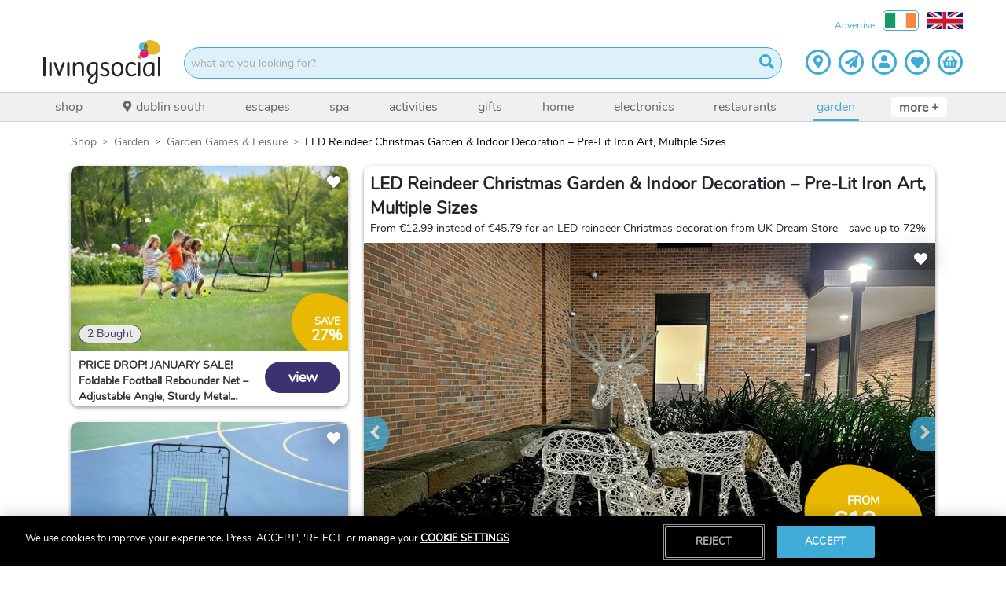

--- FILE ---
content_type: text/html; charset=utf-8
request_url: https://www.livingsocial.ie/deal/shop/garden/garden-games-leisure/30484182/led-reindeer-christmas-decoration?from=30483867
body_size: 60371
content:
<!DOCTYPE html><html lang="en-GB"><head><script async="" src="https://libraries.unbxdapi.com/sdk-clients/ss-unbxd-prod-wowcher-en47171696835046/ua/ua.js"></script><script async="" id="verbolia-linking-script" src="https://cdn.backend.verbolia.com/assets/global/linkingengine/wowcher/en-gb/ve-linking.js" type="text/javascript"></script><script async="" defer="" id="hs-script-loader" src="//js-eu1.hs-scripts.com/145309390.js" type="text/javascript"></script><script async="" src="//widget.trustpilot.com/bootstrap/v5/tp.widget.bootstrap.min.js" type="text/javascript"></script><meta charSet="utf-8"/><title>LED Reindeer Christmas Decoration Offer - LivingSocial</title><link href="https://resources.wowcher.co.uk/images/favicon-living-social.ico?v=101" rel="icon"/><link as="image" href="https://cfimg.wowcher.co.uk/cdn-cgi/image/height=487,width=727,quality=85,format=auto/https://static.wowcher.co.uk/images/deal/30484182/1959836.jpg" rel="preload"/><meta content="width=device-width, initial-scale=1.0, maximum-scale=1.0, user-scalable=no" name="viewport"/><meta content="LED Reindeer Christmas Decoration Offer - LivingSocial" name="title"/><meta content="From €12.99 instead of €45.79 for an LED reindeer Christmas decoration from UK Dream Store - save up to 72%" name="description"/><meta content="INDEX, FOLLOW" name="robots"/><meta content="!" name="fragment"/><meta content="LivingSocial" property="og:site_name"/><meta content="LED Reindeer Christmas Decoration Offer - LivingSocial" property="og:title"/><meta content="website" property="og:type"/><meta content="From €12.99 instead of €45.79 for an LED reindeer Christmas decoration from UK Dream Store - save up to 72%" property="og:description"/><meta content="" property="og:image"/><meta content="https://www.livingsocial.ie/deal/shop/christmas/christmas-decorations/30484182/led-reindeer-christmas-decoration" property="og:url"/><meta content="932992040130735" property="og:app_id"/><meta content="profile email" name="google-signin-scope"/><link href="https://www.livingsocial.ie/deal/shop/christmas/christmas-decorations/30484182/led-reindeer-christmas-decoration" rel="canonical"/><link href="/living-social/manifest.json" rel="manifest"/><script type="application/ld+json">{"@context":"https://schema.org","@graph":[{"@context":"https://schema.org","@type":"ProductGroup","description":"I’ve got a deerlightful deal for you today! We’re offering you an LED reindeer Christmas decoration for €12.99, saving you 72% off UK Dream Store’s prices (converted using xe.com; correct as of 20.10.23). Light up your Garden with LED reindeer Elevate your Christmas décor with our LED reindeer Christmas decoration. This outdoor reindeer lawn decoration is meticulously designed to capture the spirit of the season, perfectly matching the festive Christmas atmosphere. Whether you want to adorn your Christmas garden or bring the holiday spirit indoors, this charming reindeer figure is here to spread the joy with your family. DIY festive atmosphere Unleash your creativity with our DIY Christmas yard decor. After assembling this delightful reindeer, you have the freedom to customize the atmosphere with various patterns and styles of light strings. Not only will your home light up beautifully, but you'll also create a warm and inviting ambiance, making you and your loved ones feel comfortable and cherished. The perfect gift of festivity Spread the holiday cheer with the perfect gift - our lighted Christmas Deer. Crafted with iron art, this luminous reindeer adorned with charming antlers adds a touch of light and magic to your home decoration. The enchanting reindeer images create a festive atmosphere that will bring happiness to your family and friends. Not only is it an ideal choice for Christmas parties, but it can also be used for daily decoration in your living room, bedroom, garden, courtyard, and more. Plus, it's a breeze to set up, meeting your decorating needs without the hassle of tools in just 10 minutes. Make this beautiful reindeer a symbol of your affection, especially on special days like Christmas.","name":"LED Reindeer Christmas Garden & Indoor Decoration – Pre-Lit Iron Art, Multiple Sizes","productGroupID":"30484182","url":"https://www.wowcher.co.uk/deal/shop/christmas/christmas-decorations/30484182/led-reindeer-christmas-decoration","image":["https://static.wowcher.co.uk/images/deal/30484182/1959836.jpg","https://static.wowcher.co.uk/images/deal/30484182/1255669.jpg","https://static.wowcher.co.uk/images/deal/30484182/1255671.jpg","https://static.wowcher.co.uk/images/deal/30484182/1255672.jpg","https://static.wowcher.co.uk/images/deal/30484182/1481324.jpg","https://static.wowcher.co.uk/images/deal/30484182/1481325.jpg","https://static.wowcher.co.uk/images/deal/30484182/1784354.jpg"],"hasVariant":[{"@type":"Product","description":"Small: A LED reindeer Christmas decoration","name":"Small: A LED reindeer Christmas decoration","offers":{"@type":"Offer","availability":"https://schema.org/InStock","hasMerchantReturnPolicy":{"@id":"#return-policy-30484182"},"price":12.99,"priceCurrency":"EUR","priceSpecification":[{"@type":"UnitPriceSpecification","price":12.99,"priceCurrency":"EUR"},{"@type":"UnitPriceSpecification","price":11.69,"priceCurrency":"EUR","validForMemberTier":{"@id":"https://www.wowcher.co.uk/deals/vip","@type":"MemberProgramTier"}}],"priceValidUntil":"2026-10-17","shippingDetails":[{"@id":"#shipping-1-5_99"}]},"productID":"5946132","url":"https://www.wowcher.co.uk/deal/shop/christmas/christmas-decorations/30484182/5946132/led-reindeer-christmas-decoration-small","itemCondition":"https://schema.org/NewCondition","size":"Small","additionalProperty":[{"@type":"PropertyValue","name":"Type","value":"Outdoor lights & decorations"},{"@type":"PropertyValue","name":"Colour","value":"White"},{"@type":"PropertyValue","name":"Delivery Option","value":"Over 5 Days"}],"color":"White","image":["https://static.wowcher.co.uk/images/deal/30484182/1255669.jpg"]},{"@type":"Product","description":"Medium: A LED reindeer Christmas decoration","name":"Medium: A LED reindeer Christmas decoration","offers":{"@type":"Offer","availability":"https://schema.org/InStock","hasMerchantReturnPolicy":{"@id":"#return-policy-30484182"},"price":19.99,"priceCurrency":"EUR","priceSpecification":[{"@type":"UnitPriceSpecification","price":19.99,"priceCurrency":"EUR"},{"@type":"UnitPriceSpecification","price":17.99,"priceCurrency":"EUR","validForMemberTier":{"@id":"https://www.wowcher.co.uk/deals/vip","@type":"MemberProgramTier"}}],"priceValidUntil":"2026-10-17","shippingDetails":[{"@id":"#shipping-1-5_99"}]},"productID":"5946131","url":"https://www.wowcher.co.uk/deal/shop/christmas/christmas-decorations/30484182/5946131/led-reindeer-christmas-decoration-medium","itemCondition":"https://schema.org/NewCondition","size":"Medium","additionalProperty":[{"@type":"PropertyValue","name":"Type","value":"Outdoor lights & decorations"},{"@type":"PropertyValue","name":"Colour","value":"White"},{"@type":"PropertyValue","name":"Delivery Option","value":"Over 5 Days"}],"color":"White","image":["https://static.wowcher.co.uk/images/deal/30484182/1959836.jpg"]},{"@type":"Product","description":"Large: A LED reindeer Christmas decoration","name":"Large: A LED reindeer Christmas decoration","offers":{"@type":"Offer","availability":"https://schema.org/InStock","hasMerchantReturnPolicy":{"@id":"#return-policy-30484182"},"price":24.99,"priceCurrency":"EUR","priceSpecification":[{"@type":"UnitPriceSpecification","price":24.99,"priceCurrency":"EUR"},{"@type":"UnitPriceSpecification","price":22.49,"priceCurrency":"EUR","validForMemberTier":{"@id":"https://www.wowcher.co.uk/deals/vip","@type":"MemberProgramTier"}}],"priceValidUntil":"2026-10-17","shippingDetails":[{"@id":"#shipping-1-5_99"}]},"productID":"5946130","url":"https://www.wowcher.co.uk/deal/shop/christmas/christmas-decorations/30484182/5946130/led-reindeer-christmas-decoration-large","itemCondition":"https://schema.org/NewCondition","size":"Large","additionalProperty":[{"@type":"PropertyValue","name":"Type","value":"Outdoor lights & decorations"},{"@type":"PropertyValue","name":"Colour","value":"White"},{"@type":"PropertyValue","name":"Delivery Option","value":"Over 5 Days"}],"color":"White","image":["https://static.wowcher.co.uk/images/deal/30484182/1255671.jpg"]},{"@type":"Product","description":"3-pack (all sizes): A LED reindeer Christmas decoration","name":"3-pack (all sizes): A LED reindeer Christmas decoration","offers":{"@type":"Offer","availability":"https://schema.org/InStock","hasMerchantReturnPolicy":{"@id":"#return-policy-30484182"},"price":49.99,"priceCurrency":"EUR","priceSpecification":[{"@type":"UnitPriceSpecification","price":49.99,"priceCurrency":"EUR"},{"@type":"UnitPriceSpecification","price":44.99,"priceCurrency":"EUR","validForMemberTier":{"@id":"https://www.wowcher.co.uk/deals/vip","@type":"MemberProgramTier"}}],"priceValidUntil":"2026-10-17","shippingDetails":[{"@id":"#shipping-1-9_99"}]},"productID":"5946129","url":"https://www.wowcher.co.uk/deal/shop/christmas/christmas-decorations/30484182/5946129/led-reindeer-christmas-decoration-3-pack-all-sizes","itemCondition":"https://schema.org/NewCondition","size":"3-pack (all sizes)","additionalProperty":[{"@type":"PropertyValue","name":"Type","value":"Outdoor lights & decorations"},{"@type":"PropertyValue","name":"Colour","value":"White"},{"@type":"PropertyValue","name":"Delivery Option","value":"Over 5 Days"}],"color":"White","image":["https://static.wowcher.co.uk/images/deal/30484182/1255672.jpg"]}],"variesBy":["https://schema.org/size","https://schema.org/color"],"hasMerchantReturnPolicy":{"@id":"#return-policy-30484182"}},{"@id":"#shipping-1-5_99","@type":"OfferShippingDetails","deliveryTime":{"@type":"ShippingDeliveryTime","handlingTime":{"@type":"QuantitativeValue","maxValue":1,"minValue":0,"unitCode":"DAY"},"transitTime":{"@type":"QuantitativeValue","maxValue":15,"minValue":15,"unitCode":"DAY"}},"shippingDestination":{"@type":"DefinedRegion","addressCountry":"GB"},"shippingLabel":"Standard","shippingRate":{"@type":"MonetaryAmount","currency":"GBP","value":5.99}},{"@id":"#shipping-1-9_99","@type":"OfferShippingDetails","deliveryTime":{"@type":"ShippingDeliveryTime","handlingTime":{"@type":"QuantitativeValue","maxValue":1,"minValue":0,"unitCode":"DAY"},"transitTime":{"@type":"QuantitativeValue","maxValue":15,"minValue":15,"unitCode":"DAY"}},"shippingDestination":{"@type":"DefinedRegion","addressCountry":"GB"},"shippingLabel":"Standard","shippingRate":{"@type":"MonetaryAmount","currency":"GBP","value":9.99}},{"@id":"#return-policy-30484182","@type":"MerchantReturnPolicy","additionalProperty":[{"@type":"PropertyValue","name":"Refund Options","value":"100% cash refund or 100% credit refund available"},{"@type":"PropertyValue","name":"Condition","value":"Applies only to purchases that have not been redeemed. No physical return required."}],"applicableCountry":"GB","merchantReturnDays":14,"refundType":["https://schema.org/FullRefund"],"returnFees":"https://schema.org/FreeReturn","returnPolicyCategory":"https://schema.org/MerchantReturnFiniteReturnWindow"}]}</script><meta name="next-head-count" content="20"/><link rel="preload" href="/_next/static/css/482d0045bda3e9f3.css" as="style"/><link rel="stylesheet" href="/_next/static/css/482d0045bda3e9f3.css" data-n-g=""/><noscript data-n-css=""></noscript><script defer="" nomodule="" src="/_next/static/chunks/polyfills-5cd94c89d3acac5f.js"></script><script src="/_next/static/chunks/webpack-e1235e1d07ef66b5.js" defer=""></script><script src="/_next/static/chunks/framework-eeba1b405d308ec4.js" defer=""></script><script src="/_next/static/chunks/main-9e7602a6254f5d99.js" defer=""></script><script src="/_next/static/chunks/pages/_app-798a3fa1cb6aedd6.js" defer=""></script><script src="/_next/static/chunks/29107295-fcd63f8c12f2db96.js" defer=""></script><script src="/_next/static/chunks/70adefc1-f00f641d8c28bda3.js" defer=""></script><script src="/_next/static/chunks/615-14850460961479e3.js" defer=""></script><script src="/_next/static/chunks/9238-e26eb8e804c185c1.js" defer=""></script><script src="/_next/static/chunks/1216-10d285380aeee536.js" defer=""></script><script src="/_next/static/chunks/8660-1add0bd9071bcf7a.js" defer=""></script><script src="/_next/static/chunks/9911-972e9a8dc5c623c8.js" defer=""></script><script src="/_next/static/chunks/3596-fe90982a58be49bc.js" defer=""></script><script src="/_next/static/chunks/4942-9c09f6038d9ec627.js" defer=""></script><script src="/_next/static/chunks/1033-6f6b26356a51b1b1.js" defer=""></script><script src="/_next/static/chunks/6066-d69208313df47f2e.js" defer=""></script><script src="/_next/static/chunks/9625-ca4fcb27d5dc29f3.js" defer=""></script><script src="/_next/static/chunks/4464-2224cdb57fa3d238.js" defer=""></script><script src="/_next/static/chunks/2831-7d2d111d503ae483.js" defer=""></script><script src="/_next/static/chunks/195-4bd3f6dfdb8b23ee.js" defer=""></script><script src="/_next/static/chunks/5925-ca9fc63a8ee086d3.js" defer=""></script><script src="/_next/static/chunks/3927-acc2e7a01d77f04c.js" defer=""></script><script src="/_next/static/chunks/6820-6372a9e048f74846.js" defer=""></script><script src="/_next/static/chunks/2310-53559639dd612584.js" defer=""></script><script src="/_next/static/chunks/4818-cc603f45d000715d.js" defer=""></script><script src="/_next/static/chunks/2756-e7ca7d660af4db92.js" defer=""></script><script src="/_next/static/chunks/259-9aaa7e08417de2cc.js" defer=""></script><script src="/_next/static/chunks/7562-854271275437b8d9.js" defer=""></script><script src="/_next/static/chunks/2382-3286d90633a719a3.js" defer=""></script><script src="/_next/static/chunks/6628-3aa3feacd352989e.js" defer=""></script><script src="/_next/static/chunks/pages/deal/%5B...slug%5D-ebbcb273d280ce29.js" defer=""></script><script src="/_next/static/8fe2226e87cd6a3867eecb02625d51a28b16a60b/_buildManifest.js" defer=""></script><script src="/_next/static/8fe2226e87cd6a3867eecb02625d51a28b16a60b/_ssgManifest.js" defer=""></script><script src="/_next/static/8fe2226e87cd6a3867eecb02625d51a28b16a60b/_middlewareManifest.js" defer=""></script><style id="__jsx-1079873478">.navigation-item.jsx-1079873478{list-style:none;display:-webkit-box;display:-webkit-flex;display:-ms-flexbox;display:flex;-webkit-align-items:center;-webkit-box-align:center;-ms-flex-align:center;align-items:center;margin-right:10px;}.more.jsx-1079873478{height:calc(100% - 10px);color:#666666;background-color:#ffffff;padding:2px 10px 0 10px;border-bottom:2px solid transparent;display:-webkit-box;display:-webkit-flex;display:-ms-flexbox;display:flex;-webkit-align-items:center;-webkit-box-align:center;-ms-flex-align:center;align-items:center;-webkit-box-pack:center;-webkit-justify-content:center;-ms-flex-pack:center;justify-content:center;text-transform:lowercase;-webkit-text-decoration:none;text-decoration:none;font-size:16px;white-space:nowrap;font-weight:bold;border-radius:4px;border:none;}.navigation-item.jsx-1079873478:hover .more.jsx-1079873478{color:#3facd7;}.more__plus.jsx-1079873478{position:relative;top:-1px;white-space:pre;}@media (max-width:767.98px){.more.jsx-1079873478{display:none;}}</style><style id="__jsx-2507431340">.nav-bar.jsx-2507431340{position:relative;background-color:#f0f0f0;border-bottom:1px solid#d2d2d2;border-top:1px solid#d2d2d2;display:block;z-index:1001;}.container.jsx-2507431340{position:relative;z-index:100;padding:0 25px;display:-webkit-box;display:-webkit-flex;display:-ms-flexbox;display:flex;}.navigation__list.jsx-2507431340{display:-webkit-box;display:-webkit-flex;display:-ms-flexbox;display:flex;-webkit-box-flex:1;-webkit-flex-grow:1;-ms-flex-positive:1;flex-grow:1;-webkit-box-pack:justify;-webkit-justify-content:space-between;-ms-flex-pack:justify;justify-content:space-between;height:36px;margin:0;padding:0;}.navigation__icon{margin-right:5px;position:relative;top:-1px;height:14px;width:14px;}.scroll-arrow.jsx-2507431340{position:absolute;top:0;height:36px;width:72px;border:none;-webkit-align-items:center;-webkit-box-align:center;-ms-flex-align:center;align-items:center;z-index:101;color:#3facd7;-webkit-animation-fill-mode:backwards;animation-fill-mode:backwards;pointer-events:none;opacity:0;display:-webkit-box;display:-webkit-flex;display:-ms-flexbox;display:flex;}.scroll-arrow--left.jsx-2507431340{left:0;background-image:linear-gradient( to right, white 25%, rgba(255,255,255,0) );-webkit-box-pack:start;-webkit-justify-content:flex-start;-ms-flex-pack:start;justify-content:flex-start;padding-left:10px;}.scroll-arrow--right.jsx-2507431340{right:0;background-image:linear-gradient( to left, white 25%, rgba(255,255,255,0) );-webkit-box-pack:end;-webkit-justify-content:flex-end;-ms-flex-pack:end;justify-content:flex-end;padding-right:10px;}.arrow-right{height:16px;width:16px;}@media (max-width:767.98px){.container.jsx-2507431340{padding:0;overflow:auto;}.scroll-arrow.jsx-2507431340{-webkit-transition:opacity 0.2s;transition:opacity 0.2s;}.scroll-arrow--active.jsx-2507431340{opacity:1;}}</style><style id="__jsx-138941260">.items.jsx-138941260{background-color:#ffffff;min-height:105px;}.margin-right-30.jsx-138941260{margin-right:30%;}@media (max-width:767.98px){.header.jsx-138941260{position:-webkit-sticky;position:sticky;top:0;z-index:1020;}.margin-right-30.jsx-138941260{margin-right:0;}}</style><style id="__jsx-3289174631">.breadcrumb-container.jsx-3289174631{list-style:none;margin-left:0px;margin-block-start:0em;margin-block-end:0px;margin-inline-start:0px;margin-inline-end:0px;padding-inline-start:0px;}.breadcrumb-container.jsx-3289174631>li.jsx-3289174631{display:inline;color:#000;}.breadcrumb-container.jsx-3289174631>li.jsx-3289174631:after{font-family:'Open Sans';content:'>';color:#000;position:relative;font-size:1rem;margin:0 8px 0 8px;top:-1px;}.breadcrumb-container.jsx-3289174631>li.jsx-3289174631:last-child.jsx-3289174631:after{content:none;}@media only screen and (min-width:768px){.breadcrumb-container.jsx-3289174631>li.jsx-3289174631:after{color:#000;}}</style><style id="__jsx-3786322208">.breadcrumb-container>li>a{cursor:pointer;text-transform:capitalize;-webkit-text-decoration:none;text-decoration:none;}.breadcrumb-container>li:last-child>span{color:#000;}.breadcrumb-container>li>a:hover{color:#3facd7;-webkit-text-decoration:underline;text-decoration:underline;}@media only screen and (min-width:768px){.breadcrumb-container>li>a{cursor:pointer;color:#707070;text-transform:capitalize;-webkit-text-decoration:none;text-decoration:none;}.breadcrumb-container>li:last-child>span{color:#000;}.breadcrumb-container>li>a:hover{color:#3facd7;-webkit-text-decoration:underline;text-decoration:underline;}.breadcrumb-container{text-shadow:none;}}</style><style id="__jsx-2243722679">.deal-main-deal__header.jsx-2243722679{display:none;color:inherit;-webkit-text-decoration:none;text-decoration:none;padding:8px;}.deal-main-deal__title.jsx-2243722679{font-size:18px;width:calc(100% - 85px);margin-bottom:16px;}.deal-main-deal__subtitle.jsx-2243722679{visibility:hidden;margin-bottom:0;}.deal-main-deal__subtitle.visible.jsx-2243722679{visibility:visible;}.deal-main-deal__title.jsx-2243722679{font-size:22px;}@media (min-width:576px){.deal-main-deal__header.jsx-2243722679{display:block;}.deal-main-deal__title.jsx-2243722679{font-size:22px;width:100%;margin:0;}}</style><style id="__jsx-1310179079">.splat.jsx-1310179079{width:85px;height:90px;overflow:hidden;position:absolute;bottom:0;right:0;background:url(https://resources.wowcher.co.uk/images/ls/LS-Blobs-yellow.png) no-repeat;background-position:7px 13px;background-size:131px;z-index:100;cursor:pointer;visibility:hidden;pointer-events:none;-webkit-transform:rotateY(0deg);-ms-transform:rotateY(0deg);transform:rotateY(0deg);-webkit-transition:;transition:;}.admin-fee-test.jsx-1310179079{display:-webkit-box;display:-webkit-flex;display:-ms-flexbox;display:flex;-webkit-flex-direction:row;-ms-flex-direction:row;flex-direction:row;gap:8px;}.new-splat-vip-variant.jsx-1310179079{position:absolute;;width:90px;height:90px;z-index:100;cursor:pointer;pointer-events:none;overflow:hidden;border-radius:0;}.splat-position-non-vip.jsx-1310179079{bottom:94px;right:0px;background-color:rgb(63, 172, 215);}.splat-position-vip.jsx-1310179079{background-color:#e5eff5;color:rgb(63, 172, 215);bottom:94px;right:75px;}.vip-text-overlay.jsx-1310179079{position:absolute;right:0px;max-width:120px;bottom:10px;z-index:110;}.vip-text-overlay__mobile.jsx-1310179079{top:92px;bottom:none;top:-60px;max-width:120px;position:absolute;right:0px;}.vip-text-overlay-new-variant.jsx-1310179079{position:absolute;right:0px;bottom:10px;z-index:10;}.vip-text-overlay-new-variant__mobile.jsx-1310179079{top:92px;bottom:none;top:-64px;position:absolute;right:0px;}.splat__adminfee-mobile-new-variant.jsx-1310179079{top:75px;bottom:initial;position:absolute;right:8px;color:rgb(63, 172, 215);font-size:10px;margin-top:5px;}.vip-box-border.jsx-1310179079{border:2px solid rgb(63, 172, 215);}.splat--visible.jsx-1310179079{visibility:visible;}.splat__adminfee-new-variant.jsx-1310179079{font-size:10px;line-height:1em;margin:0;margin-top:0;}.vip-image.jsx-1310179079{width:40px;height:18px;}.price-vip.jsx-1310179079{font-size:14px;margin-bottom:1px;margin-top:0px;font-weight:bold;}.non-vip-variant-text.jsx-1310179079{font-size:11px;margin-top:0px;margin-bottom:0px;}.non-vip-variant-text-mobile.jsx-1310179079{font-size:14px;font-weight:bold;}.align-vip-text.jsx-1310179079{right:0;margin:0px 1px 1px 1px;text-align:center;display:-webkit-box;display:-webkit-flex;display:-ms-flexbox;display:flex;-webkit-flex-direction:column;-ms-flex-direction:column;flex-direction:column;-webkit-align-items:center;-webkit-box-align:center;-ms-flex-align:center;align-items:center;-webkit-box-pack:center;-webkit-justify-content:center;-ms-flex-pack:center;justify-content:center;false false min-width:54px;min-height:38px;font-size:17px;}.extra-text.jsx-1310179079{font-size:8px;}.extra-text-below.jsx-1310179079{font-size:8px;margin:0;margin-top:0;}.splat__text.jsx-1310179079{z-index:999;position:absolute;bottom:4px;right:0;false;color:#ffffff;margin:0;text-align:center;line-height:1em;display:-webkit-box;display:-webkit-flex;display:-ms-flexbox;display:flex;-webkit-flex-direction:column;-ms-flex-direction:column;flex-direction:column;-webkit-align-items:center;-webkit-box-align:center;-ms-flex-align:center;align-items:center;-webkit-box-pack:center;-webkit-justify-content:center;-ms-flex-pack:center;justify-content:center;min-width:54px;min-height:38px;font-size:17px;}.splat__now.jsx-1310179079{font-size:0.7em;text-transform:uppercase;font-weight:bold;line-height:1em;margin:0;}.splat-position-vip.jsx-1310179079 .splat__now.jsx-1310179079{margin-top:3px;false;}.splat-position-non-vip.jsx-1310179079 .splat__now.jsx-1310179079{margin-top:1px;margin-bottom:0px;}.splat__upto.jsx-1310179079{font-size:0.6em;text-transform:uppercase;line-height:1em;margin:0;}.splat__price.jsx-1310179079{font-weight:bold;line-height:1.2em;margin:0;font-size:inherit;margin-top:0px;margin-bottom:0px;}.splat__per-night.jsx-1310179079{font-size:9px;line-height:8px;margin:-3px 0 1px 0;}.cols-50 .splat__price--small{font-size:16px;}.xs.jsx-1310179079 .splat__text.jsx-1310179079 .splat__price--small.jsx-1310179079{font-size:14px;}.splat__original-price.jsx-1310179079{position:relative;font-size:0.6em;line-height:1em;margin:0;margin-bottom:0;margin-top:0px;}.splat__adminfee.jsx-1310179079{color:#ffffff;font-size:10px;line-height:1em;margin-bottom:2px;margin-top:0;}.splat__adminfee-mobile.jsx-1310179079{color:#3facd7;font-size:0.4em;line-height:8px;margin:0;margin-top:20px;margin-right:10px;}.splat__original-price.jsx-1310179079:before{position:absolute;content:'';left:0;top:50%;right:0;width:120%;margin-left:-10%;border-top:1px solid;-webkit-transform:rotate(-11deg);-ms-transform:rotate(-11deg);-webkit-transform:rotate(-11deg);-ms-transform:rotate(-11deg);transform:rotate(-11deg);}.splat.jsx-1310179079 .price__cents{font-size:0.6em;line-height:0;}.splat.jsx-1310179079 .price__pp,.new-splat-vip-variant.jsx-1310179079 .price__pp{font-size:0.5em;font-weight:normal;vertical-align:super;line-height:0;}.bottom-right.jsx-1310179079{bottom:initial;background-position:10px -40px;}.main-deal-new-variant--mobile.jsx-1310179079{top:0;bottom:initial;width:75px;height:80px;border-radius:0px 0px 5px 5px;}.main-deal-new-variant--mobile.jsx-1310179079 .splat__text.jsx-1310179079{top:4px;right:5px;bottom:auto;min-height:60px;min-width:64px;height:40px;width:40px;font-size:17px;}.new-variant-full.jsx-1310179079{width:130px;height:130px;background-size:contain;background-position:0 0;}.new-variant-full.jsx-1310179079 .splat__text.jsx-1310179079{width:100%;height:100%;left:0;top:0;bottom:0;right:0;}.new-variant-full.jsx-1310179079 .splat__price.jsx-1310179079{font-size:32px;}.new-variant-full.jsx-1310179079 .splat__now.jsx-1310179079{font-size:14px;margin-bottom:4px;}.new-variant-full.jsx-1310179079 .splat__upto.jsx-1310179079{font-size:0.7em;}.new-variant-full.jsx-1310179079 .splat__original-price.jsx-1310179079{font-size:1em;}@media (min-width:576px){.splat.jsx-1310179079{background-position:10px 12px;background-size:100px;}.extra-text.jsx-1310179079{font-size:12px;margin-top:0px;}.extra-text-below.jsx-1310179079{font-size:12px;margin:0;}.splat__price.jsx-1310179079{font-weight:bold;line-height:1.2em;margin:0;margin-bottom:0;}.splat-position-non-vip.jsx-1310179079{bottom:50px;right:5px;}.splat-position-vip.jsx-1310179079{bottom:50px;right:145px;}.vip-text-overlay.jsx-1310179079{bottom:10px;}.vip-text-overlay-new-variant.jsx-1310179079{bottom:10px;}.splat__text.jsx-1310179079{font-size:19px;min-height:45px;}.non-vip-variant-text.jsx-1310179079{font-size:16px;margin-top:0px;margin-bottom:8px;font-weight:600;}.splat__now__vip.jsx-1310179079{margin-bottom:0px !important;}.vip-image.jsx-1310179079{width:90px;height:auto;margin-top:2px;margin-bottom:12px;}.price-vip.jsx-1310179079{font-size:32px;font-weight:bold;margin-bottom:0px;margin-top:0px;}.top-right.jsx-1310179079{top:0;bottom:initial;background-position:10px -27px;}.bottom-right.jsx-1310179079{bottom:0;bottom:initial;background-position:10px -35px;}.top-right.jsx-1310179079 .splat__text.jsx-1310179079{top:2px;bottom:auto;min-height:51px;}.new-splat-vip-variant.jsx-1310179079{width:140px;height:140px;border-radius:10px;}.xs.jsx-1310179079{background-position:22px 24px;background-size:80px;}.xs.jsx-1310179079 .splat__text.jsx-1310179079{font-size:16px;min-width:48px;min-height:38px;}.top-right.xs.jsx-1310179079{background-position:22px -18px;}.top-right.xs.jsx-1310179079 .splat__text.jsx-1310179079{min-height:48px;}.xl.jsx-1310179079{width:120px;height:120px;background-position:10px 12px;background-size:140px;}.xl.jsx-1310179079 .splat__text.jsx-1310179079{font-size:24px;min-height:70px;min-width:80px;}.splat__adminfee-mobile-new-variant.jsx-1310179079{font-size:0.4em;margin-top:30px;color:rgb(63, 172, 215);}}.main-deal--mobile.jsx-1310179079{top:0;bottom:initial;background-size:110px;background-position:-6px -32px;false;}.splat__price-container--inline.jsx-1310179079{display:-webkit-box;display:-webkit-flex;display:-ms-flexbox;display:flex;-webkit-align-items:center;-webkit-box-align:center;-ms-flex-align:center;align-items:center;gap:8px;-webkit-flex-wrap:wrap;-ms-flex-wrap:wrap;flex-wrap:wrap;}.main-deal--mobile.jsx-1310179079 .splat__text.jsx-1310179079{top:2px;bottom:auto;min-height:60px;min-width:60px;font-size:20px;margin-right:7px;false;}.main-deal--mobile--product-page.jsx-1310179079{bottom:initial;background-size:110px;background-position:0px -30px;}.main-deal--mobile--product-page.jsx-1310179079 .splat__text.jsx-1310179079{top:2px;bottom:auto;min-height:60px;min-width:60px;font-size:20px;}.full-adminfee.jsx-1310179079{width:140px;height:140px;background-size:contain;background-position:0 0;}.full.jsx-1310179079{width:160px;height:160px;background-size:contain;background-position:0 0;}.full.jsx-1310179079 .splat__text.jsx-1310179079{width:100%;height:100%;left:0;top:0;bottom:0;right:0;}.full.jsx-1310179079 .splat__price.jsx-1310179079{font-size:32px;}.full.jsx-1310179079 .splat__now.jsx-1310179079{font-size:0.8em;}.full.jsx-1310179079 .splat__upto.jsx-1310179079{font-size:0.7em;}.full.jsx-1310179079 .splat__original-price.jsx-1310179079{font-size:18px;}.splat--with-overlay.jsx-1310179079 .full.jsx-1310179079 .splat.jsx-1310179079{bottom:90px;}@media (min-width:992px){.splat-position-non-vip.jsx-1310179079{bottom:50px;}.splat-position-vip.jsx-1310179079{bottom:50px;}.vip-text-overlay.jsx-1310179079{bottom:2px;}.vip-text-overlay-new-variant.jsx-1310179079{bottom:4px;}}</style><style id="__jsx-4075419687">.card-spin.jsx-4075419687{-webkit-transition:150ms;transition:150ms;-webkit-transform-origin:0 0;-ms-transform-origin:0 0;transform-origin:0 0;false;}</style><style id="__jsx-3736770130">.single-image.jsx-3736770130{display:block;cursor:pointer;height:0;width:100%;padding-bottom:66.9%;}.single-image.single-image--isLeadGen.jsx-3736770130{cursor:default;}.single-image.jsx-3736770130:focus-visible{outline-offset:-5px;}.single-image__picture{display:block;}.single-image__image{height:auto;width:100%;}</style><style id="__jsx-1277334436">.thumb.jsx-1277334436{position:relative;display:inline-block;cursor:pointer;margin:0 3px;}.thumb__button.jsx-1277334436{padding:3px;border:3px solid transparent;-webkit-transition:border 0.1s;transition:border 0.1s;background-color:transparent;}.thumb--selected.jsx-1277334436 .thumb__button.jsx-1277334436,.thumb__button.jsx-1277334436:hover,.thumb__button.jsx-1277334436:focus{border:3px solid #3facd7;outline:none;}.thumb__image.jsx-1277334436{width:54px;}.thumb svg{color:#ffffff;-webkit-filter:drop-shadow(3px 3px 2px rgba(0,0,0,0.7));filter:drop-shadow(3px 3px 2px rgba(0,0,0,0.7));position:absolute;top:9px;left:9px;}@media (prefers-reduced-motion){.thumb__button.jsx-1277334436{-webkit-transition:none;transition:none;}}</style><style id="__jsx-328317394">.thumbs.jsx-328317394{position:absolute;bottom:38px;left:0;overflow:hidden;width:294px;}.thumbs__wrapper.jsx-328317394{padding:3px;margin:0;white-space:nowrap;-webkit-transition:-webkit-transform 0.4s;-webkit-transition:transform 0.4s;transition:transform 0.4s;-webkit-transform:translate3d(-undefinedpx,0,0);-ms-transform:translate3d(-undefinedpx,0,0);transform:translate3d(-undefinedpx,0,0);}@media (prefers-reduced-motion){.thumbs__wrapper.jsx-328317394{-webkit-transition:none;transition:none;}}</style><style id="__jsx-1443963706">.wow-carousel .carousel .control-dots .dot{opacity:1;box-shadow:none;border:2px solid #3facd7;margin:0 3px;cursor:default;}.wow-carousel .dot.selected{background-color:#3facd7;}.wow-carousel .slider{-webkit-transition:-webkit-transform 0.2s ease-out;-webkit-transition:transform 0.2s ease-out;transition:transform 0.2s ease-out;}@media (prefers-reduced-motion){.wow-carousel .slider{-webkit-transition:none;transition:none;}}@media (max-width:575.98px){.wow-carousel .carousel .control-dots{bottom:-10px;}}</style><style id="__jsx-1497758655">.icon-container.jsx-1497758655{color:white;font-size:17px;margin:0 auto;padding:0;}@media (max-width:767.98px){.icon-container.jsx-1497758655{font-size:calc(((17px) * 2.5) / 2);}}</style><style id="__jsx-1363768963">.wishlist-icon.jsx-1363768963{cursor:pointer;margin:10px 10px 0 0;position:absolute;right:0;text-align:right;top:0;width:5%;z-index:999;}.wishlist-icon--top.jsx-1363768963{top:30px;}.wishlist-icon--toggled.jsx-1363768963{-webkit-filter:drop-shadow(0 0 15px #fff);filter:drop-shadow(0 0 15px #fff);}.wishlist-icon--untoggled.jsx-1363768963{-webkit-filter:drop-shadow(0 0 15px #000);filter:drop-shadow(0 0 15px #000);}.message-container.jsx-1363768963{color:white;font-family:sans-serif;position:absolute;right:25px;text-shadow:-1px -1px 4px grey,0px -1px 4px grey,1px -1px 4px grey, -1px 0px 4px grey,1px 0px 4px grey,-1px 1px 4px grey, 0px 1px 4px grey,1px 1px 4px grey;top:0px;}.message-show.jsx-1363768963{-webkit-transition:visibility 0.3s linear,opacity 0.3s linear;transition:visibility 0.3s linear,opacity 0.3s linear;}.message-hide.jsx-1363768963{visibility:hidden;opacity:0;-webkit-transition:visibility 0.3s linear,opacity 0.3s linear;transition:visibility 0.3s linear,opacity 0.3s linear;}.wishlist-icon--map-view-left.jsx-1363768963{right:38px;}.wishlist-icon--map-view-carousel.jsx-1363768963{right:8px;}@media (min-width:576px){.wishlist-icon--left.jsx-1363768963{margin:10px 0 0 10px;right:78px;}}</style><style id="__jsx-3295597503">.pp-text.jsx-3295597503{line-height:1em;font-size:16px;color:#777777;}.pp-text__pp.jsx-3295597503{font-size:10px;}.p-p-text__pp.jsx-3295597503{font-size:8px;color:'#3d4144';}.p-p-text-non-cc.jsx-3295597503{line-height:1em;font-size:12px;color:'#3d4144';margin:2px 0 0 0;}.pp-text-non-cc.jsx-3295597503{line-height:1em;font-size:14px;color:#333333;margin:2px 0 0 0;}.pp-text.inline.jsx-3295597503{display:inline;}.pp-text.invert.jsx-3295597503{color:white;}.pp-text.margin.jsx-3295597503{margin-bottom:8px;}.pp-text.display-mobile.jsx-3295597503{display:block;}.pp-text.hide-mobile.jsx-3295597503{display:none;}.p-p.jsx-3295597503{width:-webkit-max-content;width:-moz-max-content;width:max-content;margin:0 8px 10px 0;padding:0px 10px;background-color:#ADD8E6;font-weight:bold;border-radius:20px;padding-top:2px;padding-bottom:2px;display:-webkit-inline-box;display:-webkit-inline-flex;display:-ms-inline-flexbox;display:inline-flex;-webkit-flex-wrap:wrap;-ms-flex-wrap:wrap;flex-wrap:wrap;-webkit-align-items:center;-webkit-box-align:center;-ms-flex-align:center;align-items:center;min-height:24px;vertical-align:middle;}@media (min-width:576px){.pp-text.display-mobile.jsx-3295597503{display:none;}.pp-text.hide-mobile.jsx-3295597503{display:inline-block;}}@media (max-width:575.98px){.pp-text.mobile-invert.jsx-3295597503{color:white;}}</style><style id="__jsx-28605011">.deal-main-deal__bought.jsx-28605011{text-align: center;color:#3facd7;font-weight:bold;padding:8px 0;margin:0;}.deal-main-deal__bought-number.jsx-28605011{font-size:22px;vertical-align:middle;line-height:1em;}.deal-main-deal__bought-text.jsx-28605011{font-size:14px;vertical-align:middle;text-transform:capitalize;}@media (min-width:768px){.main-deal-travel .deal-main-deal__bought .deal-main-deal__bought-number{font-size:30px;}.main-deal-travel .deal-main-deal__bought .deal-main-deal__bought-text{font-size:20px;}}</style><style id="__jsx-3460371669">.deal-main-deal__discount.jsx-3460371669{text-align:center;color:#ffffff;background-color:#444444;padding:8px;margin-left:16px;font-weight:bold;text-align:center;}.deal-main-deal__discount-text.jsx-3460371669{font-size:14px;text-transform:uppercase;vertical-align:middle;line-height:1em;}.deal-main-deal__discount-number.jsx-3460371669{font-size:22px;vertical-align:middle;line-height:1em;}@media (max-width:767.98px){.deal-main-deal__discount.jsx-3460371669{height:80px;margin:0 0 0 16px;width:80px;min-width:80px;display:flex;-webkit-flex-direction:column;-ms-flex-direction:column;flex-direction:column;-webkit-box-pack:center;-webkit-justify-content:center;-ms-flex-pack:center;justify-content:center;-webkit-align-items:center;-webkit-box-align:center;-ms-flex-align:center;align-items:center;border-radius:50%;margin-top:0;}.deal-main-deal__discount-text.jsx-3460371669,.deal-main-deal__discount-number.jsx-3460371669{width:60px;}}@media (min-width:768px){.main-deal-travel .deal-main-deal__discount .deal-main-deal__discount-text{font-size:20px;}.main-deal-travel .deal-main-deal__discount-number{font-size:30px;}.main-deal-travel .deal-main-deal__discount{margin-left:0px;}}</style><style id="__jsx-1688196980">.deal-main-deal__was.jsx-1688196980{text-align:center;padding:8px;margin-left:16px;font-weight:bold;display:none;text-transform:uppercase;}.deal-main-deal__was-text.jsx-1688196980{display:block;font-size:14px;}.deal-main-deal__was-number.jsx-1688196980{position:relative;display:block;font-size:22px;line-height:22px;color:#3facd7;}.deal-main-deal__was-number.jsx-1688196980:after{content:'';width:calc(100% + 10px);height:1px;background-color:#3facd7;position:absolute;top:50%;left:-5px;-webkit-transform:rotateZ(-10deg);-ms-transform:rotateZ(-10deg);transform:rotateZ(-10deg);-webkit-transform-origin:50% 50%;-ms-transform-origin:50% 50%;transform-origin:50% 50%;}@media (max-width:767.98px){.deal-main-deal__was.jsx-1688196980{display:block;}}</style><style id="__jsx-1484660964">.meta-block__content.jsx-1484660964{display:-webkit-box;display:-webkit-flex;display:-ms-flexbox;display:flex;margin-bottom:8px;margin-top:8px;-webkit-align-items:flex-start;-webkit-box-align:flex-start;-ms-flex-align:flex-start;align-items:flex-start;}.meta-block__flex.jsx-1484660964{display:-webkit-box;display:-webkit-flex;display:-ms-flexbox;display:flex;}.meta-block .pp-text{position:absolute;top:4px;}.meta-block__info.jsx-1484660964{display:-webkit-box;display:-webkit-flex;display:-ms-flexbox;display:flex;false flex-shrink:0;margin-left:auto;}@media (max-width:767.98px){.meta-block__content.jsx-1484660964{-webkit-flex-direction:column;-ms-flex-direction:column;flex-direction:column;}.meta-block__info.jsx-1484660964{width:100%;-webkit-align-items:center;-webkit-box-align:center;-ms-flex-align:center;align-items:center;margin-top:0px;-webkit-box-pack:start;-webkit-justify-content:start;-ms-flex-pack:start;justify-content:start;margin-bottom:16px;}.meta-block .pp-text{position:relative;}}@media (max-width:575.98px){.jsx-1484660964{width:100%;}}</style><style id="__jsx-3867944471">.primary-button.border-red.jsx-3867944471{font-size:13px;color:#3facd7;background-color:#ffffff;border:3px solid #3facd7;padding:3px 50px;margin-bottom:8px;}.primary-button.express-gifting-text.jsx-3867944471{font-size:15px;min-height:40px;}.primary-button.common-express-style.jsx-3867944471{font-size:15px;border:3px solid #3a3370;padding:7px 0px;color:#3a3370;background-color:#ffffff;min-height:40px;}.primary-button.singleSelectSec.jsx-3867944471,.primary-button.cyo-selection.jsx-3867944471,.primary-button.view-avail-express-btn.jsx-3867944471{margin-bottom:3px;}.primary-button.cyo-sec.jsx-3867944471{margin-bottom:8px;font-size:15px;}.primary-button.view-avail-express-btn.jsx-3867944471{font-size:15px;margin-bottom:8px;}.primary-button.top-margin.jsx-3867944471{margin-top:-3px;}.primary-button.jsx-3867944471{display:-webkit-box;display:-webkit-flex;display:-ms-flexbox;display:flex;-webkit-align-items:center;-webkit-box-align:center;-ms-flex-align:center;align-items:center;-webkit-box-pack:center;-webkit-justify-content:center;-ms-flex-pack:center;justify-content:center;background-color:#3a3370;text-align:center;color:#ffffff;font-weight:bold;font-size:18px;border-radius:60px;border:none;-webkit-text-decoration:none;text-decoration:none;text-transform:uppercase;outline:none;min-width:100px;min-height:40px;padding:7px 20px;}.express-payment-button.gift-google-pay.jsx-3867944471{font-size:14px !important;width:140px;padding:4px 12px !important;}@media only screen and (max-width:360px){.express-payment-button.gift-google-pay.jsx-3867944471{font-size:12px !important;width:115px;padding:2px 6px !important;}}.express-payment-button.gift-apple-pay.jsx-3867944471{font-size:15px !important;padding:8px 36px !important;}@media only screen and (max-width:390px){.express-payment-button.gift-apple-pay.jsx-3867944471{font-size:15px !important;padding:8px 30px !important;}}.savings-button.jsx-3867944471{border-radius:60px;display:inline-block;font-weight:700;font-size:26px;margin-bottom:4px;min-height:42px;padding:10px 16px;text-transform:lowercase;white-space:nowrap;background-color:#3facd7;}.primary-button.jsx-3867944471:focus{-webkit-text-decoration:underline;text-decoration:underline;}.primary-button.inline.jsx-3867944471{display:inline;}.primary-button.full-width.jsx-3867944471{width:100%;}.primary-button.invert.jsx-3867944471{background-color:#ffffff;color:#3a3370;}.primary-button.outline.jsx-3867944471{color:#3a3370;border:3px solid #3a3370;background-color:#ffffff;padding:4px 15px;}.primary-button.thin-outline.jsx-3867944471{border-width:1px;}.primary-button.primary-color.jsx-3867944471{color:#3facd7;border:3px solid #3facd7;background-color:#ffffff;padding:4px 15px;}.primary-button.light-blue-color.jsx-3867944471{background-color:#88C1FF;color:#000000;}.primary-button.grey-color.jsx-3867944471{background-color:#c7c7c7;color:#000000;}.primary-button.capitalize.jsx-3867944471{text-transform:capitalize;}.primary-button.fit-content.jsx-3867944471{width:-webkit-fit-content;width:-moz-fit-content;width:fit-content;}.primary-button.align-left.jsx-3867944471{-webkit-align-items:flex-start;-webkit-box-align:flex-start;-ms-flex-align:flex-start;align-items:flex-start;-webkit-box-pack:start;-webkit-justify-content:start;-ms-flex-pack:start;justify-content:start;text-align:left;}.primary-button.font-weight-normal.jsx-3867944471{font-weight:normal;}.primary-button.italic.jsx-3867944471{font-style:italic;}.primary-button.margin.jsx-3867944471{margin-bottom:8px;}.primary-button.jsx-3867944471:disabled,.primary-button[aria-disabled='true'].jsx-3867944471{color:#ffffff;cursor:not-allowed;background-color:#cccccc;}.primary-button.outline.jsx-3867944471:disabled{color:#ffffff;border:3px solid #cccccc;}.opacity_seventy.jsx-3867944471{opacity:70%;}.lowercase_text.jsx-3867944471{text-transform:lowercase;}.inherit-text.jsx-3867944471{text-transform:inherit;}.primary-button.modal-sticky.jsx-3867944471{position:-webkit-sticky;position:sticky;bottom:0;z-index:10;}.primary-button.less-rounded.jsx-3867944471{border-radius:6px;}.primary-button.size-largest-mobile-only.jsx-3867944471{font-size:28px;min-height:55px;}.primary-button.size-largest.jsx-3867944471{font-size:28px;min-height:55px;}.primary-button.size-medium.jsx-3867944471{font-size:16px;line-height:16px;min-height:40px;padding:6px 20px;}.primary-button.size-medium-small.jsx-3867944471{font-size:14px;line-height:14px;min-height:34px;padding:6px 15px;}.primary-button.size-small.jsx-3867944471{font-size:12px;min-height:25px;padding:6px 12px;}@media only screen and (max-width:576px){.primary-button.size-small.jsx-3867944471{font-size:10px;min-height:25px;padding:6px 12px;}.primary-button.size-small-mobile-only.jsx-3867944471{font-size:12px;min-height:20px;padding:3px 10px;}}.primary-button.size-smallest.jsx-3867944471{font-size:12px;min-height:25px;padding:6px 12px;}@media only screen and (max-width:576px){.primary-button.size-smallest.jsx-3867944471{font-size:16px;min-height:38px;min-width:306px;padding:6px 12px;}}.primary-button.size-smaller.jsx-3867944471{font-size:11px;min-height:18px;min-width:unset;padding:3px 11px;position:relative;}@media only screen and (min-width:576px){.primary-button.size-largest-mobile-only.jsx-3867944471{font-size:20px;min-height:40px;}}@media only screen and (min-width:576px){.primary-button.size-largest.jsx-3867944471{font-size:35px;min-height:40px;}}.primary-button.size-xlarger.jsx-3867944471{font-size:22px;min-height:40px;width:100%;max-width:100%;box-sizing:border-box;}@media only screen and (max-width:576px){.primary-button.size-xlarger.jsx-3867944471{font-size:15px;min-height:42px;width:100%;padding:10px 8px;}.primary-button.size-larger.jsx-3867944471{font-size:24px;min-height:55px;}@media only screen and (min-width:576px){.primary-button.size-larger.jsx-3867944471{min-height:40px;}}.primary-button.size-large.jsx-3867944471{font-size:20px;min-height:55px;}@media only screen and (min-width:576px){.primary-button.size-large.jsx-3867944471{min-height:40px;}}.primary-button.size-xlarge.jsx-3867944471{font-size:25px;min-height:40px;}@media only screen and (min-width:576px){.primary-button.choose-your-options-button.jsx-3867944471{padding:7px 15px;}}@media (min-width:992px){.primary-button.size-xlarge.jsx-3867944471{min-height:72px;font-size:30px;}}@media (min-width:1199.98px){.primary-button.size-xlarge.jsx-3867944471{min-height:80px;}}.primary-button.national-deal.jsx-3867944471{cursor:default;}.no-focus.jsx-3867944471:focus{-webkit-text-decoration:none;text-decoration:none;}.disabled-tooltip.jsx-3867944471{display:none;}.primary-button.jsx-3867944471:focus .disabled-tooltip.jsx-3867944471,.primary-button.jsx-3867944471:hover .disabled-tooltip.jsx-3867944471,.primary-button.jsx-3867944471:active .disabled-tooltip.jsx-3867944471{background-color:black;border-radius:6px;color:white;display:block;font-size:11px;padding:5px 5px;position:absolute;text-transform:none;}.button-margin.jsx-3867944471{margin:0 20px;}}</style><style id="__jsx-2564092611">.express-checkout-text.jsx-2564092611{background-color:white;font-size:10px;padding:0px 4px 0 10px;margin-bottom:50px;margin-top:-8px;}.hide-button-wrapper.jsx-2564092611,.hide-button-wrapper~.gift-button.jsx-2564092611{display:block;}.cat-main-deal .cat-main-deal__header-buttons .gift-button{display:none;}.choose-your-options .custom-select__select{font-size:20px;}.primary-button.gifting{color:#3facd7 !important;background-color:#ffffff;border:3px solid #3facd7 !important;width:75%;margin-left:15%;-webkit-transform:translate(-5%,-80%);-ms-transform:translate(-5%,-80%);transform:translate(-5%,-80%);margin-bottom:0px;font-weight:bold;}.gift-button-container.jsx-2564092611{display:-webkit-box;display:-webkit-flex;display:-ms-flexbox;display:flex;-webkit-flex-direction:row;-ms-flex-direction:row;flex-direction:row;-webkit-flex-wrap:nowrap;-ms-flex-wrap:nowrap;flex-wrap:nowrap;gap:4px;-webkit-align-items:center;-webkit-box-align:center;-ms-flex-align:center;align-items:center;-webkit-text-decoration:none;text-decoration:none;width:100%;white-space:nowrap;}.gift-button-container.jsx-2564092611 .primary-button:first-child{-webkit-flex:2;-ms-flex:2;flex:2;min-width:0;max-width:66.67%;overflow:hidden;}.gift-button-container.jsx-2564092611 .primary-button:last-child{-webkit-flex:1;-ms-flex:1;flex:1;min-width:0;max-width:33.33%;overflow:hidden;}.gifting-explained-content.jsx-2564092611{display:-webkit-box;display:-webkit-flex;display:-ms-flexbox;display:flex;-webkit-flex-direction:row;-ms-flex-direction:row;flex-direction:row;-webkit-align-items:center;-webkit-box-align:center;-ms-flex-align:center;align-items:center;gap:4px;}.gifting-icon.jsx-2564092611{height:25px;width:25px;-webkit-flex-shrink:0;-ms-flex-negative:0;flex-shrink:0;margin-top:-4px;}.text-content.jsx-2564092611{display:-webkit-box;display:-webkit-flex;display:-ms-flexbox;display:flex;-webkit-flex-direction:column;-ms-flex-direction:column;flex-direction:column;line-height:1;}.gifting-line.jsx-2564092611{font-size:14px;text-align:center;}.explained-line.jsx-2564092611{font-size:14px;margin-top:1px;text-align:left;}</style><style id="__jsx-3714138754">.section-title.jsx-3714138754{display:-webkit-box;display:-webkit-flex;display:-ms-flexbox;display:flex;-webkit-align-items:center;-webkit-box-align:center;-ms-flex-align:center;align-items:center;width:100%;margin-top:unset;margin-bottom:10px;}.section-title__content.jsx-3714138754{display:-webkit-box;display:-webkit-flex;display:-ms-flexbox;display:flex;-webkit-align-items:center;-webkit-box-align:center;-ms-flex-align:center;align-items:center;margin:0;font-size:unset;}.section-title__bar.jsx-3714138754{-webkit-box-flex:1;-webkit-flex-grow:1;-ms-flex-positive:1;flex-grow:1;height:1px;background-color:#aaaaaa;margin:0 8px;}.section-title__bar--full-width.jsx-3714138754{margin-right:0;}</style><style id="__jsx-1131486152">.specs.jsx-1131486152{margin-bottom:20px;}.specs__list.jsx-1131486152{list-style:none;padding-left:16px;}.specs__item.jsx-1131486152{position:relative;list-style:none;}.specs__item.jsx-1131486152:before{position:absolute;display:inline-block;content:'';height:6px;width:6px;background-color:#3facd7;border-radius:50%;top:0.5em;left:-16px;}.specs a{color:#3facd7;}</style><style id="__jsx-1355310720">.section__content.jsx-1355310720{display:block;}.section__content--collapsed.jsx-1355310720{display:none;}.isSubcat-section.jsx-1355310720{-webkit-flex:1;-ms-flex:1;flex:1;color:#3facd7;border:none;padding:5px 10px 5px 15px;border-radius:8px;gap:8px;position:relative;margin-right:5px;}</style><style id="__jsx-3447300142">.deal-main-deal__full-details.jsx-3447300142{position:relative;visibility:hidden;}.deal-main-deal__full-details.visible.jsx-3447300142{visibility:visible;}.deal-main-deal__full-details ul{list-style:none;padding-left:0;}.deal-main-deal__full-details li{position:relative;list-style:none;margin-left:16px;}.deal-main-deal__full-details li:before{position:absolute;display:inline-block;content:'';height:6px;width:6px;background-color:#3facd7;border-radius:50%;top:0.5em;left:-16px;}.deal-main-deal__full-details a{color:#3facd7;}.deal-main-deal__full-details iframe,.deal-main-deal__full-details img,.deal-main-deal__full-details video{width:100%;}</style><style id="__jsx-3664280078">.expander-container.jsx-3664280078{margin-bottom:30px;visibility:hidden;background-color:;border-radius:;}.expander-container.visible.jsx-3664280078{visibility:visible;}.expander-container.jsx-3664280078 .content.jsx-3664280078{max-height:150px;overflow:hidden;}.expander-container.jsx-3664280078 .expanded.content.jsx-3664280078{max-height:none;}.expander-container.jsx-3664280078 .button-container.jsx-3664280078:before{height:40px;position:absolute;top:-40px;left:0;right:0;background:linear-gradient( 180deg, rgba(255,255,255,0) 0%, rgba(255,255,255,1) 100% );content:'';display:block;}.expander-container.jsx-3664280078 .expanded.button-container.jsx-3664280078:before{display:none;position:relative;}.button-container.jsx-3664280078{position:relative;top:10px;}.button-container-centered.jsx-3664280078{text-align:center;width:100%;}@media (max-width:575.98px){.expander-container.jsx-3664280078{border-radius:;margin-bottom:;margin-top:;}}</style><style id="__jsx-405879457">.redeem.jsx-405879457{width:100%;}.redeem__image.jsx-405879457{padding:20px 10px;border:3px solid #3facd7;margin-bottom:20px;width:100%;}.redeem__image.jsx-405879457 .img-fluid.jsx-405879457{width:100%;}.hide-desktop.jsx-405879457{display:none;}@media (max-width:767.98px){.redeem__image.jsx-405879457{display:none;}.redeem__image--show.jsx-405879457{display:block;}.hide-desktop.jsx-405879457{display:block;}}</style><style id="__jsx-1954884813">.terms__list.jsx-1954884813{list-style:none;padding-left:0;-webkit-column-count:2;column-count:2;-webkit-column-gap:30px;column-gap:30px;}.terms__item.jsx-1954884813{position:relative;-webkit-break-inside:avoid;break-inside:avoid;margin-left:16px;}.terms-link.jsx-1954884813{-webkit-text-decoration:underline;text-decoration:underline;}.terms__item.jsx-1954884813:before{position:absolute;display:inline-block;content:'';height:6px;width:6px;background-color:#3facd7;border-radius:50%;top:0.5em;left:-16px;}.admin-fee-link.jsx-1954884813{color:#333333;-webkit-text-decoration:underline;text-decoration:underline;-webkit-text-decoration-style:dashed;text-decoration-style:dashed;}.terms a{color:#3facd7;}@media (max-width:1199.98px){.terms__list.jsx-1954884813{-webkit-column-count:1;column-count:1;-webkit-column-gap:20px;column-gap:20px;}}</style><style id="__jsx-2412475756">.vattext-wrapper.jsx-2412475756{font-size:12px;margin:16px 0;}.vattext-number.jsx-2412475756{font-weight:bold;}.product-info.jsx-2412475756{margin-bottom:0rem;}.click-here.jsx-2412475756{-webkit-text-decoration:underline;text-decoration:underline;cursor:pointer;}</style><style id="__jsx-583801896">.deal-main-deal__about.jsx-583801896{position:relative;display:-webkit-box;display:-webkit-flex;display:-ms-flexbox;display:flex;-webkit-flex-direction:column;-ms-flex-direction:column;flex-direction:column;-webkit-box-flex:1;-webkit-flex-grow:1;-ms-flex-positive:1;flex-grow:1;padding:0 16px 8px 16px;width:100%;}.deal-main-deal__sku--mobile.jsx-583801896{display:none;margin:0 0 15px;font-size:12px;}.deal-main-deal__about.jsx-583801896 h1.jsx-583801896{width:calc(100% - 85px);}.deal-main-deal__share-section.jsx-583801896,.deal-main-deal__experiences-section.jsx-583801896{margin-bottom:20px;}.deal-main-deal__about .share{margin-bottom:20px;}.main-deal-travel .deal-main-deal__about{padding-top:8px;}.deal-main-deal__about.jsx-583801896 h1.jsx-583801896{font-size:18px;}.deal-main-deal__title--no-margin.jsx-583801896{margin-bottom:0;}.deal-main-deal__subtitle.jsx-583801896{visibility:hidden;}.deal-main-deal__subtitle.visible.jsx-583801896{visibility:visible;}.main-deal-travel h2.deal-main-deal__resort_hotel_title{width:calc(100% - 85px);font-style:italic;font-size:16px;}@media (min-width:768px){.deal-main-deal__about.jsx-583801896 h1.jsx-583801896{font-size:22px;}.main-deal-travel h2.deal-main-deal__resort_hotel_title{font-size:20px;}}.main-deal-travel p.deal-main-deal__subtitle{font-size:17px;}@media (max-width:767.98px){.deal-main-deal__about.jsx-583801896{width:100%;min-height:105px;padding:8px 16px;}.deal-main-deal__about .share{margin-bottom:20px;}.deal-main-deal__sku--mobile.jsx-583801896{display:block;}.deal-main-deal__about.jsx-583801896 h1.jsx-583801896{width:calc(100% - 85px);}.deal-main-deal__about > :nth-child(n){-webkit-order:3;-ms-flex-order:3;order:3;}.deal-main-deal__about > :nth-child(-n + 2){-webkit-order:1;-ms-flex-order:1;order:1;}.deal-main-deal__about > .paypal{-webkit-order:2;-ms-flex-order:2;order:2;}.deal-main-deal__breadcrumbs.breadcrumb-container{margin-top:16px;-webkit-order:5;-ms-flex-order:5;order:5;}@media (max-width:575.98px){.deal-main-deal__about .maindeal-combined-button{-webkit-order:4;-ms-flex-order:4;order:4;margin-left:-16px;width:calc(100% + 32px);}}}@media (min-width:1200px){.deal-main-deal__vat-text--mobile.jsx-583801896{display:none;}}.deal-main-deal__onsite-messaging.jsx-583801896:not(:empty){padding:5px 0px;}</style><style id="__jsx-2721636461">.social-cue.jsx-2721636461{display:-webkit-box;display:-webkit-flex;display:-ms-flexbox;display:flex;margin-bottom:4px;font-weight:bold;}.social-cue.jsx-2721636461:last-child{margin-bottom:0;}.social-cue--assure.jsx-2721636461{color:#2bab21;}.social-cue--assure-lighter.jsx-2721636461{color:#01b901;}</style><style id="__jsx-4008596081">.social-cues--variant-b{background-color:#f0f0f0;padding:16px 8px;border-radius:10px;margin-bottom:15px;}.social-cue{display:-webkit-box;display:-webkit-flex;display:-ms-flexbox;display:flex;-webkit-align-items:center;-webkit-box-align:center;-ms-flex-align:center;align-items:center;margin-bottom:8px;padding-left:8px;}@media (min-width:768px){.social-cues--variant-b{padding:8px 6px;margin-bottom:0;}.social-cue{padding-left:0;-webkit-align-items:flex-start;-webkit-box-align:flex-start;-ms-flex-align:flex-start;align-items:flex-start;}}.social-cue:last-child{margin-bottom:0;}.social-cue--assure{color:#4caf50;}.social-cue--assure-lighter{color:#81c784;}.social-cue strong{font-weight:bold;color:#4caf50 !important;}.social-cue--assure-lighter strong{color:#81c784 !important;}.social-cues--variant-b .social-cue>span{color:#000 !important;font-weight:normal;}.text-column{-webkit-flex:0 0 auto;-ms-flex:0 0 auto;flex:0 0 auto;}.icons-column{display:-webkit-box;display:-webkit-flex;display:-ms-flexbox;display:flex;-webkit-flex-direction:column;-ms-flex-direction:column;flex-direction:column;gap:4px;margin-top:2px;}.icons-row{display:-webkit-box;display:-webkit-flex;display:-ms-flexbox;display:flex;-webkit-align-items:center;-webkit-box-align:center;-ms-flex-align:center;align-items:center;gap:3px;}.payment-img{height:16px;width:26px;object-fit:contain;}.left-icon{width:24px;height:24px;margin-right:8px;-webkit-flex-shrink:0;-ms-flex-negative:0;flex-shrink:0;}.with-margin{margin:15px 0;}.checkout-column{display:-webkit-box;display:-webkit-flex;display:-ms-flexbox;display:flex;gap:10px;}@media (min-width:768px){.social-cues--variant-b .social-cue{font-size:12px;}.social-cues--variant-b .social-cue strong{font-size:13px;}.social-cues--variant-b .checkout-column{-webkit-flex-direction:column;-ms-flex-direction:column;flex-direction:column;gap:4px;}.social-cues--variant-b .icons-column{margin-left:-25px;margin-top:0;max-width:150px;}.social-cues--variant-b .icons-row{gap:0;}.social-cues--variant-b .left-icon{margin-top:4px;}.payment-img{height:20px;width:36px;}}</style><style id="__jsx-2328312791">.share-button.jsx-2328312791{display:-webkit-inline-box;display:-webkit-inline-flex;display:-ms-inline-flexbox;display:inline-flex;-webkit-align-items:center;-webkit-box-align:center;-ms-flex-align:center;align-items:center;-webkit-box-pack:center;-webkit-justify-content:center;-ms-flex-pack:center;justify-content:center;color:white;background-color:#0052a3;width:30px;height:30px;margin-right:15px;border-radius:4px;}.share-button.compact.jsx-2328312791{margin-right:4px;}.share-button.margin.jsx-2328312791{margin-bottom:4px;}.share-button.size--md.jsx-2328312791{width:36px;height:36px;}.share-button.shape--square.jsx-2328312791{border-radius:0px;}@media (max-width:767.98px){.share-button.mobile-friendly.jsx-2328312791{height:48px;width:48px;margin-right:8px;}.share-button.mobile-friendly svg{-webkit-transform:scale(1.5);-ms-transform:scale(1.5);transform:scale(1.5);}}.share-button.jsx-2328312791:last-child{margin-right:0;}</style><style id="__jsx-3904483586">.share-button.jsx-3904483586{display:-webkit-inline-box;display:-webkit-inline-flex;display:-ms-inline-flexbox;display:inline-flex;-webkit-align-items:center;-webkit-box-align:center;-ms-flex-align:center;align-items:center;-webkit-box-pack:center;-webkit-justify-content:center;-ms-flex-pack:center;justify-content:center;color:white;background-color:#000000;width:30px;height:30px;margin-right:15px;border-radius:4px;}.share-button.compact.jsx-3904483586{margin-right:4px;}.share-button.margin.jsx-3904483586{margin-bottom:4px;}.share-button.size--md.jsx-3904483586{width:36px;height:36px;}.share-button.shape--square.jsx-3904483586{border-radius:0px;}@media (max-width:767.98px){.share-button.mobile-friendly.jsx-3904483586{height:48px;width:48px;margin-right:8px;}.share-button.mobile-friendly svg{-webkit-transform:scale(1.5);-ms-transform:scale(1.5);transform:scale(1.5);}}.share-button.jsx-3904483586:last-child{margin-right:0;}</style><style id="__jsx-2379845426">.share-button.jsx-2379845426{display:-webkit-inline-box;display:-webkit-inline-flex;display:-ms-inline-flexbox;display:inline-flex;-webkit-align-items:center;-webkit-box-align:center;-ms-flex-align:center;align-items:center;-webkit-box-pack:center;-webkit-justify-content:center;-ms-flex-pack:center;justify-content:center;color:white;background-color:#25D366;width:30px;height:30px;margin-right:15px;border-radius:4px;}.share-button.compact.jsx-2379845426{margin-right:4px;}.share-button.margin.jsx-2379845426{margin-bottom:4px;}.share-button.size--md.jsx-2379845426{width:36px;height:36px;}.share-button.shape--square.jsx-2379845426{border-radius:0px;}@media (max-width:767.98px){.share-button.mobile-friendly.jsx-2379845426{height:48px;width:48px;margin-right:8px;}.share-button.mobile-friendly svg{-webkit-transform:scale(1.5);-ms-transform:scale(1.5);transform:scale(1.5);}}.share-button.jsx-2379845426:last-child{margin-right:0;}</style><style id="__jsx-825367970">.share-button.jsx-825367970{display:-webkit-inline-box;display:-webkit-inline-flex;display:-ms-inline-flexbox;display:inline-flex;-webkit-align-items:center;-webkit-box-align:center;-ms-flex-align:center;align-items:center;-webkit-box-pack:center;-webkit-justify-content:center;-ms-flex-pack:center;justify-content:center;color:white;background-color:#cccccc;width:30px;height:30px;margin-right:15px;border-radius:4px;}.share-button.compact.jsx-825367970{margin-right:4px;}.share-button.margin.jsx-825367970{margin-bottom:4px;}.share-button.size--md.jsx-825367970{width:36px;height:36px;}.share-button.shape--square.jsx-825367970{border-radius:0px;}@media (max-width:767.98px){.share-button.mobile-friendly.jsx-825367970{height:48px;width:48px;margin-right:8px;}.share-button.mobile-friendly svg{-webkit-transform:scale(1.5);-ms-transform:scale(1.5);transform:scale(1.5);}}.share-button.jsx-825367970:last-child{margin-right:0;}</style><style id="__jsx-2209723327">.share.jsx-2209723327{display:-webkit-box;display:-webkit-flex;display:-ms-flexbox;display:flex;-webkit-align-items:center;-webkit-box-align:center;-ms-flex-align:center;align-items:center;-webkit-flex-wrap:wrap;-ms-flex-wrap:wrap;flex-wrap:wrap;}@media (min-width:576px){.main-deal-travel .deal-main-deal__actions .share a.share-button{width:28px;height:28px;}}</style><style id="__jsx-2865248750">.image-logo.jsx-2865248750{border-radius:5px;width:160px;}</style><style id="__jsx-2762117180">.company-logo--link.jsx-2762117180{display:inline-block;-webkit-text-decoration:none;text-decoration:none;border-radius:5px;}</style><style id="__jsx-17311182">.deal-merchant-logo__list{list-style:none;padding:0;margin:0;}.deal-merchant-logo__item+.deal-merchant-logo__item{margin-top:15px;}</style><style id="__jsx-1952360951">.deal-merchant-logo.jsx-1952360951{width:100%;}@media (min-width:768px){.deal-merchant-logo.jsx-1952360951{width:160px;}}</style><style id="__jsx-1363903815">.proceed-availablity-io.jsx-1363903815{left:0;right:0;height:49px;display:block;bottom:452px;position:absolute;z-index:-1;}.deal-main-deal__actions.jsx-1363903815{padding-top:8px;position:-webkit-sticky;position:sticky;top:0px;margin-bottom:20px;}.deal-main-deal__actions--notravel.jsx-1363903815{width:182px;min-width:182px;}.main-deal-travel .deal-main-deal__actions{min-width:350px;width:350px;}.reserve-space.jsx-1363903815{min-height:70px;}.deal-main-deal__sku.jsx-1363903815{display:none;margin:15px 0 0;font-size:12px;}@media (min-width:1200px){.main-deal-travel .deal-main-deal__actions{min-width:457px;width:457px;margin-top:-85px;}}@media (max-width:1199.98px){.main-deal-travel .deal-main-deal__actions{margin-top:-72px;}}@media (max-width:992px){.main-deal-travel .deal-main-deal__actions{margin-top:-50px;}}.deal-main-deal__social-cues.jsx-1363903815{margin-bottom:20px;}.deal-main-deal__social-cues--side.jsx-1363903815{padding:0 8px;margin-bottom:8px;font-size:14px;}.deal-main-deal__share--side.jsx-1363903815{padding:0 8px;margin-bottom:16px;}@media (min-width:1200px){.deal-main-deal__vat-text--mobile.jsx-1363903815{display:none;}}@media (min-width:576px){.main-deal-travel .deal-main-deal__company--logos{display:-webkit-box;display:-webkit-flex;display:-ms-flexbox;display:flex;-webkit-box-pack:center;-webkit-justify-content:center;-ms-flex-pack:center;justify-content:center;padding:10px;}}.deal-main-deal__choose-your-options-deal--side.jsx-1363903815,.deal-main-deal__multiple-options--side.jsx-1363903815,.deal-main-deal__calendar--side.jsx-1363903815{padding-right:10px;}.deal-main-deal__calendar--side.jsx-1363903815{margin-bottom:10px;}@media (min-width:768px){.deal-main-deal__sku.jsx-1363903815{display:block;}}</style><style id="__jsx-2113564363">.deal-main-deal.jsx-2113564363{display:-webkit-box;display:-webkit-flex;display:-ms-flexbox;display:flex;-webkit-flex-direction:column;-ms-flex-direction:column;flex-direction:column;position:relative;width:100%;}.deal-main-deal__card.jsx-2113564363{margin:0;padding:0;text-align:left;color:inherit;-webkit-text-decoration:none;text-decoration:none;border-radius:10px;-webkit-transition:color 0.15s ease,border-color 0.15s ease;transition:color 0.15s ease,border-color 0.15s ease;position:relative;background-color:#ffffff;box-shadow:0 2px 5px rgba(0,0,0,0.4);display:-webkit-box;display:-webkit-flex;display:-ms-flexbox;display:flex;-webkit-flex-direction:column;-ms-flex-direction:column;flex-direction:column;}.deal-choose-your-options__dropdown.jsx-2113564363{margin-top:-8px;margin-right:8px;margin-left:8px;margin-bottom:-20px;}.deal-main-deal__subtitle.jsx-2113564363{visibility:hidden;}.deal-main-deal__subtitle.visible.jsx-2113564363{visibility:visible;}.deal-main-deal__image.jsx-2113564363{position:relative;}.deal-main-deal__content.jsx-2113564363{position:relative;display:-webkit-box;display:-webkit-flex;display:-ms-flexbox;display:flex;-webkit-align-items:flex-start;-webkit-box-align:flex-start;-ms-flex-align:flex-start;align-items:flex-start;}.deal-main-deal__hide-link.jsx-2113564363{padding:20px 16px 16px;text-align:right;}.deal-main-deal__social-cues.jsx-2113564363{margin-bottom:20px;}.deal-main-deal__social-cues--side.jsx-2113564363{padding:0 8px;margin-bottom:8px;}.deal-main-deal__sold.jsx-2113564363{color:#d8d8d8;position:relative;}.deal-main-deal__sold.jsx-2113564363 .deal-main-deal__card.jsx-2113564363 .deal-main-deal__headercontainer.jsx-2113564363{color:#888888;}.deal-main-deal__sold.jsx-2113564363 .deal-main-deal__card.jsx-2113564363{height:309px;overflow:hidden;}.deal-main-deal__sold.deal-main-deal__sold--expand.jsx-2113564363 .deal-main-deal__card.jsx-2113564363{height:auto;}.deal-main-deal__sold.jsx-2113564363 .deal-main-deal__image.jsx-2113564363:after{content:'';background:#333333;position:absolute;top:0;bottom:0;width:100%;opacity:0.7;z-index:999;}.deal-main-deal .splat.full{position:absolute;bottom:50px;right:11px;}.main-deal-travel .deal-main-deal .splat.full{right:48px;bottom:132px;}.deal-main-deal--has-video .splat.full{pointer-events:none;bottom:66px;}.deal-main-deal--has-video .thumbs{bottom:68px;}.deal-main-deal .control-dots{position:absolute;bottom:0;margin:10px 0;pointer-events:none;}.deal-main-deal .carousel__image--single{width:100%;}.gift-button .primary-button{white-space:nowrap;}.main-deal-travel .vip-exclusive-tag{bottom:10px;right:10px;}.main-deal-travel .exclusive-img{width:160px;}@media (max-width:1199.98px){.deal-main-deal.jsx-2113564363{margin-bottom:20px;}}@media (max-width:767.98px){.deal-main-deal__content.jsx-2113564363{-webkit-flex-direction:column;-ms-flex-direction:column;flex-direction:column;}.deal-main-deal__hide-link.jsx-2113564363{padding-bottom:0;}.deal-main-deal__subtitle.jsx-2113564363{margin-bottom:16px;}.deal-main-deal__admin-section.jsx-2113564363{display:-webkit-box;display:-webkit-flex;display:-ms-flexbox;display:flex;-webkit-flex-direction:column;-ms-flex-direction:column;flex-direction:column;}.deal-main-deal .hide-mobile{display:none;}.deal-main-deal .bought-count{position:absolute;bottom:10px;background-color:transparent !important;color:white !important;}.deal-main-deal .thumbs{display:none;}.deal-main-deal .social-cues-container__main-image__bottom{display:none;}.deal-main-deal .splat__original-price-wrapper{display:none;}.deal-main-deal__admin-section .terms{-webkit-order:1;-ms-flex-order:1;order:1;}.deal-main-deal__admin-section #reviews{-webkit-order:2;-ms-flex-order:2;order:2;}.deal-main-deal__admin-section .redeem{-webkit-order:3;-ms-flex-order:3;order:3;}.deal-main-deal__sold.jsx-2113564363 .deal-main-deal__card.jsx-2113564363{height:225px;overflow:hidden;}.deal-main-deal__sold.jsx-2113564363 .seo-nav-container--mobile-only.jsx-2113564363{display:none;}}@media (max-width:575.98px){.maindeal-combined-button.sticky-button{position:-webkit-sticky;position:sticky;bottom:0px;z-index:1001;background-color:;}.maindeal-combined-button .buy-button button,.maindeal-combined-button.buy-button button{font-size:18px;border-radius:40px;}.maindeal-combined-button .gift-button button{margin-bottom:0;margin-top:8px;min-height:unset;}.deal-main-deal.jsx-2113564363{margin-bottom:5px;}.deal-main-deal__card.jsx-2113564363{border-radius:0;box-shadow:none;}.deal-main-deal__breadcrumbs.breadcrumb-container{margin-top:16px;-webkit-order:5;-ms-flex-order:5;order:5;}.wishlist-icon .message-container{false;}}@media (min-width:768px){.deal-main-deal .hide-desktop{display:none;}.main-deal-travel .vip-exclusive-tag{bottom:90px;left:10px;}.deal-choose-your-options__dropdown.jsx-2113564363{margin-bottom:-12px;}}@media (min-width:992px){.main-deal-travel .vip-exclusive-tag{bottom:100px;left:10px;}}@media (max-width:991.98px){.main-deal-travel .deal-main-deal .splat.full{bottom:54px;}}</style><style id="__jsx-477947455">.icon-container.jsx-477947455{color:#3facd7;font-size:17px;margin:0 auto;padding:0;}@media (max-width:767.98px){.icon-container.jsx-477947455{font-size:calc(((17px) * 2.5) / 2);}}</style><style id="__jsx-2898095424">.head-section.jsx-2898095424{background-color:#ffffff;padding:9px 8px;line-height:16px;position:relative;}.head-section__button.jsx-2898095424{border:0;text-align:left;margin:0;padding:0;width:100%;}.head-section__button-text.jsx-2898095424{color:#3facd7;font-size:13px;font-weight:bold;line-height:13px;}.head-section__state-icon.jsx-2898095424{color:#3facd7;position:absolute;right:8px;}</style><style id="__jsx-3387216655">.faceted-navigation__item.jsx-3387216655{font-size:13px;line-height:26px;text-align:left;}.faceted-navigation__link.jsx-3387216655{color:#3facd7;}.faceted-navigation__link--active.jsx-3387216655{font-weight:bold;-webkit-text-decoration:underline;text-decoration:underline;}@media only screen and (min-width:768px){.faceted-navigation__item.jsx-3387216655{font-size:16px;}}</style><style id="__jsx-2299039676">.faceted-navigation__items.jsx-2299039676{background-color:white;height:186px;list-style:none;margin:0;overflow-y:auto;padding:0 10px;}@media (min-width:576px){.faceted-navigation__items.jsx-2299039676{height:220px;padding:15px 17px;}}@media (min-width:768px){.faceted-navigation__items.jsx-2299039676{border-radius:10px;height:263px;}}@media (min-width:1200px){.faceted-navigation__items.jsx-2299039676{height:220px;}}</style><style id="__jsx-2808591232">.faceted-navigation__container.jsx-2808591232{position:relative;width:100%;}.faceted-navigation__list.jsx-2808591232{background-color:#f0f0f0;border-radius:10px;}.faceted-navigation__list--mobile.jsx-2808591232{display:block;padding:5px 18px 5px 18px;width:100%;border-radius:0;}.faceted-navigation__list--desktop.jsx-2808591232{display:none;box-shadow:rgb(0 0 0 / 40%) 0 3px 6px;}@media only screen and (min-width:768px){.faceted-navigation__list--mobile.jsx-2808591232{display:none;}.faceted-navigation__list--desktop.jsx-2808591232{display:block;}}</style><style id="__jsx-2302477606">.seo-nav-container.jsx-2302477606{padding-top:1px;position:relative;width:100%;min-height:450px;display:-webkit-box;display:-webkit-flex;display:-ms-flexbox;display:flex;-webkit-flex-direction:column;-ms-flex-direction:column;flex-direction:column;-webkit-box-pack:justify;-webkit-justify-content:space-between;-ms-flex-pack:justify;justify-content:space-between;}.promo-block.jsx-2302477606{display:-webkit-box;display:-webkit-flex;display:-ms-flexbox;display:flex;-webkit-box-pack:justify;-webkit-justify-content:space-between;-ms-flex-pack:justify;justify-content:space-between;width:100%;}.seo-nav-container--mobile-only.jsx-2302477606{display:none;padding:10px;}.promo-block.jsx-2302477606{-webkit-flex-direction:column;-ms-flex-direction:column;flex-direction:column;}.promo-block.jsx-2302477606 .carousel-deal:first-child{margin-bottom:20px;}.seo-nav-container--mobile-only .faceted-navigation__list{background-color:white !important;border:1px solid #aaaaaa;}@media (max-width:1199.98px){.promo-block.jsx-2302477606{-webkit-flex-direction:row;-ms-flex-direction:row;flex-direction:row;-webkit-align-items:flex-start;-webkit-box-align:flex-start;-ms-flex-align:flex-start;align-items:flex-start;}.promo-block.jsx-2302477606 .carousel-deal{width:calc(50% - 10px);}.promo-block.jsx-2302477606 .carousel-deal:first-child{margin-bottom:0;}.promo-block.jsx-2302477606 .expander-container,.promo-block.jsx-2302477606 .faceted-navigation__container{width:calc(50% - 10px);}.promo-block.jsx-2302477606 .expander-closed{margin-bottom:0;}.seo-nav-container.jsx-2302477606{min-height:0;}}@media (min-width:768px){.seo-nav-container.jsx-2302477606{background-color:transparent;}}@media (max-width:767.98px){.subcat-block.jsx-2302477606{display:block;}.subcat-block.jsx-2302477606 .expander-container{width:100%;}.subcat-block.jsx-2302477606 .faceted-navigation__container{width:100%;}.seo-nav-container.jsx-2302477606 .expander-container .absolute{position:relative;}.seo-nav-container.jsx-2302477606 .expander-container .spacer{height:auto;}}@media (max-width:575.98px){.promo-block.jsx-2302477606{display:block;}.seo-nav-container.jsx-2302477606{-webkit-box-pack:unset;-webkit-justify-content:unset;-ms-flex-pack:unset;justify-content:unset;height:100%;min-height:inherit;}.seo-nav-container--mobile-only.jsx-2302477606{display:block;height:auto;}.promo-block.jsx-2302477606 .carousel-deal{width:100%;}.promo-block.jsx-2302477606 .expander-container{width:100%;}.promo-block.jsx-2302477606 .faceted-navigation__container{width:100%;}}</style><style id="__jsx-1187380863">.animate__speed--fast.jsx-1187380863{-webkit-transition-duration:0.12s;transition-duration:0.12s;}.animate.jsx-1187380863{-webkit-transition-property:all;transition-property:all;-webkit-transition-duration:0.3s;transition-duration:0.3s;-webkit-transition-timing-function:ease-in-out;transition-timing-function:ease-in-out;}.loader-container.jsx-1187380863{position:relative;z-index:0;padding:0;min-height:160px;height:160px;;width:100%;margin-top:20px;;top:0;left:0;display:-webkit-flex;display:-ms-flexbox;display:-webkit-box;display:-webkit-flex;display:-ms-flexbox;display:flex;-webkit-flex-direction:column;-ms-flex-direction:column;-webkit-flex-direction:column;-ms-flex-direction:column;flex-direction:column;-webkit-justify-content:center;-ms-flex-pack:center;-webkit-box-pack:center;-webkit-justify-content:center;-ms-flex-pack:center;justify-content:center;-webkit-align-items:center;-ms-flex-align:center;-webkit-align-items:center;-webkit-box-align:center;-ms-flex-align:center;align-items:center;background:hsla(0,0%,100%,0.8);text-align:center;}.loader-container--is-full-screen.jsx-1187380863{position:fixed;}.loader-container--is-opaque.jsx-1187380863{background:white;}.loader-container.jsx-1187380863 .loader.jsx-1187380863,.loader-container.jsx-1187380863 .loader.jsx-1187380863:after{border-radius:50%;width:10em;height:10em;}.loader-container.jsx-1187380863 .loader.jsx-1187380863{display:inline-block;font-size:10px;position:relative;text-indent:-9999em;border:1.1em solid rgba(27,148,228,0.3);border-left-color:#1b94e4;-webkit-transform:translateZ(0);-ms-transform:translateZ(0);-webkit-transform:translateZ(0);-ms-transform:translateZ(0);transform:translateZ(0);-webkit-animation:load8 1.1s linear infinite;-webkit-animation:load8-jsx-1187380863 1.1s linear infinite;animation:load8-jsx-1187380863 1.1s linear infinite;}.loader-container.jsx-1187380863 .message.jsx-1187380863{font-size:rem(16);margin-top:15px;padding:0 60px;}@-webkit-keyframes load8{0%.jsx-1187380863{-webkit-transform:rotate(0deg);-webkit-transform:rotate(0deg);-ms-transform:rotate(0deg);transform:rotate(0deg);}to.jsx-1187380863{-webkit-transform:rotate(1turn);-webkit-transform:rotate(1turn);-ms-transform:rotate(1turn);transform:rotate(1turn);}}@-webkit-keyframes load8-jsx-1187380863{0%{-webkit-transform:rotate(0deg);-webkit-transform:rotate(0deg);-ms-transform:rotate(0deg);transform:rotate(0deg);}to{-webkit-transform:rotate(1turn);-webkit-transform:rotate(1turn);-ms-transform:rotate(1turn);transform:rotate(1turn);}}@keyframes load8-jsx-1187380863{0%{-webkit-transform:rotate(0deg);-webkit-transform:rotate(0deg);-ms-transform:rotate(0deg);transform:rotate(0deg);}to{-webkit-transform:rotate(1turn);-webkit-transform:rotate(1turn);-ms-transform:rotate(1turn);transform:rotate(1turn);}}</style><style id="__jsx-1616461891">.spinner-container.jsx-1616461891{display:-webkit-box;display:-webkit-flex;display:-ms-flexbox;display:flex;-webkit-box-pack:center;-webkit-justify-content:center;-ms-flex-pack:center;justify-content:center;-webkit-align-items:center;-webkit-box-align:center;-ms-flex-align:center;align-items:center;width:890px;}</style><style id="__jsx-626467913">.container-wrapper .container .bottom-deals-block.sequence-blocks .medium-deal{margin-top:20px;}.with-filter-layout{width:900px !important;margin:0px 0px;}.with-filter-layout .bottom-deals-block{width:100% !important;}.bottom-deals.deals-products-list .bottom-deals-block .main-deal{margin-bottom:0px !important;}.bottom-deals.deals-products-list .sequence-of-3{margin-top:0px !important;}.ipad-row .medium-deal:first-child{margin-top:20px;}.bottom-deals.deals-products-list .medium-deals-block{width:100%;}.bottom-deals.deals-products-list .sequence-of-3{margin-top:20px;width:100%;}.bottom-deals.deals-products-list .full-row{width:100%;margin-bottom:20px;}.bottom-deals.deals-products-list .row-display{display:-webkit-box;display:-webkit-flex;display:-ms-flexbox;display:flex;-webkit-flex-direction:row;-ms-flex-direction:row;flex-direction:row;-webkit-box-pack:justify;-webkit-justify-content:space-between;-ms-flex-pack:justify;justify-content:space-between;}.bottom-deals.deals-products-list .cols-display{display:-webkit-box;display:-webkit-flex;display:-ms-flexbox;display:flex;-webkit-flex-direction:column;-ms-flex-direction:column;flex-direction:column;-webkit-box-pack:justify;-webkit-justify-content:space-between;-ms-flex-pack:justify;justify-content:space-between;height:100%;}.bottom-deals.deals-products-list .cols{display:-webkit-box;display:-webkit-flex;display:-ms-flexbox;display:flex;-webkit-flex-direction:row;-ms-flex-direction:row;flex-direction:row;-webkit-box-pack:justify;-webkit-justify-content:space-between;-ms-flex-pack:justify;justify-content:space-between;}.bottom-deals.deals-products-list .bottom-deals-block.sequence-blocks .item{margin-bottom:20px;}.bottom-deals.deals-products-list .nowrap{-webkit-flex-wrap:nowrap;-ms-flex-wrap:nowrap;flex-wrap:nowrap;}@media (max-width:1199.98px){.ipad-row .medium-deal:last-child{margin-top:20px;}.bottom-deals.deals-products-list .bottom-deals-block .main-deal{padding-right:0px;}.bottom-deals.deals-products-list .bottom-deals-block .main-deal{width:100%;margin-bottom:0px;}.bottom-deals.deals-products-list .bottom-deals-block .side-deals{width:100%;height:auto;}.bottom-deals.deals-products-list .bottom-deals-block .side-deals .ipad-row{-webkit-flex-direction:row;-ms-flex-direction:row;flex-direction:row;margin-bottom:0px;width:666px;margin:0 auto;}.bottom-deals.deals-products-list .bottom-deals-block.sequence-blocks{width:666px !important;margin:0 auto;}.bottom-deals.deals-products-list .sequence-of-3{margin-bottom:0px;}.bottom-deals.deals-products-list .bottom-deals-block .side-deals .deal{width:50%;}.bottom-deals.deals-products-list .bottom-deals-block .side-deals .deal{width:50% !important;height:250px;}.bottom-deals.deals-products-list .bottom-deals-block .side-deals .deal:nth-child(even){margin-left:10px;}.bottom-deals.deals-products-list .bottom-deals-block .side-deals .deal:nth-child(odd){margin-right:10px;}}@media (max-width:767.98px){.bottom-deals.deals-products-list .container{padding:0px;}.bottom-deals.deals-products-list .row{padding-left:0px;padding-right:0px;margin-left:0px;margin-right:0px;}.bottom-deals.deals-products-list .bottom-deals-block .item{height:300px;!important;}.bottom-deals.deals-products-list .bottom-deals-block .side-deals .deal{width:100% !important;height:300px !important;}.bottom-deals.deals-products-list .bottom-deals-block .side-deals .ipad-row{-webkit-flex-direction:column;-ms-flex-direction:column;flex-direction:column;}.bottom-deals.deals-products-list .bottom-deals-block .side-deals .ipad-row{width:566px !important;-webkit-flex-direction:row;-ms-flex-direction:row;flex-direction:row;-webkit-flex-wrap:wrap;-ms-flex-wrap:wrap;flex-wrap:wrap;}.bottom-deals.deals-products-list .bottom-deals-block.sequence-blocks{width:566px !important;}.bottom-deals.deals-products-list .bottom-deals-block.sequence-blocks .bottom-deal-item{width:100%;}.bottom-deals.deals-products-list .bottom-deals-block .bottom-deal-item{width:100%;}.bottom-deals.deals-products-list .bottom-deals-block .item{height:auto;}.bottom-deals.deals-products-list .bottom-deals-block .side-deals .deal:first-child{margin-bottom:20px;}.bottom-deals-block.sequence-blocks{width:566px;}.empty-medium-deal2{display:none !important;}}@media (max-width:575.98px){.bottom-deals.deals-products-list .bottom-deals-block.sequence-blocks{width:100% !important;}.bottom-deals.deals-products-list .bottom-deals-block .side-deals .ipad-row{width:100% !important;}.bottom-deals.deals-products-list .bottom-deals-block .side-deals .ipad-row .medium-deal{margin-top:20px;}.cols-display .ipad-row,.bottom-deals-block .side-deals .ipad-row{width:100% !important;}.bottom-deals.deals-products-list .bottom-deals-block .side-deals .ipad-row{margin:0;}.empty-medium-deal{display:none !important;}.bottom-deals.deals-products-list .bottom-deals-block .side-deals .ipad-row .medium-deal,.container-wrapper .container .bottom-deals-block.sequence-blocks .medium-deal{margin-top:5px;}}</style><style id="__jsx-2304909829">.thumbs.jsx-2304909829{position:absolute;bottom:38px;left:0;overflow:hidden;width:undefined;}.thumbs__wrapper.jsx-2304909829{padding:3px;margin:0;white-space:nowrap;-webkit-transition:-webkit-transform 0.4s;-webkit-transition:transform 0.4s;transition:transform 0.4s;-webkit-transform:translate3d(-undefinedpx,0,0);-ms-transform:translate3d(-undefinedpx,0,0);transform:translate3d(-undefinedpx,0,0);}@media (prefers-reduced-motion){.thumbs__wrapper.jsx-2304909829{-webkit-transition:none;transition:none;}}</style><style id="__jsx-2376934470">.pp-text.jsx-2376934470{line-height:1em;font-size:10px;color:#777777;}.pp-text__pp.jsx-2376934470{font-size:8px;}.p-p-text__pp.jsx-2376934470{font-size:8px;color:'#3d4144';}.p-p-text-non-cc.jsx-2376934470{line-height:1em;font-size:12px;color:'#3d4144';margin:2px 0 0 0;}.pp-text-non-cc.jsx-2376934470{line-height:1em;font-size:12px;color:#ffffff;margin:2px 0 0 0;}.pp-text.inline.jsx-2376934470{display:inline;}.pp-text.invert.jsx-2376934470{color:white;}.pp-text.margin.jsx-2376934470{margin-bottom:8px;}.pp-text.display-mobile.jsx-2376934470{display:block;}.pp-text.hide-mobile.jsx-2376934470{display:none;}.p-p.jsx-2376934470{width:-webkit-max-content;width:-moz-max-content;width:max-content;margin:0 8px 10px 0;padding:0px 10px;background-color:#ADD8E6;font-weight:bold;border-radius:20px;padding-top:2px;padding-bottom:2px;display:-webkit-inline-box;display:-webkit-inline-flex;display:-ms-inline-flexbox;display:inline-flex;-webkit-flex-wrap:wrap;-ms-flex-wrap:wrap;flex-wrap:wrap;-webkit-align-items:center;-webkit-box-align:center;-ms-flex-align:center;align-items:center;min-height:24px;vertical-align:middle;}@media (min-width:576px){.pp-text.display-mobile.jsx-2376934470{display:none;}.pp-text.hide-mobile.jsx-2376934470{display:inline-block;}}@media (max-width:575.98px){.pp-text.mobile-invert.jsx-2376934470{color:white;}}</style><style id="__jsx-2630905342">.social-cue__item,.social-cue__item-child{z-index:999;}.social-cues-container__main-image__bottom{display:-webkit-box;display:-webkit-flex;display:-ms-flexbox;display:flex;width:100%;position:absolute;bottom:0;padding-left:10px;pointer-events:auto;z-index:999;}.splat+.social-cues-container__main-image__bottom{width:calc(100% - 85px);}.total-bought{margin-right:10px;}.total-bought:last-child{margin-right:0;}.social-cues-container__main-image__bottom .social-cue__item,.social-cues-container__main-image__bottom .social-cue__item-child{width:-webkit-max-content;width:-moz-max-content;width:max-content;margin:0 8px 10px 0;padding:0px 10px;background-color:#3facd7;color:#ffffff;font-weight:bold;border-radius:20px;padding-top:2px;padding-bottom:2px;display:-webkit-inline-box;display:-webkit-inline-flex;display:-ms-inline-flexbox;display:inline-flex;-webkit-flex-wrap:wrap;-ms-flex-wrap:wrap;flex-wrap:wrap;-webkit-align-items:center;-webkit-box-align:center;-ms-flex-align:center;align-items:center;min-height:24px;vertical-align:middle;}.social-cues-container__main-image__bottom .social-cue__item.bought-count{background-color:rgba(243,243,243,0.9);border:0;color:#3a3370;font-weight:normal;padding:1px 10px;width:100%;}@media (min-width:576px){.social-cues-container__main-image__bottom .social-cue__item.bought-count{border:1px solid #3a3370;width:auto;}}.social-cues-container__main-image__bottom .social-cue__item-child{background-color:rgba(243,243,243,0.6);color:#3a3370;font-weight:normal;padding:1px 3px;height:17px;}.social-cues-container__main-image__bottom .social-cue__item.availability{background-color:#eb008c;color:#ffffff;}.social-text,.social-icon{display:inline-block;}.originalPrice,.save-price{display:inline-block;position:relative;}.originalPrice{margin-left:10px;}.strikethrough:before{position:absolute;content:'';top:50%;right:0;width:calc(100% + 8px);border-top:1px solid;-webkit-transform:rotate(-11deg);-ms-transform:rotate(-11deg);transform:rotate(-11deg);}</style><style id="__jsx-3275547462">.splat.jsx-3275547462{width:85px;height:90px;overflow:hidden;position:absolute;bottom:0;right:0;background:url(https://resources.wowcher.co.uk/images/ls/LS-Blobs-yellow.png) no-repeat;background-position:7px 13px;background-size:131px;z-index:100;cursor:pointer;visibility:hidden;pointer-events:none;-webkit-transform:rotateY(0deg);-ms-transform:rotateY(0deg);transform:rotateY(0deg);-webkit-transition:;transition:;}.admin-fee-test.jsx-3275547462{display:-webkit-box;display:-webkit-flex;display:-ms-flexbox;display:flex;-webkit-flex-direction:row;-ms-flex-direction:row;flex-direction:row;gap:8px;}.new-splat-vip-variant.jsx-3275547462{position:absolute;;width:90px;height:90px;z-index:100;cursor:pointer;pointer-events:none;overflow:hidden;border-radius:0;}.splat-position-non-vip.jsx-3275547462{bottom:94px;right:0px;background-color:rgb(63, 172, 215);}.splat-position-vip.jsx-3275547462{background-color:#e5eff5;color:rgb(63, 172, 215);bottom:94px;right:75px;}.vip-text-overlay.jsx-3275547462{position:absolute;right:0px;max-width:120px;bottom:10px;z-index:110;}.vip-text-overlay__mobile.jsx-3275547462{top:92px;bottom:none;top:-60px;max-width:120px;position:absolute;right:0px;}.vip-text-overlay-new-variant.jsx-3275547462{position:absolute;right:0px;bottom:10px;z-index:10;}.vip-text-overlay-new-variant__mobile.jsx-3275547462{top:92px;bottom:none;top:-64px;position:absolute;right:0px;}.splat__adminfee-mobile-new-variant.jsx-3275547462{top:75px;bottom:initial;position:absolute;right:8px;color:rgb(63, 172, 215);font-size:10px;margin-top:5px;}.vip-box-border.jsx-3275547462{border:2px solid rgb(63, 172, 215);}.splat--visible.jsx-3275547462{visibility:visible;}.splat__adminfee-new-variant.jsx-3275547462{font-size:10px;line-height:1em;margin:0;margin-top:0;}.vip-image.jsx-3275547462{width:40px;height:18px;}.price-vip.jsx-3275547462{font-size:14px;margin-bottom:1px;margin-top:0px;font-weight:bold;}.non-vip-variant-text.jsx-3275547462{font-size:11px;margin-top:0px;margin-bottom:0px;}.non-vip-variant-text-mobile.jsx-3275547462{font-size:14px;font-weight:bold;}.align-vip-text.jsx-3275547462{right:0;margin:0px 1px 1px 1px;text-align:center;display:-webkit-box;display:-webkit-flex;display:-ms-flexbox;display:flex;-webkit-flex-direction:column;-ms-flex-direction:column;flex-direction:column;-webkit-align-items:center;-webkit-box-align:center;-ms-flex-align:center;align-items:center;-webkit-box-pack:center;-webkit-justify-content:center;-ms-flex-pack:center;justify-content:center;false false min-width:54px;min-height:38px;font-size:17px;}.extra-text.jsx-3275547462{font-size:8px;}.extra-text-below.jsx-3275547462{font-size:8px;margin:0;margin-top:0;}.splat__text.jsx-3275547462{z-index:999;position:absolute;bottom:4px;right:0;false;color:#ffffff;margin:0;text-align:center;line-height:1em;display:-webkit-box;display:-webkit-flex;display:-ms-flexbox;display:flex;-webkit-flex-direction:column;-ms-flex-direction:column;flex-direction:column;-webkit-align-items:center;-webkit-box-align:center;-ms-flex-align:center;align-items:center;-webkit-box-pack:center;-webkit-justify-content:center;-ms-flex-pack:center;justify-content:center;min-width:54px;min-height:38px;font-size:17px;}.splat__now.jsx-3275547462{font-size:0.7em;text-transform:uppercase;font-weight:bold;line-height:1em;margin:0;}.splat-position-vip.jsx-3275547462 .splat__now.jsx-3275547462{margin-top:3px;false;}.splat-position-non-vip.jsx-3275547462 .splat__now.jsx-3275547462{margin-top:1px;margin-bottom:0px;}.splat__upto.jsx-3275547462{font-size:0.6em;text-transform:uppercase;line-height:1em;margin:0;}.splat__price.jsx-3275547462{font-weight:bold;line-height:1.2em;margin:0;font-size:inherit;margin-top:0px;margin-bottom:0px;}.splat__per-night.jsx-3275547462{font-size:9px;line-height:8px;margin:-3px 0 1px 0;}.cols-50 .splat__price--small{font-size:16px;}.xs.jsx-3275547462 .splat__text.jsx-3275547462 .splat__price--small.jsx-3275547462{font-size:14px;}.splat__original-price.jsx-3275547462{position:relative;font-size:0.6em;line-height:1em;margin:0;margin-bottom:0;margin-top:0px;}.splat__adminfee.jsx-3275547462{color:#ffffff;font-size:10px;line-height:1em;margin-bottom:2px;margin-top:0;}.splat__adminfee-mobile.jsx-3275547462{color:#3facd7;font-size:0.4em;line-height:8px;margin:0;margin-top:35px;margin-right:10px;}.splat__original-price.jsx-3275547462:before{position:absolute;content:'';left:0;top:50%;right:0;width:120%;margin-left:-10%;border-top:1px solid;-webkit-transform:rotate(-11deg);-ms-transform:rotate(-11deg);-webkit-transform:rotate(-11deg);-ms-transform:rotate(-11deg);transform:rotate(-11deg);}.splat.jsx-3275547462 .price__cents{font-size:0.6em;line-height:0;}.splat.jsx-3275547462 .price__pp,.new-splat-vip-variant.jsx-3275547462 .price__pp{font-size:0.5em;font-weight:normal;vertical-align:super;line-height:0;}.bottom-right.jsx-3275547462{bottom:initial;background-position:10px -40px;}.main-deal-new-variant--mobile.jsx-3275547462{top:0;bottom:initial;width:75px;height:80px;border-radius:0px 0px 5px 5px;}.main-deal-new-variant--mobile.jsx-3275547462 .splat__text.jsx-3275547462{top:4px;right:5px;bottom:auto;min-height:60px;min-width:64px;height:40px;width:40px;font-size:17px;}.new-variant-full.jsx-3275547462{width:130px;height:130px;background-size:contain;background-position:0 0;}.new-variant-full.jsx-3275547462 .splat__text.jsx-3275547462{width:100%;height:100%;left:0;top:0;bottom:0;right:0;}.new-variant-full.jsx-3275547462 .splat__price.jsx-3275547462{font-size:32px;}.new-variant-full.jsx-3275547462 .splat__now.jsx-3275547462{font-size:14px;margin-bottom:4px;}.new-variant-full.jsx-3275547462 .splat__upto.jsx-3275547462{font-size:0.7em;}.new-variant-full.jsx-3275547462 .splat__original-price.jsx-3275547462{font-size:1em;}@media (min-width:576px){.splat.jsx-3275547462{background-position:10px 12px;background-size:100px;}.extra-text.jsx-3275547462{font-size:12px;margin-top:0px;}.extra-text-below.jsx-3275547462{font-size:12px;margin:0;}.splat__price.jsx-3275547462{font-weight:bold;line-height:1.2em;margin:0;margin-bottom:0;}.splat-position-non-vip.jsx-3275547462{bottom:50px;right:5px;}.splat-position-vip.jsx-3275547462{bottom:50px;right:145px;}.vip-text-overlay.jsx-3275547462{bottom:10px;}.vip-text-overlay-new-variant.jsx-3275547462{bottom:10px;}.splat__text.jsx-3275547462{font-size:19px;min-height:45px;}.non-vip-variant-text.jsx-3275547462{font-size:16px;margin-top:0px;margin-bottom:8px;font-weight:600;}.splat__now__vip.jsx-3275547462{margin-bottom:0px !important;}.vip-image.jsx-3275547462{width:90px;height:auto;margin-top:2px;margin-bottom:12px;}.price-vip.jsx-3275547462{font-size:32px;font-weight:bold;margin-bottom:0px;margin-top:0px;}.top-right.jsx-3275547462{top:0;bottom:initial;background-position:10px -27px;}.bottom-right.jsx-3275547462{bottom:0;bottom:initial;background-position:10px -35px;}.top-right.jsx-3275547462 .splat__text.jsx-3275547462{top:2px;bottom:auto;min-height:51px;}.new-splat-vip-variant.jsx-3275547462{width:140px;height:140px;border-radius:10px;}.xs.jsx-3275547462{background-position:22px 24px;background-size:80px;}.xs.jsx-3275547462 .splat__text.jsx-3275547462{font-size:16px;min-width:48px;min-height:38px;}.top-right.xs.jsx-3275547462{background-position:22px -18px;}.top-right.xs.jsx-3275547462 .splat__text.jsx-3275547462{min-height:48px;}.xl.jsx-3275547462{width:120px;height:120px;background-position:10px 12px;background-size:140px;}.xl.jsx-3275547462 .splat__text.jsx-3275547462{font-size:24px;min-height:70px;min-width:80px;}.splat__adminfee-mobile-new-variant.jsx-3275547462{font-size:0.4em;margin-top:35px;color:rgb(63, 172, 215);}}.main-deal--mobile.jsx-3275547462{top:0;bottom:initial;background-size:110px;background-position:-6px -32px;false;}.splat__price-container--inline.jsx-3275547462{display:-webkit-box;display:-webkit-flex;display:-ms-flexbox;display:flex;-webkit-align-items:center;-webkit-box-align:center;-ms-flex-align:center;align-items:center;gap:8px;-webkit-flex-wrap:wrap;-ms-flex-wrap:wrap;flex-wrap:wrap;}.main-deal--mobile.jsx-3275547462 .splat__text.jsx-3275547462{top:2px;bottom:auto;min-height:60px;min-width:60px;font-size:20px;margin-right:7px;false;}.main-deal--mobile--product-page.jsx-3275547462{bottom:initial;background-size:110px;background-position:0px -30px;}.main-deal--mobile--product-page.jsx-3275547462 .splat__text.jsx-3275547462{top:2px;bottom:auto;min-height:60px;min-width:60px;font-size:20px;}.full-adminfee.jsx-3275547462{width:140px;height:140px;background-size:contain;background-position:0 0;}.full.jsx-3275547462{width:160px;height:160px;background-size:contain;background-position:0 0;}.full.jsx-3275547462 .splat__text.jsx-3275547462{width:100%;height:100%;left:0;top:0;bottom:0;right:0;}.full.jsx-3275547462 .splat__price.jsx-3275547462{font-size:32px;}.full.jsx-3275547462 .splat__now.jsx-3275547462{font-size:0.8em;}.full.jsx-3275547462 .splat__upto.jsx-3275547462{font-size:0.7em;}.full.jsx-3275547462 .splat__original-price.jsx-3275547462{font-size:18px;}.splat--with-overlay.jsx-3275547462 .full.jsx-3275547462 .splat.jsx-3275547462{bottom:90px;}@media (min-width:992px){.splat-position-non-vip.jsx-3275547462{bottom:50px;}.splat-position-vip.jsx-3275547462{bottom:50px;}.vip-text-overlay.jsx-3275547462{bottom:2px;}.vip-text-overlay-new-variant.jsx-3275547462{bottom:4px;}}</style><style id="__jsx-906404266">.social-cues-container__info.jsx-906404266{position:relative;left:50%;}.social-cues-container__info.jsx-906404266 .social-cue__item.jsx-906404266{display:-webkit-box;display:-webkit-flex;display:-ms-flexbox;display:flex;max-width:146px;}.social-cues-container__info.jsx-906404266 .social-text.jsx-906404266{text-align:left;font-size:16px;line-height:1.2;}.social-cues-container__info.jsx-906404266 .availability.jsx-906404266{min-height:70px;background-color:#3facd7;color:#ffffff;font-weight:bold;border-top-left-radius:10px;border-top-right-radius:10px;text-align:center;padding-left:16px;padding-right:12px;padding-top:6px;}</style><style id="__jsx-2421996940">.card.xl-deal.jsx-2421996940{margin-top:20px !important;}.xl-deal .control-dots{pointer-events:none;}.link-container.jsx-2421996940{margin-top:45px;}.card.jsx-2421996940{margin:0;padding:0;text-align:left;color:inherit;-webkit-text-decoration:none;text-decoration:none;border-radius:10px;overflow:hidden;-webkit-transition:color 0.15s ease,border-color 0.15s ease;transition:color 0.15s ease,border-color 0.15s ease;position:relative;background-color:#ffffff;box-shadow:0 2px 5px rgba(0,0,0,0.4);}.card.xl-deal.jsx-2421996940{height:632px;width:727px;}.card.jsx-2421996940:hover,.card.jsx-2421996940:focus,.card.jsx-2421996940:active{curser:pointer;}.card.jsx-2421996940 .deal-image__container.jsx-2421996940{position:absolute;top:0px;height:100%;width:100%;z-index:1;}.card.jsx-2421996940 .deal-extra-container.jsx-2421996940{z-index:2;height:70%;position:relative;}.card.jsx-2421996940 .deal-info-container.jsx-2421996940{width:100%;padding:0;-webkit-box-flex:1;-webkit-flex-grow:1;-ms-flex-positive:1;flex-grow:1;position:relative;}.row.jsx-2421996940{margin:0px;}.card.jsx-2421996940 .deal-info.jsx-2421996940{padding:0;padding-left:11px;padding-right:11px;margin-top:7px;}.card.jsx-2421996940 .deal-info.jsx-2421996940 .deal-text.jsx-2421996940{width:86%;}.card.jsx-2421996940 .deal-info.jsx-2421996940 a.jsx-2421996940 h3.jsx-2421996940{font-size:19px;font-weight:bold;margin:0;color:#333333;}.card.jsx-2421996940 .deal-text.jsx-2421996940 a.jsx-2421996940 span.jsx-2421996940{color:#333333;}.card.jsx-2421996940 .deal-info.jsx-2421996940 a.jsx-2421996940{-webkit-text-decoration:none;text-decoration:none;}.card.jsx-2421996940 .deal-info.jsx-2421996940 .deal-info-container.jsx-2421996940 .deal-info.jsx-2421996940{margin-top:10px;}.card.jsx-2421996940 .deal-button.jsx-2421996940{position:absolute;left:0;bottom:0;padding:0;}.card.jsx-2421996940 .deal-button.jsx-2421996940 a.jsx-2421996940 .button-wrapper.jsx-2421996940{height:100%;cursor:pointer;}.card.jsx-2421996940 .deal-button.jsx-2421996940 a.jsx-2421996940 .button-text.jsx-2421996940{background-color:#3a3370;display:block;text-align:center;color:#ffffff;font-weight:bold;font-size:18px;border-radius:2rem;padding:0 1rem;-webkit-text-decoration:none;text-decoration:none;width:96px;text-transform:lowercase;margin-top:34px;height:100%;display:-webkit-box;display:-webkit-flex;display:-ms-flexbox;display:flex;-webkit-flex-direction:column;-ms-flex-direction:column;flex-direction:column;-webkit-box-pack:space-around;-webkit-justify-content:space-around;-ms-flex-pack:space-around;justify-content:space-around;height:39px;}.justify-content.jsx-2421996940{position:absolute;bottom:0px;width:100%;}.button-view.jsx-2421996940{position:absolute;right:14px;bottom:45px;height:48px;}.shared-deal-image__container.jsx-2421996940{display:-webkit-box;display:-webkit-flex;display:-ms-flexbox;display:flex;-webkit-flex-direction:column;-ms-flex-direction:column;flex-direction:column;position:relative;height:100%;}.shared-deal-image__container.jsx-2421996940 .shared-deal--extra-container.jsx-2421996940{position:relative;}.shared-deal-image__container.jsx-2421996940 img.jsx-2421996940{width:100%;}.social-cues-container__main-image__top.jsx-2421996940{width:100%;position:absolute;top:0;left:0;z-index:999;}.social-cues-container__main-image__top.jsx-2421996940 .social-cue__item.jsx-2421996940{width:50%;margin:10px auto;text-align:center;font-weight:bold;border-radius:10px;}@media (max-width:1199.98px){.card.xl-deal.jsx-2421996940{width:666px;height:574px;margin:0 auto;}}@media (max-width:767.98px){.card.xl-deal.jsx-2421996940{width:100%;}.button-view.jsx-2421996940{bottom:80px;}}@media (max-width:575.98px){.card.xl-deal.jsx-2421996940{border-radius:0;height:auto;}.deal-image__container.jsx-2421996940{position:relative !important;}.card.jsx-2421996940 .deal-info.jsx-2421996940{position:absolute;bottom:0;padding-bottom:36px;width:82%;}.card.jsx-2421996940 .deal-price.jsx-2421996940{padding-left:10px;}.card.jsx-2421996940 .deal-text.jsx-2421996940,.card.jsx-2421996940 .now-text.jsx-2421996940,.card.jsx-2421996940 .now-price.jsx-2421996940{display:none;}.card.jsx-2421996940 .deal-info.jsx-2421996940 .deal-title.jsx-2421996940 h3.jsx-2421996940{color:#ffffff;font-size:16px;line-height:normal;font-weight:bold;margin-left:10px;}.button-view.jsx-2421996940{display:none;}.card.jsx-2421996940 .deal-info.jsx-2421996940{padding-left:0px;padding-right:0px;}.review-section.jsx-2421996940{margin-left:8px;}}</style><style id="__jsx-2919397146">.card.xl-deal .single-image__image{width:100%;height:auto;}.shared-deal-image__container .carousel:nth-child(2){position:inherit;}.xl-deal{position:relative;}.card.xl-deal .thumbs{position:absolute;bottom:0px;margin:0px;max-width:46%;z-index:1;}.card.xl-deal .slide{background-color:#ffffff;}@media (max-width:1199.98px){.card.xl-deal .single-image__image{width:100%;height:auto;}.card.xl-deal .carousel-root .carousel .slider-wrapper{max-height:427px;}.shared-deal-image__container .carousel .thumb{width:60px !important;height:auto;}}@media (max-width:575.98px){.card.xl-deal .single-image__image{width:100%;height:auto;}.shared-deal-image__container .thumbs{display:none;}.shared-deal-image__container .social-cues-container__info{display:none;}.shared-deal-image__container .social-cues-container__main-image__bottom .bought-count{position:absolute;bottom:10px;color:white;background:none;margin:0;padding:0;}.shared-deal-image__container .social-cues-container__main-image__bottom .social-cue__item.availability{display:none;}}</style><style id="__jsx-4236670043">.clamp.jsx-4236670043{display:-webkit-box;-webkit-line-clamp:3;-webkit-box-orient:vertical;overflow:hidden;}</style><style id="__jsx-3660475479">.card.jsx-3660475479{position:relative;display:-webkit-box;display:-webkit-flex;display:-ms-flexbox;display:flex;-webkit-flex-direction:column;-ms-flex-direction:column;flex-direction:column;padding:0;text-align:left;border-radius:10px;overflow:hidden;background-color:#ffffff;box-shadow:0 2px 5px rgb(0 0 0 / 40%);-webkit-backface-visibility:hidden;backface-visibility:hidden;-webkit-transform:translate3d(0,0,0);-ms-transform:translate3d(0,0,0);transform:translate3d(0,0,0);}.card.jsx-3660475479:hover,.card.jsx-3660475479:focus,.card.jsx-3660475479:active{curser:pointer;}.card.margin.jsx-3660475479{margin-bottom:20px;}.card.no-card.jsx-3660475479{border-radius:0;box-shadow:none;overflow:visible;}@media (max-width:575.98px){.card.jsx-3660475479{width:100%;border-radius:0;box-shadow:none;margin-bottom:5px;}.card.margin.jsx-3660475479{margin-bottom:5px;}}</style><style id="__jsx-3262367761">.medium-deal{height:306px;width:353.33px;}.image-container.jsx-3262367761{position:relative;}.deal-info.jsx-3262367761{display:-webkit-box;display:-webkit-flex;display:-ms-flexbox;display:flex;-webkit-align-items:center;-webkit-box-align:center;-ms-flex-align:center;align-items:center;-webkit-box-pack:justify;-webkit-justify-content:space-between;-ms-flex-pack:justify;justify-content:space-between;-webkit-box-flex:1;-webkit-flex-grow:1;-ms-flex-positive:1;flex-grow:1;width:100%;padding:0 10px;-webkit-text-decoration:none;text-decoration:none;}.deal-right-section.jsx-3262367761{margin-bottom:4px;}.deal-title.jsx-3262367761{-webkit-box-flex:1;-webkit-flex-grow:1;-ms-flex-positive:1;flex-grow:1;}.headline.jsx-3262367761{font-size:14px;font-weight:bold;margin:0;color:#333333;}.postage-text.jsx-3262367761{margin-top:-6px;}.medium-deal.jsx-3262367761 .card{width:100%;height:100%;}.medium-deal.jsx-3262367761 .primary-button{min-width:96px;width:96px;margin-left:10px;}@media (max-width:1199.98px){.medium-deal{width:323px;height:290px;}}@media (max-width:767.98px){.medium-deal.jsx-3262367761{width:273px;height:256px;}}@media (max-width:575.98px){.medium-deal{width:100% !important;height:auto !important;}.deal-info.jsx-3262367761{position:absolute;bottom:0;}.deal-info.jsx-3262367761{position:absolute;bottom:0px;left:0;width:100%;padding-bottom:36px;padding-left:10px;width:calc(100% - 90px);}.headline.jsx-3262367761{color:#ffffff;font-size:16px;line-height:normal;font-weight:bold;}.medium-deal.jsx-3262367761 .card{width:100%;height:auto;margin-bottom:0;}.medium-deal.jsx-3262367761 .primary-button{display:none;}.medium-deal.jsx-3262367761 .bought-count{position:absolute;padding:0;margin:0;bottom:10px;background-color:transparent;color:white;}}</style><style id="__jsx-349390714">.medium-deal{height:306px;width:353.33px;}.image-container.jsx-349390714{position:relative;}.deal-info.jsx-349390714{display:-webkit-box;display:-webkit-flex;display:-ms-flexbox;display:flex;-webkit-align-items:center;-webkit-box-align:center;-ms-flex-align:center;align-items:center;-webkit-box-pack:justify;-webkit-justify-content:space-between;-ms-flex-pack:justify;justify-content:space-between;-webkit-box-flex:1;-webkit-flex-grow:1;-ms-flex-positive:1;flex-grow:1;width:100%;padding:0 10px;-webkit-text-decoration:none;text-decoration:none;}.deal-right-section.jsx-349390714{margin-bottom:4px;}.deal-title.jsx-349390714{-webkit-box-flex:1;-webkit-flex-grow:1;-ms-flex-positive:1;flex-grow:1;}.headline.jsx-349390714{font-size:14px;font-weight:bold;margin:0;color:#333333;}.postage-text.jsx-349390714{margin-top:0px;}.medium-deal.jsx-349390714 .card{width:100%;height:100%;}.medium-deal.jsx-349390714 .primary-button{min-width:96px;width:96px;margin-left:10px;}@media (max-width:1199.98px){.medium-deal{width:323px;height:290px;}}@media (max-width:767.98px){.medium-deal.jsx-349390714{width:273px;height:256px;}}@media (max-width:575.98px){.medium-deal{width:100% !important;height:auto !important;}.deal-info.jsx-349390714{position:absolute;bottom:0;}.deal-info.jsx-349390714{position:absolute;bottom:0px;left:0;width:100%;padding-bottom:36px;padding-left:10px;width:calc(100% - 90px);}.headline.jsx-349390714{color:#ffffff;font-size:16px;line-height:normal;font-weight:bold;}.medium-deal.jsx-349390714 .card{width:100%;height:auto;margin-bottom:0;}.medium-deal.jsx-349390714 .primary-button{display:none;}.medium-deal.jsx-349390714 .bought-count{position:absolute;padding:0;margin:0;bottom:10px;background-color:transparent;color:white;}}</style><style id="__jsx-511873673">.empty-text.jsx-511873673{width:100%;}.with-filter-layout.jsx-511873673{width:100%;max-width:calc(1010px * 0.9);}.with-filter-layout.jsx-511873673 .bottom-deals-block.jsx-511873673{width:100%;}</style><style id="__jsx-24238558">.container-wrapper .container .bottom-deals-block.sequence-blocks .medium-deal{margin-top:20px;}.bottom-deals.deals-products-list .bottom-deals-block .main-deal{margin-bottom:0px !important;}.bottom-deals.deals-products-list .sequence-of-3{margin-top:0px !important;}.ipad-row .medium-deal:first-child{margin-top:20px;}.bottom-deals.deals-products-list .medium-deals-block{width:100%;}.bottom-deals.deals-products-list .sequence-of-3{margin-top:20px;width:100%;}.bottom-deals.deals-products-list .full-row{width:100%;margin-bottom:20px;}.bottom-deals.deals-products-list .row-display{display:-webkit-box;display:-webkit-flex;display:-ms-flexbox;display:flex;-webkit-flex-direction:row;-ms-flex-direction:row;flex-direction:row;-webkit-box-pack:justify;-webkit-justify-content:space-between;-ms-flex-pack:justify;justify-content:space-between;}.bottom-deals.deals-products-list .cols-display{display:-webkit-box;display:-webkit-flex;display:-ms-flexbox;display:flex;-webkit-flex-direction:column;-ms-flex-direction:column;flex-direction:column;-webkit-box-pack:justify;-webkit-justify-content:space-between;-ms-flex-pack:justify;justify-content:space-between;height:100%;}.bottom-deals.deals-products-list .cols{display:-webkit-box;display:-webkit-flex;display:-ms-flexbox;display:flex;-webkit-flex-direction:row;-ms-flex-direction:row;flex-direction:row;-webkit-box-pack:justify;-webkit-justify-content:space-between;-ms-flex-pack:justify;justify-content:space-between;}.bottom-deals.deals-products-list .bottom-deals-block.sequence-blocks .item{margin-bottom:20px;}.bottom-deals.deals-products-list .nowrap{-webkit-flex-wrap:nowrap;-ms-flex-wrap:nowrap;flex-wrap:nowrap;}@media (max-width:1199.98px){.ipad-row .medium-deal:last-child{margin-top:20px;}.bottom-deals.deals-products-list .bottom-deals-block .main-deal{padding-right:0px;}.bottom-deals.deals-products-list .bottom-deals-block .main-deal{width:100%;margin-bottom:0px;}.bottom-deals.deals-products-list .bottom-deals-block .side-deals{width:100%;height:auto;}.bottom-deals.deals-products-list .bottom-deals-block .side-deals .ipad-row{-webkit-flex-direction:row;-ms-flex-direction:row;flex-direction:row;margin-bottom:0px;width:666px;margin:0 auto;}.bottom-deals.deals-products-list .bottom-deals-block.sequence-blocks{width:666px !important;margin:0 auto;}.bottom-deals.deals-products-list .sequence-of-3{margin-bottom:0px;}.bottom-deals.deals-products-list .bottom-deals-block .side-deals .deal{width:50%;}.bottom-deals.deals-products-list .bottom-deals-block .side-deals .deal{width:50% !important;height:250px;}.bottom-deals.deals-products-list .bottom-deals-block .side-deals .deal:nth-child(even){margin-left:10px;}.bottom-deals.deals-products-list .bottom-deals-block .side-deals .deal:nth-child(odd){margin-right:10px;}}@media (max-width:767.98px){.bottom-deals.deals-products-list .container{padding:0px;}.bottom-deals.deals-products-list .row{padding-left:0px;padding-right:0px;margin-left:0px;margin-right:0px;}.bottom-deals.deals-products-list .bottom-deals-block .item{height:300px;!important;}.bottom-deals.deals-products-list .bottom-deals-block .side-deals .deal{width:100% !important;height:300px !important;}.bottom-deals.deals-products-list .bottom-deals-block .side-deals .ipad-row{-webkit-flex-direction:column;-ms-flex-direction:column;flex-direction:column;}.bottom-deals.deals-products-list .bottom-deals-block .side-deals .ipad-row{width:566px !important;-webkit-flex-direction:row;-ms-flex-direction:row;flex-direction:row;-webkit-flex-wrap:wrap;-ms-flex-wrap:wrap;flex-wrap:wrap;}.bottom-deals.deals-products-list .bottom-deals-block.sequence-blocks{width:566px !important;}.bottom-deals.deals-products-list .bottom-deals-block.sequence-blocks .bottom-deal-item{width:100%;}.bottom-deals.deals-products-list .bottom-deals-block .bottom-deal-item{width:100%;}.bottom-deals.deals-products-list .bottom-deals-block .item{height:auto;}.bottom-deals.deals-products-list .bottom-deals-block .side-deals .deal:first-child{margin-bottom:20px;}.bottom-deals-block.sequence-blocks{width:566px;}.empty-medium-deal2{display:none !important;}}@media (max-width:575.98px){.bottom-deals.deals-products-list .bottom-deals-block.sequence-blocks{width:100% !important;}.bottom-deals.deals-products-list .bottom-deals-block .side-deals .ipad-row{width:100% !important;}.bottom-deals.deals-products-list .bottom-deals-block .side-deals .ipad-row .medium-deal{margin-top:20px;}.cols-display .ipad-row,.bottom-deals-block .side-deals .ipad-row{width:100% !important;}.bottom-deals.deals-products-list .bottom-deals-block .side-deals .ipad-row{margin:0;}.empty-medium-deal{display:none !important;}.bottom-deals.deals-products-list .bottom-deals-block .side-deals .ipad-row .medium-deal,.container-wrapper .container .bottom-deals-block.sequence-blocks .medium-deal{margin-top:5px;}}</style><style id="__jsx-1220097092">.deal-page.jsx-1220097092{padding-top:0;padding-bottom:60px;background:none;}.main-deal-wrapper.jsx-1220097092{width:100%;}.cols-display.jsx-1220097092{display:-webkit-box;display:-webkit-flex;display:-ms-flexbox;display:flex;-webkit-flex-wrap:wrap;-ms-flex-wrap:wrap;flex-wrap:wrap;-webkit-box-pack:justify;-webkit-justify-content:space-between;-ms-flex-pack:justify;justify-content:space-between;width:100%;}.row-display.jsx-1220097092{display:-webkit-box;display:-webkit-flex;display:-ms-flexbox;display:flex;-webkit-flex-direction:row;-ms-flex-direction:row;flex-direction:row;-webkit-box-pack:justify;-webkit-justify-content:space-between;-ms-flex-pack:justify;justify-content:space-between;}.breadcrumbs.jsx-1220097092{display:none;margin:0 auto 20px;text-align:left;}.cols.jsx-1220097092{display:-webkit-box;display:-webkit-flex;display:-ms-flexbox;display:flex;-webkit-flex-direction:row;-ms-flex-direction:row;flex-direction:row;-webkit-box-pack:justify;-webkit-justify-content:space-between;-ms-flex-pack:justify;justify-content:space-between;}.hero-deals.jsx-1220097092{width:353.33px;}.main-deal.jsx-1220097092{width:727px;}.main-deal-travel.jsx-1220097092{width:100%;}@media (min-width:576px){.breadcrumbs.jsx-1220097092{display:block;margin-top:16px;width:100%;}.deal-page.jsx-1220097092{padding-top:0;}}@media (min-width:768px){.main-deal-wrapper.jsx-1220097092{margin-bottom:20px;}.breadcrumbs.jsx-1220097092{max-width:666px;}.cols-display.jsx-1220097092{margin-bottom:20px;}}@media (min-width:1200px){.cols-display.jsx-1220097092{-webkit-flex-direction:column;-ms-flex-direction:column;flex-direction:column;}.breadcrumbs.jsx-1220097092{max-width:100%;}}@media (max-width:1199.98px){.hero-deals.jsx-1220097092{width:666px;margin:0 auto;}.main-deal-wrapper.jsx-1220097092 .hero-deals.jsx-1220097092{-webkit-order:2;-ms-flex-order:2;order:2;}.main-deal-wrapper.jsx-1220097092 .main-deal.jsx-1220097092{margin:0 auto;width:666px;}}@media (max-width:767.98px){.container.jsx-1220097092{padding:0px;}.row.jsx-1220097092{padding-left:0px;padding-right:0px;margin-left:0px;margin-right:0px;}.main-deal-wrapper.jsx-1220097092 .main-deal.jsx-1220097092{width:100%;}.main-deal-wrapper.jsx-1220097092 .main-deal.jsx-1220097092{-webkit-order:1;-ms-flex-order:1;order:1;}.main-deal-wrapper.jsx-1220097092 .hero-deals.jsx-1220097092{-webkit-order:4;-ms-flex-order:4;order:4;width:566px;}.deal.jsx-1220097092{height:300px !important;width:100%;}}</style><style id="__jsx-2666004257">html,body{padding:0;margin:0;}*{box-sizing:border-box;}.deal-page .hero-deals .medium-deal{margin-bottom:20px;}.container-wrapper{min-height:100vh;}.container-wrapper .container{padding:0 0.5rem;display:-webkit-box;display:-webkit-flex;display:-ms-flexbox;display:flex;-webkit-flex-direction:column;-ms-flex-direction:column;flex-direction:column;-webkit-box-pack:center;-webkit-justify-content:center;-ms-flex-pack:center;justify-content:center;-webkit-align-items:center;-webkit-box-align:center;-ms-flex-align:center;align-items:center;}.container-wrapper .container{width:1110px;}.bottom-deals .card.xl-deal{margin-top:0 !important;}@media (min-width:1200px){.bottom-deals .card.xl-deal{margin-top:20px !important;}}@media (max-width:767.98px){.container-wrapper .container{width:668px;}}@media (max-width:575.98px){.container-wrapper .container{width:100%;max-width:100%;padding:0;margin:0;}.cols-display .ipad-row{width:100% !important;}.deal-page .hero-deals .medium-deal{margin-bottom:5px;}}</style><style id="__jsx-974690305">.footer-wrapper.jsx-974690305{background-color:#e8e8e8;width:100%;}.footer-wrapper--fixed.jsx-974690305{bottom:0;left:0;position:fixed;z-index:1000;}.pagination.jsx-974690305{-webkit-align-content:center;-ms-flex-line-pack:center;align-content:center;background-color:#e8e8e8;display:-webkit-box;display:-webkit-flex;display:-ms-flexbox;display:flex;height:60px;padding:10px;-webkit-box-pack:space-around;-webkit-justify-content:space-around;-ms-flex-pack:space-around;justify-content:space-around;width:100%;z-index:1000;}.pagination-side.jsx-974690305{cursor:pointer;}.chevron{color:#3facd7;cursor:pointer;margin:0 10px;font-size:48px;vertical-align:middle;}.footer.jsx-974690305 .footer{min-height:300px;}</style><style id="__jsx-4007706711">@font-face{font-family:'Nunito';font-style:normal;font-weight:400;src:local('Nunito:Regular'),local('Nunito-Regular'), url('/fonts/nunito-v13-latin-regular.woff2') format('woff2'), url('/fonts/nunito-v13-latin-regular.woff') format('woff');}body{background-color:#ffffff;font-family:Nunito, Helvetica, Arial, sans-serif;font-size:14px;line-height:1.42857143;}.sr-only{position:absolute;width:1px;height:1px;padding:0;margin:-1px;overflow:hidden;-webkit-clip:rect(0,0,0,0);clip:rect(0,0,0,0);white-space:nowrap;border:0;}</style></head><body><div id="__next" data-reactroot=""><header class="jsx-138941260 header"><div class="jsx-138941260 items"></div><div class="jsx-2507431340 nav-bar"><div class="jsx-2507431340 scroll-arrow scroll-arrow--left"><svg aria-hidden="true" focusable="false" data-prefix="fas" data-icon="chevron-left" class="svg-inline--fa fa-chevron-left fa-w-10 arrow-right" role="img" xmlns="http://www.w3.org/2000/svg" viewBox="0 0 320 512"><path fill="currentColor" d="M34.52 239.03L228.87 44.69c9.37-9.37 24.57-9.37 33.94 0l22.67 22.67c9.36 9.36 9.37 24.52.04 33.9L131.49 256l154.02 154.75c9.34 9.38 9.32 24.54-.04 33.9l-22.67 22.67c-9.37 9.37-24.57 9.37-33.94 0L34.52 272.97c-9.37-9.37-9.37-24.57 0-33.94z"></path></svg></div><nav class="jsx-2507431340 container"><ul class="jsx-2507431340 navigation__list"><div class="jsx-2507431340"></div><div role="link" tabindex="0" class="jsx-1079873478 navigation-item"><button type="button" class="jsx-1079873478 more">more<span class="jsx-1079873478 more__plus"> +</span></button></div></ul></nav><div class="jsx-2507431340 scroll-arrow scroll-arrow--right scroll-arrow--active"><svg aria-hidden="true" focusable="false" data-prefix="fas" data-icon="chevron-right" class="svg-inline--fa fa-chevron-right fa-w-10 arrow-right" role="img" xmlns="http://www.w3.org/2000/svg" viewBox="0 0 320 512"><path fill="currentColor" d="M285.476 272.971L91.132 467.314c-9.373 9.373-24.569 9.373-33.941 0l-22.667-22.667c-9.357-9.357-9.375-24.522-.04-33.901L188.505 256 34.484 101.255c-9.335-9.379-9.317-24.544.04-33.901l22.667-22.667c9.373-9.373 24.569-9.373 33.941 0L285.475 239.03c9.373 9.372 9.373 24.568.001 33.941z"></path></svg></div></div></header><div class="app" id="main-view"><div class="jsx-1220097092 jsx-2666004257 deal-page container-wrapper"><div class="jsx-1220097092 jsx-2666004257 container"><div class="jsx-1220097092 jsx-2666004257 breadcrumbs item"><ul itemscope="" itemType="https://schema.org/BreadcrumbList" class="jsx-3289174631 jsx-3786322208 breadcrumb-container"><li itemProp="itemListElement" itemscope="" itemType="https://schema.org/ListItem" class="jsx-3289174631 jsx-3786322208"><a itemProp="item" href="/deals/shop"><span itemProp="name">shop</span></a><meta content="1" itemProp="position" class="jsx-3289174631 jsx-3786322208"/></li><li itemProp="itemListElement" itemscope="" itemType="https://schema.org/ListItem" class="jsx-3289174631 jsx-3786322208"><a itemProp="item" href="/deals/shop/garden"><span itemProp="name">garden</span></a><meta content="2" itemProp="position" class="jsx-3289174631 jsx-3786322208"/></li><li itemProp="itemListElement" itemscope="" itemType="https://schema.org/ListItem" class="jsx-3289174631 jsx-3786322208"><a itemProp="item" href="/deals/shop/garden/garden-games-leisure"><span itemProp="name">Garden Games &amp; Leisure</span></a><meta content="3" itemProp="position" class="jsx-3289174631 jsx-3786322208"/></li><li itemProp="itemListElement" itemscope="" itemType="https://schema.org/ListItem" class="jsx-3289174631 jsx-3786322208"><span itemProp="name">LED Reindeer Christmas Garden &amp; Indoor Decoration – Pre-Lit Iron Art, Multiple Sizes</span><meta content="4" itemProp="position" class="jsx-3289174631 jsx-3786322208"/></li></ul></div><div class="jsx-1220097092 jsx-2666004257 row cols main-deal-wrapper"><div class="jsx-1220097092 jsx-2666004257 hero-deals main-deal-item item"><div class="jsx-1220097092 jsx-2666004257 cols-display"></div></div><div class="jsx-1220097092 jsx-2666004257 main-deal main-deal-item item"><div data-deal-id="30484182" class="jsx-2113564363 deal-main-deal"><div class="jsx-2113564363 deal-main-deal__card"><div class="jsx-2113564363 "><div class="jsx-2243722679 deal-main-deal__header"><h1 class="jsx-2243722679 deal-main-deal__title">LED Reindeer Christmas Garden &amp; Indoor Decoration – Pre-Lit Iron Art, Multiple Sizes</h1><p class="jsx-2243722679 deal-main-deal__subtitle">From €12.99 instead of €45.79 for an LED reindeer Christmas decoration from UK Dream Store - save up to 72%</p></div></div><div class="jsx-2113564363 deal-main-deal__image"><div class="jsx-4075419687 card-spin"><div class="jsx-4075419687 card-front"><div class="jsx-1310179079"><div class="jsx-1310179079 splat full splat--price"><div class="jsx-1310179079 splat__text"><p class="jsx-1310179079 splat__now">FROM</p><p class="jsx-1310179079 splat__price">€12<span class='price__cents'>.99</span></p><p class="jsx-1310179079 splat__original-price">€45<span class='price__cents'>.79</span></p></div></div><div class="jsx-1310179079 vip-text-overlay"></div></div></div></div><div class="carousel-root wow-carousel" tabindex="0"><div class="carousel carousel-slider" style="width:100%"><div class="slider-wrapper axis-horizontal"><ul class="slider animated" style="-webkit-transform:translate3d(-100%,0,0);-moz-transform:translate3d(-100%,0,0);-ms-transform:translate3d(-100%,0,0);-o-transform:translate3d(-100%,0,0);transform:translate3d(-100%,0,0);-ms-transform:translate3d(-100%,0,0);-webkit-transition-duration:350ms;-moz-transition-duration:350ms;-ms-transition-duration:350ms;-o-transition-duration:350ms;transition-duration:350ms;-ms-transition-duration:350ms"><li class="slide"><div role="button" tabindex="0" class="jsx-3736770130 single-image"><picture class="single-image__picture"><source height="358" media="(max-width: 535px)" srcSet="https://cfimg.wowcher.co.uk/cdn-cgi/image/height=358,width=535,quality=85,format=auto/https://static.wowcher.co.uk/images/deal/30484182/1784354.jpg" width="535"/><source height="385" media="(max-width: 575.98px)" srcSet="https://cfimg.wowcher.co.uk/cdn-cgi/image/height=385,width=575,quality=85,format=auto/https://static.wowcher.co.uk/images/deal/30484182/1784354.jpg" width="575"/><img alt="1" as="image" async="" class="single-image__image" defer="" fetchpriority="low" height="487" loading="lazy" rel="" src="https://cfimg.wowcher.co.uk/cdn-cgi/image/height=487,width=727,quality=85,format=auto/https://static.wowcher.co.uk/images/deal/30484182/1784354.jpg" width="727"/></picture></div></li><li class="slide selected"><div role="button" tabindex="0" class="jsx-3736770130 single-image"><picture class="single-image__picture"><source height="358" media="(max-width: 535px)" srcSet="https://cfimg.wowcher.co.uk/cdn-cgi/image/height=358,width=535,quality=85,format=auto/https://static.wowcher.co.uk/images/deal/30484182/1959836.jpg" width="535"/><source height="385" media="(max-width: 575.98px)" srcSet="https://cfimg.wowcher.co.uk/cdn-cgi/image/height=385,width=575,quality=85,format=auto/https://static.wowcher.co.uk/images/deal/30484182/1959836.jpg" width="575"/><img alt="gemini_outpaint_variant_1959836" as="image" class="single-image__image" fetchpriority="high" height="487" loading="eager" rel="preload" src="https://cfimg.wowcher.co.uk/cdn-cgi/image/height=487,width=727,quality=85,format=auto/https://static.wowcher.co.uk/images/deal/30484182/1959836.jpg" width="727"/></picture></div></li><li class="slide"><div role="button" tabindex="0" class="jsx-3736770130 single-image"><picture class="single-image__picture"><source height="358" media="(max-width: 535px)" srcSet="https://cfimg.wowcher.co.uk/cdn-cgi/image/height=358,width=535,quality=85,format=auto/https://static.wowcher.co.uk/images/deal/30484182/1255669.jpg" width="535"/><source height="385" media="(max-width: 575.98px)" srcSet="https://cfimg.wowcher.co.uk/cdn-cgi/image/height=385,width=575,quality=85,format=auto/https://static.wowcher.co.uk/images/deal/30484182/1255669.jpg" width="575"/><img alt="LED Reindeer Christmas Decoration-1" as="image" async="" class="single-image__image" defer="" fetchpriority="low" height="487" loading="lazy" rel="" src="https://cfimg.wowcher.co.uk/cdn-cgi/image/height=487,width=727,quality=85,format=auto/https://static.wowcher.co.uk/images/deal/30484182/1255669.jpg" width="727"/></picture></div></li><li class="slide"></li><li class="slide"></li><li class="slide"></li><li class="slide"></li><li class="slide"><div role="button" tabindex="0" class="jsx-3736770130 single-image"><picture class="single-image__picture"><source height="358" media="(max-width: 535px)" srcSet="https://cfimg.wowcher.co.uk/cdn-cgi/image/height=358,width=535,quality=85,format=auto/https://static.wowcher.co.uk/images/deal/30484182/1784354.jpg" width="535"/><source height="385" media="(max-width: 575.98px)" srcSet="https://cfimg.wowcher.co.uk/cdn-cgi/image/height=385,width=575,quality=85,format=auto/https://static.wowcher.co.uk/images/deal/30484182/1784354.jpg" width="575"/><img alt="1" as="image" async="" class="single-image__image" defer="" fetchpriority="low" height="487" loading="lazy" rel="" src="https://cfimg.wowcher.co.uk/cdn-cgi/image/height=487,width=727,quality=85,format=auto/https://static.wowcher.co.uk/images/deal/30484182/1784354.jpg" width="727"/></picture></div></li><li class="slide selected"><div role="button" tabindex="0" class="jsx-3736770130 single-image"><picture class="single-image__picture"><source height="358" media="(max-width: 535px)" srcSet="https://cfimg.wowcher.co.uk/cdn-cgi/image/height=358,width=535,quality=85,format=auto/https://static.wowcher.co.uk/images/deal/30484182/1959836.jpg" width="535"/><source height="385" media="(max-width: 575.98px)" srcSet="https://cfimg.wowcher.co.uk/cdn-cgi/image/height=385,width=575,quality=85,format=auto/https://static.wowcher.co.uk/images/deal/30484182/1959836.jpg" width="575"/><img alt="gemini_outpaint_variant_1959836" as="image" class="single-image__image" fetchpriority="high" height="487" loading="eager" rel="preload" src="https://cfimg.wowcher.co.uk/cdn-cgi/image/height=487,width=727,quality=85,format=auto/https://static.wowcher.co.uk/images/deal/30484182/1959836.jpg" width="727"/></picture></div></li></ul></div><ul class="control-dots"><div class="jsx-1443963706 dot selected"></div><div class="jsx-1443963706 dot "></div><div class="jsx-1443963706 dot "></div><div class="jsx-1443963706 dot "></div><div class="jsx-1443963706 dot "></div><div class="jsx-1443963706 dot "></div><div class="jsx-1443963706 dot "></div></ul></div></div><div class="jsx-328317394 thumbs"><ul class="jsx-328317394 thumbs__wrapper"><li class="jsx-1277334436 thumb thumb--selected"><button type="button" class="jsx-1277334436 thumb__button"><img alt="gemini_outpaint_variant_1959836" height="43" src="https://cfimg.wowcher.co.uk/cdn-cgi/image/height=43,width=54,quality=85,format=auto/https://static.wowcher.co.uk/images/deal/30484182/1959836.jpg" width="54" class="jsx-1277334436 thumb__image"/></button></li><li class="jsx-1277334436 thumb"><button type="button" class="jsx-1277334436 thumb__button"><img alt="LED Reindeer Christmas Decoration-1" height="43" src="https://cfimg.wowcher.co.uk/cdn-cgi/image/height=43,width=54,quality=85,format=auto/https://static.wowcher.co.uk/images/deal/30484182/1255669.jpg" width="54" class="jsx-1277334436 thumb__image"/></button></li><li class="jsx-1277334436 thumb"><button type="button" class="jsx-1277334436 thumb__button"><img alt="1234391" height="43" src="https://cfimg.wowcher.co.uk/cdn-cgi/image/height=43,width=54,quality=85,format=auto/https://static.wowcher.co.uk/images/deal/30484182/1255671.jpg" width="54" class="jsx-1277334436 thumb__image"/></button></li><li class="jsx-1277334436 thumb"><button type="button" class="jsx-1277334436 thumb__button"><img alt="1234392" height="43" src="https://cfimg.wowcher.co.uk/cdn-cgi/image/height=43,width=54,quality=85,format=auto/https://static.wowcher.co.uk/images/deal/30484182/1255672.jpg" width="54" class="jsx-1277334436 thumb__image"/></button></li><li class="jsx-1277334436 thumb"><button type="button" class="jsx-1277334436 thumb__button"><img alt="3" height="43" src="https://cfimg.wowcher.co.uk/cdn-cgi/image/height=43,width=54,quality=85,format=auto/https://static.wowcher.co.uk/images/deal/30484182/1481324.jpg" width="54" class="jsx-1277334436 thumb__image"/></button></li><li class="jsx-1277334436 thumb"><button type="button" class="jsx-1277334436 thumb__button"><img alt="4" height="43" src="https://cfimg.wowcher.co.uk/cdn-cgi/image/height=43,width=54,quality=85,format=auto/https://static.wowcher.co.uk/images/deal/30484182/1481325.jpg" width="54" class="jsx-1277334436 thumb__image"/></button></li><li class="jsx-1277334436 thumb"><button type="button" class="jsx-1277334436 thumb__button"><img alt="1" height="43" src="https://cfimg.wowcher.co.uk/cdn-cgi/image/height=43,width=54,quality=85,format=auto/https://static.wowcher.co.uk/images/deal/30484182/1784354.jpg" width="54" class="jsx-1277334436 thumb__image"/></button></li></ul></div><div data-qa="wishHeart" role="button" tabindex="0" class="jsx-1363768963 wishlist-icon wishlist-icon--untoggled"><span class="jsx-1497758655 icon-container"><svg aria-hidden="true" focusable="false" data-prefix="fas" data-icon="heart" class="svg-inline--fa fa-heart fa-w-16 " role="img" xmlns="http://www.w3.org/2000/svg" viewBox="0 0 512 512"><path fill="currentColor" d="M462.3 62.6C407.5 15.9 326 24.3 275.7 76.2L256 96.5l-19.7-20.3C186.1 24.3 104.5 15.9 49.7 62.6c-62.8 53.6-66.1 149.8-9.9 207.9l193.5 199.8c12.5 12.9 32.8 12.9 45.3 0l193.5-199.8c56.3-58.1 53-154.3-9.8-207.9z"></path></svg></span><span class="jsx-1363768963 message-container message-hide">Added to Wishlist!</span></div></div><div class="jsx-2113564363"><div class="jsx-2113564363 deal-main-deal__content"><div class="jsx-583801896 deal-main-deal__about"><h1 class="jsx-583801896 deal-main-deal__title deal-main-deal__title--no-margin hide-desktop">LED Reindeer Christmas Garden &amp; Indoor Decoration – Pre-Lit Iron Art, Multiple Sizes</h1><div class="jsx-1484660964"><div class="jsx-1484660964 meta-block"><span class="jsx-3295597503 pp-text margin"><p class="jsx-3295597503 pp-text-non-cc">+ €5.99 <span class="jsx-3295597503 pp-text__pp">P&amp;P</span></p></span><div class="jsx-1484660964 meta-block__timer"></div><div class="jsx-1484660964 meta-block__content"><div class="jsx-1484660964 meta-block__info"><p class="jsx-28605011 deal-main-deal__bought"><span class="jsx-28605011 deal-main-deal__bought-number">496</span> <span class="jsx-28605011 deal-main-deal__bought-text">bought</span></p><div class="jsx-3460371669 deal-main-deal__discount"><span class="jsx-3460371669 deal-main-deal__discount-text">Save up to</span> <span class="jsx-3460371669 deal-main-deal__discount-number">72<!-- -->%!</span></div><div class="jsx-1688196980 deal-main-deal__was"><span class="jsx-1688196980 deal-main-deal__was-text">was</span> <span class="jsx-1688196980 deal-main-deal__was-number">€45.79</span></div></div></div></div></div><div class="jsx-2564092611 buy-button hide-desktop maindeal-combined-button sticky-button"><div class="jsx-2564092611 hide-button-wrapper"><button aria-describedby="" aria-disabled="false" id="choose-your-options" type="button" class="jsx-3867944471 lowercase_text primary-button choose-your-options-button size-large deal-main-deal__buy full-width margin">Choose your options!<span style="display:none" class="jsx-2564092611">buy</span></button></div></div><div class="jsx-583801896"></div><div class="jsx-583801896"></div><div class="jsx-583801896 deal-main-deal__onsite-messaging"></div><div class="jsx-583801896 deal-main-deal__onsite-messaging"></div><div class="jsx-583801896 deal-main-deal__onsite-messaging"></div><div class="jsx-583801896 deal-main-deal__info-section"><p class="jsx-583801896 deal-main-deal__subtitle hide-desktop">From €12.99 instead of €45.79 for an LED reindeer Christmas decoration from UK Dream Store - save up to 72%</p><div class="jsx-583801896 "><div name="ChooseYourOptions"></div></div><div class="jsx-1131486152 specs highlights"><div tabindex="-1" class="jsx-3714138754 section-title"><h2 class="jsx-3714138754 section-title__content">Product Features</h2><div class="jsx-3714138754 section-title__bar section-title__bar--full-width"></div></div><ul class="jsx-1131486152 specs__list"><li class="jsx-1131486152 specs__item"><b>Festive Pre-Lit Design:</b> Bright white LEDs capture the Christmas spirit instantly.</li><li class="jsx-1131486152 specs__item"><b>Durable Iron Construction:</b> Sturdy iron art frame ensures lasting use season after season.</li><li class="jsx-1131486152 specs__item"><b>Indoor & Outdoor Use:</b> Weather-resistant for gardens, living rooms, courtyards, or bedrooms.</li><li class="jsx-1131486152 specs__item"><b>Quick Assembly:</b> Sets up in just 10 minutes – no tools needed.</li><li class="jsx-1131486152 specs__item"><b>Multiple Sizes:</b> Choose from small (247mm x 356mm), medium (353mm x 636mm), or large (507mm x 319mm).</li><li class="jsx-1131486152 specs__item"><b>Versatile Display:</b> Perfect as a lawn centrepiece, window accent, or festive gift.</li></ul></div><div class="jsx-3664280078 expander-container visible"><div class="jsx-3664280078 content"><div id="" class="jsx-1355310720 section"><div role="button" tabindex="0" class="jsx-3714138754 section-title"><h2 class="jsx-3714138754 section-title__content">Full Details</h2><div class="jsx-3714138754 section-title__bar"></div><svg aria-hidden="true" focusable="false" data-prefix="fas" data-icon="chevron-up" class="svg-inline--fa fa-chevron-up fa-w-14 section-title__icon" role="img" xmlns="http://www.w3.org/2000/svg" viewBox="0 0 448 512" style="transform:" color="#3facd7"><path fill="currentColor" d="M240.971 130.524l194.343 194.343c9.373 9.373 9.373 24.569 0 33.941l-22.667 22.667c-9.357 9.357-24.522 9.375-33.901.04L224 227.495 69.255 381.516c-9.379 9.335-24.544 9.317-33.901-.04l-22.667-22.667c-9.373-9.373-9.373-24.569 0-33.941L207.03 130.525c9.372-9.373 24.568-9.373 33.941-.001z"></path></svg></div><div class="jsx-1355310720 section__content"><div class="jsx-3447300142 deal-main-deal__full-details"><p style="text-align:justify">   I’ve got a <i>deer</i>lightful deal for you today! </p>
<p style="text-align:justify">  We’re offering you an <b> LED reindeer Christmas decoration </b> for <b> €12.99</b>, saving you <b>72% off</b> <a rel="nofollow" href="https://www.ukdreamstore.com/product/reindeer-family-christmas-garden-lights/"> UK Dream Store’s</a> prices (converted using xe.com; correct as of 20.10.23).</p> 

<h3>Light up your Garden with LED reindeer</h3>
<p>Elevate your Christmas décor with our LED reindeer Christmas decoration. This outdoor reindeer lawn decoration is meticulously designed to capture the spirit of the season, perfectly matching the festive Christmas atmosphere. Whether you want to adorn your Christmas garden or bring the holiday spirit indoors, this charming reindeer figure is here to spread the joy with your family.</p>

<h3>DIY festive atmosphere</h3>
<p>Unleash your creativity with our DIY Christmas yard decor. After assembling this delightful reindeer, you have the freedom to customize the atmosphere with various patterns and styles of light strings. Not only will your home light up beautifully, but you'll also create a warm and inviting ambiance, making you and your loved ones feel comfortable and cherished.</p>

<h3>The perfect gift of festivity</h3>
<p>Spread the holiday cheer with the perfect gift - our lighted Christmas Deer. Crafted with iron art, this luminous reindeer adorned with charming antlers adds a touch of light and magic to your home decoration. The enchanting reindeer images create a festive atmosphere that will bring happiness to your family and friends. Not only is it an ideal choice for Christmas parties, but it can also be used for daily decoration in your living room, bedroom, garden, courtyard, and more. Plus, it's a breeze to set up, meeting your decorating needs without the hassle of tools in just 10 minutes. Make this beautiful reindeer a symbol of your affection, especially on special days like Christmas.</p>

</div><div id="verbolia-content-area" class="jsx-3447300142 verbolia-placeholder"></div></div></div></div></div></div><div class="jsx-583801896 deal-main-deal__admin-section"><div class="jsx-405879457 redeem"><div class="jsx-405879457 hide-desktop"><div role="button" tabindex="0" class="jsx-3714138754 section-title"><h2 class="jsx-3714138754 section-title__content">How To Redeem</h2><div class="jsx-3714138754 section-title__bar"></div><svg aria-hidden="true" focusable="false" data-prefix="fas" data-icon="chevron-up" class="svg-inline--fa fa-chevron-up fa-w-14 section-title__icon" role="img" xmlns="http://www.w3.org/2000/svg" viewBox="0 0 448 512" style="transform:rotateZ(180deg)" color="#3facd7"><path fill="currentColor" d="M240.971 130.524l194.343 194.343c9.373 9.373 9.373 24.569 0 33.941l-22.667 22.667c-9.357 9.357-24.522 9.375-33.901.04L224 227.495 69.255 381.516c-9.379 9.335-24.544 9.317-33.901-.04l-22.667-22.667c-9.373-9.373-9.373-24.569 0-33.941L207.03 130.525c9.372-9.373 24.568-9.373 33.941-.001z"></path></svg></div></div><div class="jsx-405879457 redeem__image"><img alt="How to redeem" height="170" loading="lazy" src="https://resources.wowcher.co.uk/assets/img/how-to-redeem-livingsocial.svg" width="505" class="jsx-405879457 img-fluid"/></div></div><div name="amenitiesComponent"></div><div name="reviewsComponent"></div><div class="jsx-1954884813 terms"><div id="" class="jsx-1355310720 section"><div role="button" tabindex="0" class="jsx-3714138754 section-title"><h2 class="jsx-3714138754 section-title__content">The Fine Print</h2><div class="jsx-3714138754 section-title__bar"></div><svg aria-hidden="true" focusable="false" data-prefix="fas" data-icon="chevron-up" class="svg-inline--fa fa-chevron-up fa-w-14 section-title__icon" role="img" xmlns="http://www.w3.org/2000/svg" viewBox="0 0 448 512" style="transform:" color="#3facd7"><path fill="currentColor" d="M240.971 130.524l194.343 194.343c9.373 9.373 9.373 24.569 0 33.941l-22.667 22.667c-9.357 9.357-24.522 9.375-33.901.04L224 227.495 69.255 381.516c-9.379 9.335-24.544 9.317-33.901-.04l-22.667-22.667c-9.373-9.373-9.373-24.569 0-33.941L207.03 130.525c9.372-9.373 24.568-9.373 33.941-.001z"></path></svg></div><div class="jsx-1355310720 section__content"><ul class="jsx-1954884813 terms__list"><li class="jsx-1954884813 terms__item">Delivery costs from €5.99 per voucher.</li><li class="jsx-1954884813 terms__item">Please allow up to 16 working days for standard delivery after redeeming.</li><li class="jsx-1954884813 terms__item">May buy multiples.</li><li class="jsx-1954884813 terms__item"></li><li class="jsx-1954884813 terms__item"></li><li class="jsx-1954884813 terms__item">Subject to availability.</li><li class="jsx-1954884813 terms__item"></li><li class="jsx-1954884813 terms__item">Available in app.</li><li class="jsx-1954884813 terms__item">Select Speedy delivery at checkout and redeem by midday for 7 days delivery.</li><li class="jsx-1954884813 terms__item">Select Speedy delivery at checkout and redeem by midday for 7 days delivery.</li><li class="jsx-1954884813 terms__item">Vouchers are valid for redemption for 14 days from purchase date.</li><li class="jsx-1954884813 terms__item">This deal will be advertised on site until 17.10.2026. Price is subject to change.</li></ul></div></div></div></div><div class="jsx-583801896 deal-main-deal__vat-text--mobile"><p class="jsx-2412475756 vattext-wrapper"><p class="jsx-2412475756 product-info">Product Information.<span class="jsx-2412475756"> <strong class="jsx-2412475756 click-here">Click here</strong></span></p><span class="jsx-2412475756">This deal is brought to you by </span><span class="jsx-2412475756 vattext-name">UK Dream Store</span><span class="jsx-2412475756 vattext-number"> VAT number: GB387720267</span></p></div></div><div class="jsx-1363903815 deal-main-deal__actions deal-main-deal__actions--notravel"><div class="jsx-1363903815"></div><div class="jsx-1363903815 proceed-availablity-io"></div><div class="jsx-2564092611 buy-button maindeal-combined-button sticky-button"><div class="jsx-2564092611 hide-button-wrapper"><button aria-describedby="" aria-disabled="false" id="choose-your-options" type="button" class="jsx-3867944471 lowercase_text primary-button choose-your-options-button size-large deal-main-deal__buy full-width margin">Choose your options!<span style="display:none" class="jsx-2564092611">buy</span></button></div></div><div class="jsx-1363903815 deal-main-deal__social-cues--side"></div><div class="jsx-1363903815 deal-main-deal__social-cues--side"><div class="jsx-4008596081 social-cues"><p class="jsx-2721636461 social-cue social-cue--assure"><svg aria-hidden="true" focusable="false" data-prefix="fas" data-icon="check" class="svg-inline--fa fa-check fa-w-16 " role="img" xmlns="http://www.w3.org/2000/svg" viewBox="0 0 512 512" style="margin-right:8px;margin-top:2px"><path fill="currentColor" d="M173.898 439.404l-166.4-166.4c-9.997-9.997-9.997-26.206 0-36.204l36.203-36.204c9.997-9.998 26.207-9.998 36.204 0L192 312.69 432.095 72.596c9.997-9.997 26.207-9.997 36.204 0l36.203 36.204c9.997 9.997 9.997 26.206 0 36.204l-294.4 294.401c-9.998 9.997-26.207 9.997-36.204-.001z"></path></svg><span class="jsx-2721636461">No quibble 16 day refund guarantee on unredeemed vouchers</span></p><p class="jsx-2721636461 social-cue social-cue--assure"><svg aria-hidden="true" focusable="false" data-prefix="fas" data-icon="check" class="svg-inline--fa fa-check fa-w-16 " role="img" xmlns="http://www.w3.org/2000/svg" viewBox="0 0 512 512" style="margin-right:8px;margin-top:2px"><path fill="currentColor" d="M173.898 439.404l-166.4-166.4c-9.997-9.997-9.997-26.206 0-36.204l36.203-36.204c9.997-9.998 26.207-9.998 36.204 0L192 312.69 432.095 72.596c9.997-9.997 26.207-9.997 36.204 0l36.203 36.204c9.997 9.997 9.997 26.206 0 36.204l-294.4 294.401c-9.998 9.997-26.207 9.997-36.204-.001z"></path></svg><span class="jsx-2721636461">Change your mind? You can redeem this towards any other deal on site</span></p></div></div><div class="jsx-1363903815"></div><div class="jsx-1363903815 deal-main-deal__social-cues--side"></div><div class="jsx-1363903815 deal-main-deal__social-cues--side"></div><div class="jsx-1363903815 deal-main-deal__social-cues--side"></div><div class="jsx-1363903815 deal-main-deal__share--side"><h4 class="jsx-1363903815">Share</h4><div class="jsx-2209723327 share"><a aria-label="Share on Facebook" href="https://www.facebook.com/dialog/share?app_id=932992040130735&amp;display=popup&amp;href=https://www.livingsocial.ie/deal/national-deal/30484182/led-reindeer-christmas-decoration?ito=LSIE_social_SCM00003_SHARE_30484182" rel="noreferrer noopener" role="button" tabindex="0" target="_blank" class="jsx-2328312791 share-button compact mobile-friendly margin"><svg aria-hidden="true" focusable="false" data-prefix="fab" data-icon="facebook-f" class="svg-inline--fa fa-facebook-f fa-w-10 " role="img" xmlns="http://www.w3.org/2000/svg" viewBox="0 0 320 512" style="height:20px;width:20px"><path fill="currentColor" d="M279.14 288l14.22-92.66h-88.91v-60.13c0-25.35 12.42-50.06 52.24-50.06h40.42V6.26S260.43 0 225.36 0c-73.22 0-121.08 44.38-121.08 124.72v70.62H22.89V288h81.39v224h100.17V288z"></path></svg></a><a aria-label="Share on Twitter" href="https://twitter.com/share?url=https://www.livingsocial.ie/deal/national-deal/30484182/led-reindeer-christmas-decoration?ito=LSIE_social_SCM00004_SHARE_30484182&amp;text=LED%20Reindeer%20Christmas%20Garden%20%26%20Indoor%20Decoration%20%E2%80%93%20Pre-Lit%20Iron%20Art%2C%20Multiple%20Sizes%20(from%20%E2%82%AC12.99)%20via%20%40LivingSocialIE" rel="noreferrer noopener" role="button" tabindex="0" target="_blank" class="jsx-3904483586 share-button compact mobile-friendly margin"><svg aria-hidden="true" focusable="false" data-prefix="fas" data-icon="twitter-x" class="svg-inline--fa fa-twitter-x fa-w-16 " role="img" xmlns="http://www.w3.org/2000/svg" viewBox="0 0 24 24" style="height:20px;width:20px"><path fill="currentColor" d="M17.53 3H21.5L14.81 10.59L22.68 21H16.23L11.36 14.73L5.84 21H1.86L8.92 12.88L1.32 3H7.93L12.33 8.67L17.53 3ZM16.41 19H18.23L7.68 4.86H5.73L16.41 19Z"></path></svg></a><a aria-label="Share on WhatsApp" href="https://wa.me/?text=Your%20friend%20sent%20you%20a%20great%20deal%20on%20LivingSocial.ie%3A%20LED%20Reindeer%20Christmas%20Garden%20%26%20Indoor%20Decoration%20%E2%80%93%20Pre-Lit%20Iron%20Art%2C%20Multiple%20Sizes%0A%0Ahttps%3A%2F%2Fwww.livingsocial.ie%2Fdeal%2Fnational-deal%2F30484182%2Fled-reindeer-christmas-decoration%3Fito%3DLSIE_social_SCM00005_SHARE_30484182" rel="noreferrer noopener" role="button" tabindex="0" target="_blank" class="jsx-2379845426 share-button compact mobile-friendly margin"><svg aria-hidden="true" focusable="false" data-prefix="fab" data-icon="whatsapp" class="svg-inline--fa fa-whatsapp fa-w-14 " role="img" xmlns="http://www.w3.org/2000/svg" viewBox="0 0 448 512" style="height:20px;width:20px"><path fill="currentColor" d="M380.9 97.1C339 55.1 283.2 32 223.9 32c-122.4 0-222 99.6-222 222 0 39.1 10.2 77.3 29.6 111L0 480l117.7-30.9c32.4 17.7 68.9 27 106.1 27h.1c122.3 0 224.1-99.6 224.1-222 0-59.3-25.2-115-67.1-157zm-157 341.6c-33.2 0-65.7-8.9-94-25.7l-6.7-4-69.8 18.3L72 359.2l-4.4-7c-18.5-29.4-28.2-63.3-28.2-98.2 0-101.7 82.8-184.5 184.6-184.5 49.3 0 95.6 19.2 130.4 54.1 34.8 34.9 56.2 81.2 56.1 130.5 0 101.8-84.9 184.6-186.6 184.6zm101.2-138.2c-5.5-2.8-32.8-16.2-37.9-18-5.1-1.9-8.8-2.8-12.5 2.8-3.7 5.6-14.3 18-17.6 21.8-3.2 3.7-6.5 4.2-12 1.4-32.6-16.3-54-29.1-75.5-66-5.7-9.8 5.7-9.1 16.3-30.3 1.8-3.7.9-6.9-.5-9.7-1.4-2.8-12.5-30.1-17.1-41.2-4.5-10.8-9.1-9.3-12.5-9.5-3.2-.2-6.9-.2-10.6-.2-3.7 0-9.7 1.4-14.8 6.9-5.1 5.6-19.4 19-19.4 46.3 0 27.3 19.9 53.7 22.6 57.4 2.8 3.7 39.1 59.7 94.8 83.8 35.2 15.2 49 16.5 66.6 13.9 10.7-1.6 32.8-13.4 37.4-26.4 4.6-13 4.6-24.1 3.2-26.4-1.3-2.5-5-3.9-10.5-6.6z"></path></svg></a><a aria-label="Share by email" href="/cdn-cgi/l/email-protection#[base64]" rel="noreferrer noopener" role="button" tabindex="0" target="_blank" class="jsx-825367970 share-button compact mobile-friendly margin"><svg aria-hidden="true" focusable="false" data-prefix="far" data-icon="envelope" class="svg-inline--fa fa-envelope fa-w-16 " role="img" xmlns="http://www.w3.org/2000/svg" viewBox="0 0 512 512" style="height:20px;width:20px"><path fill="currentColor" d="M464 64H48C21.49 64 0 85.49 0 112v288c0 26.51 21.49 48 48 48h416c26.51 0 48-21.49 48-48V112c0-26.51-21.49-48-48-48zm0 48v40.805c-22.422 18.259-58.168 46.651-134.587 106.49-16.841 13.247-50.201 45.072-73.413 44.701-23.208.375-56.579-31.459-73.413-44.701C106.18 199.465 70.425 171.067 48 152.805V112h416zM48 400V214.398c22.914 18.251 55.409 43.862 104.938 82.646 21.857 17.205 60.134 55.186 103.062 54.955 42.717.231 80.509-37.199 103.053-54.947 49.528-38.783 82.032-64.401 104.947-82.653V400H48z"></path></svg></a></div></div><div class="jsx-1363903815 deal-main-deal__company--logos"><div class="jsx-1952360951 deal-merchant-logo"><ul class="jsx-17311182 deal-merchant-logo__list text-center"><li class="deal-merchant-logo__item"><a href="https://www.ukdreamstore.com/product/reindeer-family-christmas-garden-lights/" rel="noreferrer noopener" target="_blank" class="jsx-2762117180 company-logo--link text-center"><img alt="UKDream" height="73" loading="lazy" src="https://cfimg.wowcher.co.uk/cdn-cgi/image/height=73,width=161,quality=85,format=auto/https://static.wowcher.co.uk/images/business/16538853/4038939-logo.png" width="161" class="jsx-2865248750 image-logo img-fluid"/></a></li></ul></div></div><div class="jsx-1363903815 deal-main-deal__vat-text"><p class="jsx-2412475756 vattext-wrapper"><p class="jsx-2412475756 product-info">Product Information.<span class="jsx-2412475756"> <strong class="jsx-2412475756 click-here">Click here</strong></span></p><span class="jsx-2412475756">This deal is brought to you by </span><span class="jsx-2412475756 vattext-name">UK Dream Store</span><span class="jsx-2412475756 vattext-number"> VAT number: GB387720267</span></p></div><div class="jsx-1363903815 reserve-space"><div class="jsx-2564092611 buy-button maindeal-combined-button sticky-button"><div class="jsx-2564092611 hide-button-wrapper"><button aria-describedby="" aria-disabled="false" id="choose-your-options" type="button" class="jsx-3867944471 lowercase_text primary-button choose-your-options-button size-large deal-main-deal__buy full-width margin">Choose your options!<span style="display:none" class="jsx-2564092611">buy</span></button></div></div></div></div></div></div></div></div><div class="jsx-2302477606 seo-nav-container seo-nav-container--mobile-only"><div class="jsx-2302477606 promo-block subcat-block"><div class="jsx-2808591232 faceted-navigation__container"><div class="jsx-2808591232 faceted-navigation__list faceted-navigation__list--mobile"><div class="accordion"><button type="button" class="jsx-2898095424 head-section__button"><div class="jsx-2898095424 head-section"><span class="jsx-2898095424 head-section__button-text">All garden deals (184)</span><span class="jsx-2898095424 head-section__state-icon"><span class="jsx-477947455 icon-container"><svg aria-hidden="true" focusable="false" data-prefix="fas" data-icon="angle-down" class="svg-inline--fa fa-angle-down fa-w-10 " role="img" xmlns="http://www.w3.org/2000/svg" viewBox="0 0 320 512"><path fill="currentColor" d="M143 352.3L7 216.3c-9.4-9.4-9.4-24.6 0-33.9l22.6-22.6c9.4-9.4 24.6-9.4 33.9 0l96.4 96.4 96.4-96.4c9.4-9.4 24.6-9.4 33.9 0l22.6 22.6c9.4 9.4 9.4 24.6 0 33.9l-136 136c-9.2 9.4-24.4 9.4-33.8 0z"></path></svg></span></span></div></button><div class="collapse"><ul class="jsx-2299039676 faceted-navigation__items"><li class="jsx-3387216655 faceted-navigation__item"><a role="link" tabindex="0" class="jsx-3387216655 faceted-navigation__link" href="/deals/shop/garden">All garden deals</a> (184)</li><li class="jsx-3387216655 faceted-navigation__item"><a role="link" tabindex="0" class="jsx-3387216655 faceted-navigation__link" href="/deals/shop/garden/garden-buildings-storage-solutions">Garden Buildings &amp; Storage Solutions</a> (2)</li><li class="jsx-3387216655 faceted-navigation__item"><a role="link" tabindex="0" class="jsx-3387216655 faceted-navigation__link" href="/deals/shop/garden/garden-furniture">Garden Furniture</a> (19)</li><li class="jsx-3387216655 faceted-navigation__item"><a role="link" tabindex="0" class="jsx-3387216655 faceted-navigation__link" href="/deals/shop/garden/gardening-plants-flowers">Gardening, Plants &amp; Flowers</a> (74)</li><li class="jsx-3387216655 faceted-navigation__item"><a role="link" tabindex="0" class="jsx-3387216655 faceted-navigation__link" href="/deals/shop/garden/garden-tools">Garden Tools</a> (17)</li><li class="jsx-3387216655 faceted-navigation__item"><a role="link" tabindex="0" class="jsx-3387216655 faceted-navigation__link" href="/deals/shop/garden/bbq-picnic">BBQ &amp; Picnic</a> (5)</li><li class="jsx-3387216655 faceted-navigation__item"><a role="link" tabindex="0" class="jsx-3387216655 faceted-navigation__link" href="/deals/shop/garden/garden-games-leisure">Garden Games &amp; Leisure</a> (14)</li><li class="jsx-3387216655 faceted-navigation__item"><a role="link" tabindex="0" class="jsx-3387216655 faceted-navigation__link" href="/deals/shop/garden/garden-accessories-decoration">Garden Accessories &amp; Decoration</a> (9)</li><li class="jsx-3387216655 faceted-navigation__item"><a role="link" tabindex="0" class="jsx-3387216655 faceted-navigation__link" href="/deals/shop/garden/garden-lighting">Garden Lighting</a> (26)</li><li class="jsx-3387216655 faceted-navigation__item"><a role="link" tabindex="0" class="jsx-3387216655 faceted-navigation__link" href="/deals/shop/garden/garden-landscaping">Garden Landscaping</a> (2)</li><li class="jsx-3387216655 faceted-navigation__item"><a role="link" tabindex="0" class="jsx-3387216655 faceted-navigation__link" href="/deals/shop/garden/indoor-plants">Indoor Plants</a> (10)</li><li class="jsx-3387216655 faceted-navigation__item"><a role="link" tabindex="0" class="jsx-3387216655 faceted-navigation__link" href="/deals/shop/garden/other">Other</a> (3)</li><li class="jsx-3387216655 faceted-navigation__item"><a role="link" tabindex="0" class="jsx-3387216655 faceted-navigation__link" href="/deals/shop/garden/bird-feeders-garden-wildlife">Bird Feeders &amp; Garden Wildlife</a> (3)</li></ul></div></div></div><div class="jsx-2808591232 faceted-navigation__list faceted-navigation__list--desktop"><ul class="jsx-2299039676 faceted-navigation__items"><li class="jsx-3387216655 faceted-navigation__item"><a role="link" tabindex="0" class="jsx-3387216655 faceted-navigation__link" href="/deals/shop/garden">All garden deals</a> (184)</li><li class="jsx-3387216655 faceted-navigation__item"><a role="link" tabindex="0" class="jsx-3387216655 faceted-navigation__link" href="/deals/shop/garden/garden-buildings-storage-solutions">Garden Buildings &amp; Storage Solutions</a> (2)</li><li class="jsx-3387216655 faceted-navigation__item"><a role="link" tabindex="0" class="jsx-3387216655 faceted-navigation__link" href="/deals/shop/garden/garden-furniture">Garden Furniture</a> (19)</li><li class="jsx-3387216655 faceted-navigation__item"><a role="link" tabindex="0" class="jsx-3387216655 faceted-navigation__link" href="/deals/shop/garden/gardening-plants-flowers">Gardening, Plants &amp; Flowers</a> (74)</li><li class="jsx-3387216655 faceted-navigation__item"><a role="link" tabindex="0" class="jsx-3387216655 faceted-navigation__link" href="/deals/shop/garden/garden-tools">Garden Tools</a> (17)</li><li class="jsx-3387216655 faceted-navigation__item"><a role="link" tabindex="0" class="jsx-3387216655 faceted-navigation__link" href="/deals/shop/garden/bbq-picnic">BBQ &amp; Picnic</a> (5)</li><li class="jsx-3387216655 faceted-navigation__item"><a role="link" tabindex="0" class="jsx-3387216655 faceted-navigation__link" href="/deals/shop/garden/garden-games-leisure">Garden Games &amp; Leisure</a> (14)</li><li class="jsx-3387216655 faceted-navigation__item"><a role="link" tabindex="0" class="jsx-3387216655 faceted-navigation__link" href="/deals/shop/garden/garden-accessories-decoration">Garden Accessories &amp; Decoration</a> (9)</li><li class="jsx-3387216655 faceted-navigation__item"><a role="link" tabindex="0" class="jsx-3387216655 faceted-navigation__link" href="/deals/shop/garden/garden-lighting">Garden Lighting</a> (26)</li><li class="jsx-3387216655 faceted-navigation__item"><a role="link" tabindex="0" class="jsx-3387216655 faceted-navigation__link" href="/deals/shop/garden/garden-landscaping">Garden Landscaping</a> (2)</li><li class="jsx-3387216655 faceted-navigation__item"><a role="link" tabindex="0" class="jsx-3387216655 faceted-navigation__link" href="/deals/shop/garden/indoor-plants">Indoor Plants</a> (10)</li><li class="jsx-3387216655 faceted-navigation__item"><a role="link" tabindex="0" class="jsx-3387216655 faceted-navigation__link" href="/deals/shop/garden/other">Other</a> (3)</li><li class="jsx-3387216655 faceted-navigation__item"><a role="link" tabindex="0" class="jsx-3387216655 faceted-navigation__link" href="/deals/shop/garden/bird-feeders-garden-wildlife">Bird Feeders &amp; Garden Wildlife</a> (3)</li></ul></div></div></div></div></div></div></div><div class="jsx-626467913"><div class="jsx-1616461891 "><div data-testid="spinner" class="jsx-1187380863 spinner animate--fade-toggle animate__speed--fast animate"><div class="jsx-1187380863 loader-container"><div class="jsx-1187380863 loader"></div><div class="jsx-1187380863 message"><em class="jsx-1187380863">Loading...</em></div></div></div></div></div><div class="jsx-511873673 jsx-24238558 bottom-deals container deals-products-list"><div class="jsx-511873673 jsx-24238558 row cols bottom-deals-block empty-text"></div></div><div class="bottom-deals container deals-products-list"><div class="row cols bottom-deals-block sequence-of-3 sequence-type-A"><div class="main-deal xl-deal-item item"><div id="deal_40590917" class="jsx-2421996940 jsx-2919397146 card xl-deal deal_item "><div class="jsx-2421996940 jsx-2919397146 deal-image__container"><div class="jsx-2421996940 jsx-2919397146 shared-deal-image__container"><div class="carousel-root wow-carousel" tabindex="0"><div class="carousel carousel-slider" style="width:100%"><div class="slider-wrapper axis-horizontal"><ul class="slider animated" style="-webkit-transform:translate3d(-100%,0,0);-moz-transform:translate3d(-100%,0,0);-ms-transform:translate3d(-100%,0,0);-o-transform:translate3d(-100%,0,0);transform:translate3d(-100%,0,0);-ms-transform:translate3d(-100%,0,0);-webkit-transition-duration:350ms;-moz-transition-duration:350ms;-ms-transition-duration:350ms;-o-transition-duration:350ms;transition-duration:350ms;-ms-transition-duration:350ms"><li class="slide"><div role="button" tabindex="0" class="jsx-3736770130 single-image"><div class="lazyload-wrapper "><div class="lazyload-placeholder"></div></div></div></li><li class="slide selected"><div role="button" tabindex="0" class="jsx-3736770130 single-image"><div class="lazyload-wrapper "><div class="lazyload-placeholder"></div></div></div></li><li class="slide"><div role="button" tabindex="0" class="jsx-3736770130 single-image"><div class="lazyload-wrapper "><div class="lazyload-placeholder"></div></div></div></li><li class="slide"></li><li class="slide"></li><li class="slide"></li><li class="slide"></li><li class="slide"><div role="button" tabindex="0" class="jsx-3736770130 single-image"><div class="lazyload-wrapper "><div class="lazyload-placeholder"></div></div></div></li><li class="slide selected"><div role="button" tabindex="0" class="jsx-3736770130 single-image"><div class="lazyload-wrapper "><div class="lazyload-placeholder"></div></div></div></li></ul></div><ul class="control-dots"><div class="jsx-1443963706 dot selected"></div><div class="jsx-1443963706 dot "></div><div class="jsx-1443963706 dot "></div><div class="jsx-1443963706 dot "></div><div class="jsx-1443963706 dot "></div><div class="jsx-1443963706 dot "></div><div class="jsx-1443963706 dot "></div></ul></div></div><div class="jsx-2304909829 thumbs"><ul class="jsx-2304909829 thumbs__wrapper"><li class="jsx-1277334436 thumb thumb--selected"><button type="button" class="jsx-1277334436 thumb__button"><img height="43" src="https://cfimg.wowcher.co.uk/cdn-cgi/image/height=43,width=54,quality=85,format=auto/https://static.wowcher.co.uk/images/deal/40590917/1876712.jpg" width="54" class="jsx-1277334436 thumb__image"/></button></li><li class="jsx-1277334436 thumb"><button type="button" class="jsx-1277334436 thumb__button"><img alt="YGy98a18211747909275624" height="43" src="https://cfimg.wowcher.co.uk/cdn-cgi/image/height=43,width=54,quality=85,format=auto/https://static.wowcher.co.uk/images/deal/40590917/1633453.jpg" width="54" class="jsx-1277334436 thumb__image"/></button></li><li class="jsx-1277334436 thumb"><button type="button" class="jsx-1277334436 thumb__button"><img alt="oiW4d818211747909277057" height="43" src="https://cfimg.wowcher.co.uk/cdn-cgi/image/height=43,width=54,quality=85,format=auto/https://static.wowcher.co.uk/images/deal/40590917/1633458.jpg" width="54" class="jsx-1277334436 thumb__image"/></button></li><li class="jsx-1277334436 thumb"><button type="button" class="jsx-1277334436 thumb__button"><img alt="3SUa0918211747909278585" height="43" src="https://cfimg.wowcher.co.uk/cdn-cgi/image/height=43,width=54,quality=85,format=auto/https://static.wowcher.co.uk/images/deal/40590917/1633462.jpg" width="54" class="jsx-1277334436 thumb__image"/></button></li><li class="jsx-1277334436 thumb"><button type="button" class="jsx-1277334436 thumb__button"><img alt="fxk88c18211747909280055" height="43" src="https://cfimg.wowcher.co.uk/cdn-cgi/image/height=43,width=54,quality=85,format=auto/https://static.wowcher.co.uk/images/deal/40590917/1633466.jpg" width="54" class="jsx-1277334436 thumb__image"/></button></li><li class="jsx-1277334436 thumb"><button type="button" class="jsx-1277334436 thumb__button"><img alt="YDp90f18211747909281362" height="43" src="https://cfimg.wowcher.co.uk/cdn-cgi/image/height=43,width=54,quality=85,format=auto/https://static.wowcher.co.uk/images/deal/40590917/1633470.jpg" width="54" class="jsx-1277334436 thumb__image"/></button></li><li class="jsx-1277334436 thumb"><button type="button" class="jsx-1277334436 thumb__button"><img alt="YDp90f18211747909274072" height="43" src="https://cfimg.wowcher.co.uk/cdn-cgi/image/height=43,width=54,quality=85,format=auto/https://static.wowcher.co.uk/images/deal/40590917/1769233.jpg" width="54" class="jsx-1277334436 thumb__image"/></button></li></ul></div><div class="jsx-2421996940 jsx-2919397146 shared-deal--extra-container"><div class="jsx-2630905342 social-cues-container__main-image__bottom"><div class="social-cue__item bought-count"><span class="total-bought">2 Bought</span></div><span class="jsx-2376934470 pp-text"><div class="jsx-2376934470 p-p"><p class="jsx-2376934470 p-p-text-non-cc">from €8.99 <span class="jsx-2376934470 p-p-text__pp">P&amp;P</span></p></div></span></div><div class="jsx-4075419687 card-spin"><div class="jsx-4075419687 card-front"><div class="jsx-3275547462"><div class="jsx-3275547462 splat splat--discount splat--price"><div class="jsx-3275547462 splat__text"><p class="jsx-3275547462 splat__now">Now</p><p class="jsx-3275547462 splat__price">€43<span class='price__cents'>.50</span></p><p class="jsx-3275547462 splat__original-price">€59<span class='price__cents'>.99</span></p></div></div><div class="jsx-3275547462 vip-text-overlay"></div></div></div></div></div><div class="jsx-2421996940 jsx-2919397146 deal-info-container row"><div class="jsx-2421996940 jsx-2919397146 deal-info"><div class="jsx-2421996940 jsx-2919397146 deal-title"><div class="jsx-2421996940 jsx-2919397146 review-section"></div><a aria-label="Go to PRICE DROP! JANUARY SALE! Foldable Football Rebounder Net – Adjustable Angle, Sturdy Metal Frame, Outdoor Sports Trainer (178.5 x 123 x 73cm) deal" class="jsx-2421996940 jsx-2919397146" href="/deal/shop/garden/garden-games-leisure/40590917/foldable-football-rebounder-black"><h3 class="jsx-2421996940 jsx-2919397146">PRICE DROP! JANUARY SALE! Foldable Football Rebounder Net –...</h3></a></div><div class="jsx-2421996940 jsx-2919397146 deal-text"><a aria-label="Go to PRICE DROP! JANUARY SALE! Foldable Football Rebounder Net – Adjustable Angle, Sturdy Metal Frame, Outdoor Sports Trainer (178.5 x 123 x 73cm) deal" class="jsx-2421996940 jsx-2919397146" href="/deal/shop/garden/garden-games-leisure/40590917/foldable-football-rebounder-black"><span class="jsx-2421996940 jsx-2919397146"> </span></a></div></div><div class="jsx-2421996940 jsx-2919397146 deal-button row justify-content"><div class="jsx-906404266 social-cues-container__info"></div><div class="jsx-2421996940 jsx-2919397146 button-view"><div class="jsx-2421996940 jsx-2919397146 link-container"><a aria-label="Go to PRICE DROP! JANUARY SALE! Foldable Football Rebounder Net – Adjustable Angle, Sturdy Metal Frame, Outdoor Sports Trainer (178.5 x 123 x 73cm) deal" class="jsx-2421996940 jsx-2919397146" href="/deal/shop/garden/garden-games-leisure/40590917/foldable-football-rebounder-black"><div class="jsx-2421996940 jsx-2919397146 button-wrapper"><div class="jsx-2421996940 jsx-2919397146 button-text">View</div></div></a></div></div></div></div></div></div></div></div><div class="side-deals xl-deal-item item"><div class="full-row cols-display ipad-row"><div id="deal_40590912" class="jsx-3262367761 medium-deal "><div class="jsx-3660475479 card"><div class="jsx-3262367761 image-container"><div role="button" tabindex="0" class="jsx-3736770130 single-image"><div class="lazyload-wrapper "><div class="lazyload-placeholder"></div></div></div><div class="jsx-4075419687 card-spin"><div class="jsx-4075419687 card-front"><div class="jsx-3275547462"><div class="jsx-3275547462 splat splat--discount splat--price splat--visible"><div class="jsx-3275547462 splat__text"><p class="jsx-3275547462 splat__now">Save</p><p class="jsx-3275547462 splat__price">29%</p></div></div><div class="jsx-3275547462 vip-text-overlay splat--visible"></div></div></div></div><div class="jsx-2630905342 social-cues-container__main-image__bottom"><div class="social-cue__item bought-count"><span class="total-bought">2 Bought</span></div></div></div><a class="jsx-3262367761 deal-info" href="/deal/shop/garden/garden-games-leisure/40590912/tall-rebounder-net-90x80x140cm-black"><div class="jsx-3262367761 deal-title"><div class="jsx-4236670043 clamp"><h3 class="jsx-3262367761 headline">PRICE DROP! JANUARY SALE! Tall Sports Rebounder Net – Multi-Game Ball Trainer, 90x80x140cm, Black</h3></div><div class="jsx-3262367761 postage-text"></div></div><div class="jsx-3262367761 deal-right-section"><button aria-describedby="" aria-disabled="false" aria-label="Go to PRICE DROP! JANUARY SALE! Tall Sports Rebounder Net – Multi-Game Ball Trainer, 90x80x140cm, Black deal" type="button" class="jsx-3867944471 lowercase_text primary-button">View</button></div></a></div></div><div id="deal_40590910" class="jsx-3262367761 medium-deal "><div class="jsx-3660475479 card"><div class="jsx-3262367761 image-container"><div role="button" tabindex="0" class="jsx-3736770130 single-image"><div class="lazyload-wrapper "><div class="lazyload-placeholder"></div></div></div><div class="jsx-4075419687 card-spin"><div class="jsx-4075419687 card-front"><div class="jsx-3275547462"><div class="jsx-3275547462 splat splat--discount splat--price splat--visible"><div class="jsx-3275547462 splat__text"><p class="jsx-3275547462 splat__now">Save</p><p class="jsx-3275547462 splat__price">31%</p></div></div><div class="jsx-3275547462 vip-text-overlay splat--visible"></div></div></div></div><div class="jsx-2630905342 social-cues-container__main-image__bottom"></div></div><a class="jsx-3262367761 deal-info" href="/deal/shop/garden/garden-games-leisure/40590910/mini-air-hockey-tabletop-brown"><div class="jsx-3262367761 deal-title"><div class="jsx-4236670043 clamp"><h3 class="jsx-3262367761 headline">Mini Tabletop Air Hockey Game – Portable Family Sports Set, Battery-Operated, Ages 8+, 72.5cm</h3></div><div class="jsx-3262367761 postage-text"></div></div><div class="jsx-3262367761 deal-right-section"><button aria-describedby="" aria-disabled="false" aria-label="Go to Mini Tabletop Air Hockey Game – Portable Family Sports Set, Battery-Operated, Ages 8+, 72.5cm deal" type="button" class="jsx-3867944471 lowercase_text primary-button">View</button></div></a></div></div></div></div></div><div class="medium-deals-block row cols bottom-deals-block sequence-blocks"><div id="deal_39085331" class="jsx-349390714 medium-deal medium-deal-i-1"><div class="jsx-3660475479 card"><div class="jsx-349390714 image-container"><div role="button" tabindex="0" class="jsx-3736770130 single-image"><div class="lazyload-wrapper "><div class="lazyload-placeholder"></div></div></div><div class="jsx-4075419687 card-spin"><div class="jsx-4075419687 card-front"><div class="jsx-3275547462"><div class="jsx-3275547462 splat splat--discount splat--price splat--visible"><div class="jsx-3275547462 splat__text"><p class="jsx-3275547462 splat__now">Save</p><p class="jsx-3275547462 splat__price">42%</p></div></div><div class="jsx-3275547462 vip-text-overlay splat--visible"></div></div></div></div><div class="jsx-2630905342 social-cues-container__main-image__bottom"></div></div><a class="jsx-349390714 deal-info" href="/deal/shop/garden/garden-games-leisure/39085331/3d-arrow-golf-green-putting-trainer"><div class="jsx-349390714 deal-title"><div class="jsx-4236670043 clamp"><h3 class="jsx-349390714 headline">Portable Golf Green Putting Trainer with 3D Arrow Model</h3></div><div class="jsx-349390714 postage-text"></div></div><div class="jsx-349390714 deal-right-section"><button aria-describedby="" aria-disabled="false" aria-label="Go to Portable Golf Green Putting Trainer with 3D Arrow Model deal" type="button" class="jsx-3867944471 lowercase_text primary-button">View</button></div></a></div></div><div id="deal_35003049" class="jsx-3262367761 medium-deal medium-deal-i-2"><div class="jsx-3660475479 card"><div class="jsx-3262367761 image-container"><div role="button" tabindex="0" class="jsx-3736770130 single-image"><div class="lazyload-wrapper "><div class="lazyload-placeholder"></div></div></div><div class="jsx-4075419687 card-spin"><div class="jsx-4075419687 card-front"><div class="jsx-3275547462"><div class="jsx-3275547462 splat splat--discount splat--price splat--visible"><div class="jsx-3275547462 splat__text"><p class="jsx-3275547462 splat__now">Save</p><p class="jsx-3275547462 splat__price">9%</p></div></div><div class="jsx-3275547462 vip-text-overlay splat--visible"></div></div></div></div><div class="jsx-2630905342 social-cues-container__main-image__bottom"><div class="social-cue__item bought-count"><span class="total-bought">1 Bought</span></div></div></div><a class="jsx-3262367761 deal-info" href="/deal/shop/garden/garden-games-leisure/35003049/pink-christmas-tree-5ft-artificial"><div class="jsx-3262367761 deal-title"><div class="jsx-4236670043 clamp"><h3 class="jsx-3262367761 headline">PRICE DROP! JANUARY SALE! Enchanting Pink Christmas Tree - 5ft Artificial Marvel</h3></div><div class="jsx-3262367761 postage-text"></div></div><div class="jsx-3262367761 deal-right-section"><button aria-describedby="" aria-disabled="false" aria-label="Go to PRICE DROP! JANUARY SALE! Enchanting Pink Christmas Tree - 5ft Artificial Marvel deal" type="button" class="jsx-3867944471 lowercase_text primary-button">View</button></div></a></div></div><div id="deal_34212272" class="jsx-3262367761 medium-deal medium-deal-i-3"><div class="jsx-3660475479 card"><div class="jsx-3262367761 image-container"><div role="button" tabindex="0" class="jsx-3736770130 single-image"><div class="lazyload-wrapper "><div class="lazyload-placeholder"></div></div></div><div class="jsx-4075419687 card-spin"><div class="jsx-4075419687 card-front"><div class="jsx-3275547462"><div class="jsx-3275547462 splat splat--discount splat--price splat--visible"><div class="jsx-3275547462 splat__text"><p class="jsx-3275547462 splat__now">Save</p><p class="jsx-3275547462 splat__price">62%</p></div></div><div class="jsx-3275547462 vip-text-overlay splat--visible"></div></div></div></div><div class="jsx-2630905342 social-cues-container__main-image__bottom"><div class="social-cue__item bought-count"><span class="total-bought">10 Bought</span></div></div></div><a class="jsx-3262367761 deal-info" href="/deal/shop/garden/garden-games-leisure/34212272/kids-plastic-ring-toss-garden-game-set"><div class="jsx-3262367761 deal-title"><div class="jsx-4236670043 clamp"><h3 class="jsx-3262367761 headline">Kids’ Outdoor Ring Toss Game Set – Colourful Garden Activity for Ages 3+</h3></div><div class="jsx-3262367761 postage-text"></div></div><div class="jsx-3262367761 deal-right-section"><button aria-describedby="" aria-disabled="false" aria-label="Go to Kids’ Outdoor Ring Toss Game Set – Colourful Garden Activity for Ages 3+ deal" type="button" class="jsx-3867944471 lowercase_text primary-button">View</button></div></a></div></div><div id="deal_34083944" class="jsx-3262367761 medium-deal medium-deal-i-1"><div class="jsx-3660475479 card"><div class="jsx-3262367761 image-container"><div role="button" tabindex="0" class="jsx-3736770130 single-image"><div class="lazyload-wrapper "><div class="lazyload-placeholder"></div></div></div><div class="jsx-4075419687 card-spin"><div class="jsx-4075419687 card-front"><div class="jsx-3275547462"><div class="jsx-3275547462 splat splat--discount splat--price splat--visible"><div class="jsx-3275547462 splat__text"><p class="jsx-3275547462 splat__now">Save</p><p class="jsx-3275547462 splat__price">46%</p></div></div><div class="jsx-3275547462 vip-text-overlay splat--visible"></div></div></div></div><div class="jsx-2630905342 social-cues-container__main-image__bottom"><div class="social-cue__item bought-count"><span class="total-bought">3 Bought</span></div></div></div><a class="jsx-3262367761 deal-info" href="/deal/shop/garden/garden-games-leisure/34083944/portable-spikeball-game-set-carry-bag"><div class="jsx-3262367761 deal-title"><div class="jsx-4236670043 clamp"><h3 class="jsx-3262367761 headline">Kids&#x27; Outdoor Spikeball Game Set – Portable Sports Kit with Carry Bag, 36&quot; Net &amp; Pump (Ages 8+)</h3></div><div class="jsx-3262367761 postage-text"></div></div><div class="jsx-3262367761 deal-right-section"><button aria-describedby="" aria-disabled="false" aria-label="Go to Kids&#x27; Outdoor Spikeball Game Set – Portable Sports Kit with Carry Bag, 36&quot; Net &amp; Pump (Ages 8+) deal" type="button" class="jsx-3867944471 lowercase_text primary-button">View</button></div></a></div></div><div id="deal_33769226" class="jsx-3262367761 medium-deal medium-deal-i-2"><div class="jsx-3660475479 card"><div class="jsx-3262367761 image-container"><div role="button" tabindex="0" class="jsx-3736770130 single-image"><div class="lazyload-wrapper "><div class="lazyload-placeholder"></div></div></div><div class="jsx-4075419687 card-spin"><div class="jsx-4075419687 card-front"><div class="jsx-3275547462"><div class="jsx-3275547462 splat splat--discount splat--price splat--visible"><div class="jsx-3275547462 splat__text"><p class="jsx-3275547462 splat__now">Save</p><p class="jsx-3275547462 splat__price">47%</p></div></div><div class="jsx-3275547462 vip-text-overlay splat--visible"></div></div></div></div><div class="jsx-2630905342 social-cues-container__main-image__bottom"></div></div><a class="jsx-3262367761 deal-info" href="/deal/shop/garden/garden-games-leisure/33769226/outdoor-garden-sprinkler-ball-game"><div class="jsx-3262367761 deal-title"><div class="jsx-4236670043 clamp"><h3 class="jsx-3262367761 headline">Kids Outdoor Water Sprinkler Ball Game – Adjustable, Durable Water Play Set for Ages 3+</h3></div><div class="jsx-3262367761 postage-text"></div></div><div class="jsx-3262367761 deal-right-section"><button aria-describedby="" aria-disabled="false" aria-label="Go to Kids Outdoor Water Sprinkler Ball Game – Adjustable, Durable Water Play Set for Ages 3+ deal" type="button" class="jsx-3867944471 lowercase_text primary-button">View</button></div></a></div></div><div id="deal_33769185" class="jsx-349390714 medium-deal medium-deal-i-3"><div class="jsx-3660475479 card"><div class="jsx-349390714 image-container"><div role="button" tabindex="0" class="jsx-3736770130 single-image"><div class="lazyload-wrapper "><div class="lazyload-placeholder"></div></div></div><div class="jsx-4075419687 card-spin"><div class="jsx-4075419687 card-front"><div class="jsx-3275547462"><div class="jsx-3275547462 splat splat--discount splat--price splat--visible"><div class="jsx-3275547462 splat__text"><p class="jsx-3275547462 splat__now">Save</p><p class="jsx-3275547462 splat__price">46%</p></div></div><div class="jsx-3275547462 vip-text-overlay splat--visible"></div></div></div></div><div class="jsx-2630905342 social-cues-container__main-image__bottom"><div class="social-cue__item bought-count"><span class="total-bought">5 Bought</span></div></div></div><a class="jsx-349390714 deal-info" href="/deal/shop/garden/garden-games-leisure/33769185/outdoor-water-sprinkler-toy-kids"><div class="jsx-349390714 deal-title"><div class="jsx-4236670043 clamp"><h3 class="jsx-349390714 headline">Outdoor Water Spray Sprinkler &amp; Baseball Play Toy for Kids</h3></div><div class="jsx-349390714 postage-text"></div></div><div class="jsx-349390714 deal-right-section"><button aria-describedby="" aria-disabled="false" aria-label="Go to Outdoor Water Spray Sprinkler &amp; Baseball Play Toy for Kids deal" type="button" class="jsx-3867944471 lowercase_text primary-button">View</button></div></a></div></div></div></div></div><div class="jsx-4007706711"></div><div class="jsx-4007706711 toast-container top-right"></div></div><div class="jsx-974690305 footer-wrapper"></div></div><script data-cfasync="false" src="/cdn-cgi/scripts/5c5dd728/cloudflare-static/email-decode.min.js"></script><script id="__NEXT_DATA__" type="application/json">{"props":{"pageProps":{"initialState":{"basket":{"basket":[],"quantity":""},"bcor":{"currentDealId":null,"filteredProducts":null,"hasError":false,"nightOptions":null,"products":null,"quantity":1,"selectedNights":null,"selection":null},"checkout":{"checkoutData":{"deals":[],"orderSummary":{},"promoCode":{},"userInfo":{"paymentOptions":{"creditBalances":{},"paymentInstruments":[]}},"wallet":false},"countdown":0,"giftingConfig":{},"giftPackPreset":{},"giftWrapPreset":{},"isTravel":false,"isTravelValid":false,"queryParams":{"deliveryOptions":true,"gifting":true,"giftPacks":true,"por_check":true,"promoCode":null,"vipChecked":false,"wallet":false},"status":"LOADING"},"deals":{"buyAgainDeals":[],"canonicalUrl":"https://www.livingsocial.ie/deal/shop/christmas/christmas-decorations/30484182/led-reindeer-christmas-decoration","deals":[{"score":1,"id":40590917,"status":"live","open":true,"images":[{"id":1876712,"position":0,"caption":"gemini_outpaint_variant_1876712","alt":null,"link":null,"extension":"jpg","height":null,"width":null,"mobileImage":true,"status":"live","imageUrl":"https://static.wowcher.co.uk/images/deal/40590917/1876712","mobileImageUrl":"https://static.wowcher.co.uk/images/deal/40590917/1876712-iphone","imageOverlays":[{"brand":"wowcher","position":"RIGHT","url":"https://static.wowcher.co.uk/binaries/Wow-Price-Drop.png"},{"brand":"wowcher","position":"RIGHT","url":"https://static.wowcher.co.uk/binaries/January-Sale-Right-Binary.png"}]},{"id":1633453,"position":1,"caption":"YGy98a18211747909275624","alt":"YGy98a18211747909275624","link":null,"extension":"jpg","height":null,"width":null,"mobileImage":true,"status":"live","imageUrl":"https://static.wowcher.co.uk/images/deal/40590917/1633453","mobileImageUrl":"https://static.wowcher.co.uk/images/deal/40590917/1633453-iphone"},{"id":1633458,"position":2,"caption":"oiW4d818211747909277057","alt":"oiW4d818211747909277057","link":null,"extension":"jpg","height":null,"width":null,"mobileImage":true,"status":"live","imageUrl":"https://static.wowcher.co.uk/images/deal/40590917/1633458","mobileImageUrl":"https://static.wowcher.co.uk/images/deal/40590917/1633458-iphone"},{"id":1633462,"position":3,"caption":"3SUa0918211747909278585","alt":"3SUa0918211747909278585","link":null,"extension":"jpg","height":null,"width":null,"mobileImage":true,"status":"live","imageUrl":"https://static.wowcher.co.uk/images/deal/40590917/1633462","mobileImageUrl":"https://static.wowcher.co.uk/images/deal/40590917/1633462-iphone"},{"id":1633466,"position":4,"caption":"fxk88c18211747909280055","alt":"fxk88c18211747909280055","link":null,"extension":"jpg","height":null,"width":null,"mobileImage":true,"status":"live","imageUrl":"https://static.wowcher.co.uk/images/deal/40590917/1633466","mobileImageUrl":"https://static.wowcher.co.uk/images/deal/40590917/1633466-iphone"},{"id":1633470,"position":5,"caption":"YDp90f18211747909281362","alt":"YDp90f18211747909281362","link":null,"extension":"jpg","height":null,"width":null,"mobileImage":true,"status":"live","imageUrl":"https://static.wowcher.co.uk/images/deal/40590917/1633470","mobileImageUrl":"https://static.wowcher.co.uk/images/deal/40590917/1633470-iphone"},{"id":1769233,"position":6,"caption":"YDp90f18211747909274072","alt":"YDp90f18211747909274072","link":null,"extension":"jpg","height":null,"width":null,"mobileImage":true,"status":"live","imageUrl":"https://static.wowcher.co.uk/images/deal/40590917/1769233","mobileImageUrl":"https://static.wowcher.co.uk/images/deal/40590917/1769233-iphone"}],"video":null,"priceText":"now","totalBought":2,"totalRemaining":30,"price":43.5,"inStockPrice":43.5,"depositPrice":null,"vipPrice":39.15,"pricePerPerson":false,"headline":"PRICE DROP! JANUARY SALE! Foldable Football Rebounder Net – Adjustable Angle, Sturdy Metal Frame, Outdoor Sports Trainer (178.5 x 123 x 73cm)","vipHeadline":null,"display":{"discountAmount":false,"quantity":false,"quantityRemaining":false,"endDate":false,"discount":true,"bought":true,"previousDeal":false,"deliveryAddress":true,"business":true,"timer":false,"flashDeal":true,"priceText":false,"lastChance":false,"containsProductImages":true,"showPrice":false,"featuredCategoryDeal":false,"featuredSubCatDeal":false,"warehouseDeal":false,"preOrderDeal":false,"clickAndCollectDeal":false,"deliverableDeal":true,"sideDealsLocal":false,"experienceGiftBox":false,"vipExclusive":false,"earlyBird":false,"vipDiscountAllowed":true,"guidePageLocalPath":null,"dynamicTravelDeal":false,"allowVipGroupDiscount":true,"payLater":true,"partnerMarketplaceDeal":false,"bundleDeal":false},"priceIndicative":false,"discount":16.490000000000002,"vipDiscount":20.84,"discountPercentage":27,"vipDiscountPercentage":35,"originalPrice":59.99,"newDealMessageTag":"","closingDate":1842649200000,"expiryDate":1842633000000,"flashDealDate":1769039999000,"currency":"eur","soldText":"Bought","title":"€43.50 instead of €59.99 for a Foldable Football Rebounder, Black - save up to 27%","vipTitle":null,"soldOut":false,"business":{"image":{"id":4041750,"position":null,"caption":"aosom","alt":"aosom","link":null,"extension":"png","height":null,"width":null,"mobileImage":null,"status":"live","imageUrl":"https://static.wowcher.co.uk/images/business/16540194/4041750","mobileImageUrl":"null"}},"urlPath":"/deal/shop/garden/garden-games-leisure/40590917/foldable-football-rebounder-black","productDisplay":{"type":"default","row":null,"column":null},"reviewSummary":null,"evergreenUrl":null,"adId":null,"minPostagePrice":8.99,"postagePriceText":"from","subCategoryName":"Garden Games \u0026 Leisure","distanceFromLocation":null,"shareUrl":"/deal/national-deal/40590917/foldable-football-rebounder-black","isSimilarRecommendedDeal":false,"recAlgo":null,"isPersonalisedRecommendedDeal":false,"socialCueClaim":null,"dynamicTravelPackagePrice":0,"dynamicTravelPackageOriginalPrice":0,"paidMinPostagePrice":null,"dealPrefix":"foldable-football-rebounder-black"},{"score":1,"id":40590912,"status":"live","open":true,"images":[{"id":1876710,"position":0,"caption":"gemini_outpaint_variant_1876710","alt":null,"link":null,"extension":"jpg","height":null,"width":null,"mobileImage":true,"status":"live","imageUrl":"https://static.wowcher.co.uk/images/deal/40590912/1876710","mobileImageUrl":"https://static.wowcher.co.uk/images/deal/40590912/1876710-iphone","imageOverlays":[{"brand":"wowcher","position":"RIGHT","url":"https://static.wowcher.co.uk/binaries/Wow-Price-Drop.png"},{"brand":"wowcher","position":"RIGHT","url":"https://static.wowcher.co.uk/binaries/January-Sale-Right-Binary.png"}]},{"id":1633404,"position":1,"caption":"oXS22a17ad1747909257866","alt":"oXS22a17ad1747909257866","link":null,"extension":"jpg","height":null,"width":null,"mobileImage":true,"status":"live","imageUrl":"https://static.wowcher.co.uk/images/deal/40590912/1633404","mobileImageUrl":"https://static.wowcher.co.uk/images/deal/40590912/1633404-iphone"},{"id":1633408,"position":2,"caption":"o2S13017ad1747909259169","alt":"o2S13017ad1747909259169","link":null,"extension":"jpg","height":null,"width":null,"mobileImage":true,"status":"live","imageUrl":"https://static.wowcher.co.uk/images/deal/40590912/1633408","mobileImageUrl":"https://static.wowcher.co.uk/images/deal/40590912/1633408-iphone"},{"id":1633410,"position":3,"caption":"X7ha0918471747909260477","alt":"X7ha0918471747909260477","link":null,"extension":"jpg","height":null,"width":null,"mobileImage":true,"status":"live","imageUrl":"https://static.wowcher.co.uk/images/deal/40590912/1633410","mobileImageUrl":"https://static.wowcher.co.uk/images/deal/40590912/1633410-iphone"},{"id":1633417,"position":4,"caption":"6Mg88c18471747909262270","alt":"6Mg88c18471747909262270","link":null,"extension":"jpg","height":null,"width":null,"mobileImage":true,"status":"live","imageUrl":"https://static.wowcher.co.uk/images/deal/40590912/1633417","mobileImageUrl":"https://static.wowcher.co.uk/images/deal/40590912/1633417-iphone"},{"id":1633421,"position":5,"caption":"EER1cd17ad1747909263556","alt":"EER1cd17ad1747909263556","link":null,"extension":"jpg","height":null,"width":null,"mobileImage":true,"status":"live","imageUrl":"https://static.wowcher.co.uk/images/deal/40590912/1633421","mobileImageUrl":"https://static.wowcher.co.uk/images/deal/40590912/1633421-iphone"},{"id":1772008,"position":6,"caption":"EER1cd17ad1747909256491","alt":"EER1cd17ad1747909256491","link":null,"extension":"jpg","height":null,"width":null,"mobileImage":true,"status":"live","imageUrl":"https://static.wowcher.co.uk/images/deal/40590912/1772008","mobileImageUrl":"https://static.wowcher.co.uk/images/deal/40590912/1772008-iphone"}],"video":null,"priceText":"now","totalBought":2,"totalRemaining":30,"price":28.5,"inStockPrice":28.5,"depositPrice":null,"vipPrice":25.65,"pricePerPerson":false,"headline":"PRICE DROP! JANUARY SALE! Tall Sports Rebounder Net – Multi-Game Ball Trainer, 90x80x140cm, Black","vipHeadline":null,"display":{"discountAmount":false,"quantity":false,"quantityRemaining":false,"endDate":false,"discount":true,"bought":true,"previousDeal":false,"deliveryAddress":true,"business":true,"timer":false,"flashDeal":true,"priceText":false,"lastChance":false,"containsProductImages":true,"showPrice":false,"featuredCategoryDeal":false,"featuredSubCatDeal":false,"warehouseDeal":false,"preOrderDeal":false,"clickAndCollectDeal":false,"deliverableDeal":true,"sideDealsLocal":false,"experienceGiftBox":false,"vipExclusive":false,"earlyBird":false,"vipDiscountAllowed":true,"guidePageLocalPath":null,"dynamicTravelDeal":false,"allowVipGroupDiscount":true,"payLater":false,"partnerMarketplaceDeal":false,"bundleDeal":false},"priceIndicative":false,"discount":11.490000000000002,"vipDiscount":14.34,"discountPercentage":29,"vipDiscountPercentage":36,"originalPrice":39.99,"newDealMessageTag":"","closingDate":1842649200000,"expiryDate":1842633000000,"flashDealDate":1769039999000,"currency":"eur","soldText":"Bought","title":"€28.50 instead of €39.99 for a Tall Rebounder Net, 90x80x140cm Black - save up to 29%","vipTitle":null,"soldOut":false,"business":{"image":{"id":4041750,"position":null,"caption":"aosom","alt":"aosom","link":null,"extension":"png","height":null,"width":null,"mobileImage":null,"status":"live","imageUrl":"https://static.wowcher.co.uk/images/business/16540194/4041750","mobileImageUrl":"null"}},"urlPath":"/deal/shop/garden/garden-games-leisure/40590912/tall-rebounder-net-90x80x140cm-black","productDisplay":{"type":"default","row":null,"column":null},"reviewSummary":null,"evergreenUrl":null,"adId":null,"minPostagePrice":4.49,"postagePriceText":"from","subCategoryName":"Garden Games \u0026 Leisure","distanceFromLocation":null,"shareUrl":"/deal/national-deal/40590912/tall-rebounder-net-90x80x140cm-black","isSimilarRecommendedDeal":false,"recAlgo":null,"isPersonalisedRecommendedDeal":false,"socialCueClaim":null,"dynamicTravelPackagePrice":0,"dynamicTravelPackageOriginalPrice":0,"paidMinPostagePrice":null,"dealPrefix":"tall-rebounder-net-90x80x140cm-black"},{"score":1,"id":40590910,"status":"live","open":true,"images":[{"id":1876708,"position":0,"caption":"gemini_outpaint_variant_1876708","alt":null,"link":null,"extension":"jpg","height":null,"width":null,"mobileImage":true,"status":"live","imageUrl":"https://static.wowcher.co.uk/images/deal/40590910/1876708","mobileImageUrl":"https://static.wowcher.co.uk/images/deal/40590910/1876708-iphone"},{"id":1633378,"position":1,"caption":"URt98a18b61747909248994","alt":"URt98a18b61747909248994","link":null,"extension":"jpg","height":null,"width":null,"mobileImage":true,"status":"live","imageUrl":"https://static.wowcher.co.uk/images/deal/40590910/1633378","mobileImageUrl":"https://static.wowcher.co.uk/images/deal/40590910/1633378-iphone"},{"id":1633382,"position":2,"caption":"Gtv4d818b61747909250283","alt":"Gtv4d818b61747909250283","link":null,"extension":"jpg","height":null,"width":null,"mobileImage":true,"status":"live","imageUrl":"https://static.wowcher.co.uk/images/deal/40590910/1633382","mobileImageUrl":"https://static.wowcher.co.uk/images/deal/40590910/1633382-iphone"},{"id":1633388,"position":3,"caption":"MQta0918b61747909251773","alt":"MQta0918b61747909251773","link":null,"extension":"jpg","height":null,"width":null,"mobileImage":true,"status":"live","imageUrl":"https://static.wowcher.co.uk/images/deal/40590910/1633388","mobileImageUrl":"https://static.wowcher.co.uk/images/deal/40590910/1633388-iphone"},{"id":1633392,"position":4,"caption":"ZW688c18b61747909253430","alt":"ZW688c18b61747909253430","link":null,"extension":"jpg","height":null,"width":null,"mobileImage":true,"status":"live","imageUrl":"https://static.wowcher.co.uk/images/deal/40590910/1633392","mobileImageUrl":"https://static.wowcher.co.uk/images/deal/40590910/1633392-iphone"},{"id":1633396,"position":5,"caption":"N5D90f18b61747909254758","alt":"N5D90f18b61747909254758","link":null,"extension":"jpg","height":null,"width":null,"mobileImage":true,"status":"live","imageUrl":"https://static.wowcher.co.uk/images/deal/40590910/1633396","mobileImageUrl":"https://static.wowcher.co.uk/images/deal/40590910/1633396-iphone"},{"id":1769810,"position":6,"caption":"N5D90f18b61747909247365","alt":"N5D90f18b61747909247365","link":null,"extension":"jpg","height":null,"width":null,"mobileImage":true,"status":"live","imageUrl":"https://static.wowcher.co.uk/images/deal/40590910/1769810","mobileImageUrl":"https://static.wowcher.co.uk/images/deal/40590910/1769810-iphone"}],"video":null,"priceText":"now","totalBought":0,"totalRemaining":10,"price":47.99,"inStockPrice":47.99,"depositPrice":null,"vipPrice":43.19,"pricePerPerson":false,"headline":"Mini Tabletop Air Hockey Game – Portable Family Sports Set, Battery-Operated, Ages 8+, 72.5cm","vipHeadline":null,"display":{"discountAmount":false,"quantity":false,"quantityRemaining":false,"endDate":false,"discount":true,"bought":true,"previousDeal":false,"deliveryAddress":true,"business":true,"timer":false,"flashDeal":true,"priceText":false,"lastChance":false,"containsProductImages":true,"showPrice":false,"featuredCategoryDeal":false,"featuredSubCatDeal":false,"warehouseDeal":false,"preOrderDeal":false,"clickAndCollectDeal":false,"deliverableDeal":true,"sideDealsLocal":false,"experienceGiftBox":false,"vipExclusive":false,"earlyBird":false,"vipDiscountAllowed":true,"guidePageLocalPath":null,"dynamicTravelDeal":false,"allowVipGroupDiscount":true,"payLater":true,"partnerMarketplaceDeal":false,"bundleDeal":false},"priceIndicative":false,"discount":21.999999999999993,"vipDiscount":26.8,"discountPercentage":31,"vipDiscountPercentage":38,"originalPrice":69.99,"newDealMessageTag":"","closingDate":1842649200000,"expiryDate":1842649200000,"flashDealDate":1769039999000,"currency":"eur","soldText":"Bought","title":"€47.99 instead of €69.99 for a Mini Air Hockey Tabletop, Brown - save up to 31%","vipTitle":null,"soldOut":false,"business":{"image":{"id":4041750,"position":null,"caption":"aosom","alt":"aosom","link":null,"extension":"png","height":null,"width":null,"mobileImage":null,"status":"live","imageUrl":"https://static.wowcher.co.uk/images/business/16540194/4041750","mobileImageUrl":"null"}},"urlPath":"/deal/shop/garden/garden-games-leisure/40590910/mini-air-hockey-tabletop-brown","productDisplay":{"type":"default","row":null,"column":null},"reviewSummary":null,"evergreenUrl":null,"adId":null,"minPostagePrice":8.99,"postagePriceText":"from","subCategoryName":"Garden Games \u0026 Leisure","distanceFromLocation":null,"shareUrl":"/deal/national-deal/40590910/mini-air-hockey-tabletop-brown","isSimilarRecommendedDeal":false,"recAlgo":null,"isPersonalisedRecommendedDeal":false,"socialCueClaim":null,"dynamicTravelPackagePrice":0,"dynamicTravelPackageOriginalPrice":0,"paidMinPostagePrice":null,"dealPrefix":"mini-air-hockey-tabletop-brown"},{"score":1,"id":39085331,"status":"live","open":true,"images":[{"id":1913352,"position":0,"caption":"gemini_outpaint_variant_1913352","alt":"gemini_outpaint_variant_1913352","link":null,"extension":"jpg","height":null,"width":null,"mobileImage":true,"status":"live","imageUrl":"https://static.wowcher.co.uk/images/deal/39085331/1913352","mobileImageUrl":"https://static.wowcher.co.uk/images/deal/39085331/1913352-iphone"},{"id":1541175,"position":1,"caption":"2","alt":"2","link":null,"extension":"jpg","height":null,"width":null,"mobileImage":true,"status":"live","imageUrl":"https://static.wowcher.co.uk/images/deal/39085331/1541175","mobileImageUrl":"https://static.wowcher.co.uk/images/deal/39085331/1541175-iphone"},{"id":1541176,"position":2,"caption":"3","alt":"3","link":null,"extension":"jpg","height":null,"width":null,"mobileImage":true,"status":"live","imageUrl":"https://static.wowcher.co.uk/images/deal/39085331/1541176","mobileImageUrl":"https://static.wowcher.co.uk/images/deal/39085331/1541176-iphone"},{"id":1541177,"position":3,"caption":"4","alt":"4","link":null,"extension":"jpg","height":null,"width":null,"mobileImage":true,"status":"live","imageUrl":"https://static.wowcher.co.uk/images/deal/39085331/1541177","mobileImageUrl":"https://static.wowcher.co.uk/images/deal/39085331/1541177-iphone"},{"id":1541178,"position":4,"caption":"5","alt":"5","link":null,"extension":"jpg","height":null,"width":null,"mobileImage":true,"status":"live","imageUrl":"https://static.wowcher.co.uk/images/deal/39085331/1541178","mobileImageUrl":"https://static.wowcher.co.uk/images/deal/39085331/1541178-iphone"},{"id":1541179,"position":5,"caption":"6","alt":"6","link":null,"extension":"jpg","height":null,"width":null,"mobileImage":true,"status":"live","imageUrl":"https://static.wowcher.co.uk/images/deal/39085331/1541179","mobileImageUrl":"https://static.wowcher.co.uk/images/deal/39085331/1541179-iphone"},{"id":1541180,"position":6,"caption":"feed_opt_google_7","alt":"feed_opt_google_7","link":null,"extension":"jpg","height":null,"width":null,"mobileImage":true,"status":"live","imageUrl":"https://static.wowcher.co.uk/images/deal/39085331/1541180","mobileImageUrl":"https://static.wowcher.co.uk/images/deal/39085331/1541180-iphone"},{"id":1541174,"position":7,"caption":"1","alt":"1","link":null,"extension":"jpg","height":null,"width":null,"mobileImage":true,"status":"live","imageUrl":"https://static.wowcher.co.uk/images/deal/39085331/1541174","mobileImageUrl":"https://static.wowcher.co.uk/images/deal/39085331/1541174-iphone"}],"video":null,"priceText":"now","totalBought":0,"totalRemaining":200,"price":54.99,"inStockPrice":54.99,"depositPrice":null,"vipPrice":49.99,"pricePerPerson":false,"headline":"Portable Golf Green Putting Trainer with 3D Arrow Model","vipHeadline":null,"display":{"discountAmount":false,"quantity":false,"quantityRemaining":false,"endDate":false,"discount":true,"bought":true,"previousDeal":false,"deliveryAddress":true,"business":true,"timer":false,"flashDeal":true,"priceText":false,"lastChance":false,"containsProductImages":true,"showPrice":false,"featuredCategoryDeal":false,"featuredSubCatDeal":false,"warehouseDeal":false,"preOrderDeal":false,"clickAndCollectDeal":false,"deliverableDeal":true,"sideDealsLocal":false,"experienceGiftBox":false,"vipExclusive":false,"earlyBird":false,"vipDiscountAllowed":true,"guidePageLocalPath":null,"dynamicTravelDeal":false,"allowVipGroupDiscount":true,"payLater":true,"partnerMarketplaceDeal":false,"bundleDeal":false},"priceIndicative":false,"discount":39.89,"vipDiscount":44.89,"discountPercentage":42,"vipDiscountPercentage":47,"originalPrice":94.88,"newDealMessageTag":"","closingDate":1798329600000,"expiryDate":1833840000000,"flashDealDate":1769212799000,"currency":"eur","soldText":"Bought","title":"€54.99 instead of €94.88 for a Single Hole 3D Arrow Model Portable Golf Green Putting Trainer from Coolfordeal - save 42%","vipTitle":null,"soldOut":false,"business":{"image":{"id":4047161,"position":null,"caption":"CoolForDeal","alt":"CoolForDeal","link":null,"extension":"png","height":null,"width":null,"mobileImage":null,"status":"live","imageUrl":"https://static.wowcher.co.uk/images/business/16544441/4047161","mobileImageUrl":"null"}},"urlPath":"/deal/shop/garden/garden-games-leisure/39085331/3d-arrow-golf-green-putting-trainer","productDisplay":{"type":"default","row":null,"column":null},"reviewSummary":null,"merchantReviewRating":{"total":241,"average":2.01},"evergreenUrl":null,"adId":null,"minPostagePrice":6.99,"postagePriceText":"","subCategoryName":"Garden Games \u0026 Leisure","distanceFromLocation":null,"shareUrl":"/deal/national-deal/39085331/3d-arrow-golf-green-putting-trainer","isSimilarRecommendedDeal":false,"recAlgo":null,"isPersonalisedRecommendedDeal":false,"socialCueClaim":null,"dynamicTravelPackagePrice":0,"dynamicTravelPackageOriginalPrice":0,"paidMinPostagePrice":null,"dealPrefix":"3d-arrow-golf-green-putting-trainer"},{"score":1,"id":35003049,"status":"live","open":true,"images":[{"id":1947770,"position":0,"caption":"gemini_outpaint_variant_1947770","alt":null,"link":null,"extension":"jpg","height":null,"width":null,"mobileImage":true,"status":"live","imageUrl":"https://static.wowcher.co.uk/images/deal/35003049/1947770","mobileImageUrl":"https://static.wowcher.co.uk/images/deal/35003049/1947770-iphone","imageOverlays":[{"brand":"wowcher","position":"RIGHT","url":"https://static.wowcher.co.uk/binaries/Wow-Price-Drop.png"},{"brand":"wowcher","position":"RIGHT","url":"https://static.wowcher.co.uk/binaries/SPEEDY_DELIVERY-RH.png"},{"brand":"wowcher","position":"RIGHT","url":"https://static.wowcher.co.uk/binaries/January-Sale-Right-Binary.png"}]},{"id":1419746,"position":1,"caption":"jN598a18b61721750010634","alt":"jN598a18b61721750010634","link":null,"extension":"jpg","height":null,"width":null,"mobileImage":true,"status":"live","imageUrl":"https://static.wowcher.co.uk/images/deal/35003049/1419746","mobileImageUrl":"https://static.wowcher.co.uk/images/deal/35003049/1419746-iphone"},{"id":1419748,"position":2,"caption":"rKD3c718b61721750012007","alt":"rKD3c718b61721750012007","link":null,"extension":"jpg","height":null,"width":null,"mobileImage":true,"status":"live","imageUrl":"https://static.wowcher.co.uk/images/deal/35003049/1419748","mobileImageUrl":"https://static.wowcher.co.uk/images/deal/35003049/1419748-iphone"},{"id":1419750,"position":3,"caption":"Wbia0918b61721750013456","alt":"Wbia0918b61721750013456","link":null,"extension":"jpg","height":null,"width":null,"mobileImage":true,"status":"live","imageUrl":"https://static.wowcher.co.uk/images/deal/35003049/1419750","mobileImageUrl":"https://static.wowcher.co.uk/images/deal/35003049/1419750-iphone"},{"id":1419752,"position":4,"caption":"QiNb1018b61721750015087","alt":"QiNb1018b61721750015087","link":null,"extension":"jpg","height":null,"width":null,"mobileImage":true,"status":"live","imageUrl":"https://static.wowcher.co.uk/images/deal/35003049/1419752","mobileImageUrl":"https://static.wowcher.co.uk/images/deal/35003049/1419752-iphone"},{"id":1419754,"position":5,"caption":"qDR6ff18b61721750016145","alt":"qDR6ff18b61721750016145","link":null,"extension":"jpg","height":null,"width":null,"mobileImage":true,"status":"live","imageUrl":"https://static.wowcher.co.uk/images/deal/35003049/1419754","mobileImageUrl":"https://static.wowcher.co.uk/images/deal/35003049/1419754-iphone"},{"id":1419744,"position":6,"caption":"qDR6ff18b61721750009250","alt":"qDR6ff18b61721750009250","link":null,"extension":"jpg","height":null,"width":null,"mobileImage":true,"status":"live","imageUrl":"https://static.wowcher.co.uk/images/deal/35003049/1419744","mobileImageUrl":"https://static.wowcher.co.uk/images/deal/35003049/1419744-iphone"}],"video":null,"priceText":"now","totalBought":1,"totalRemaining":9,"price":53.49,"inStockPrice":53.49,"depositPrice":null,"vipPrice":48.49,"pricePerPerson":false,"headline":"PRICE DROP! JANUARY SALE! Enchanting Pink Christmas Tree - 5ft Artificial Marvel","vipHeadline":null,"display":{"discountAmount":false,"quantity":false,"quantityRemaining":false,"endDate":false,"discount":true,"bought":true,"previousDeal":false,"deliveryAddress":true,"business":true,"timer":false,"flashDeal":true,"priceText":false,"lastChance":false,"containsProductImages":true,"showPrice":false,"featuredCategoryDeal":false,"featuredSubCatDeal":false,"warehouseDeal":false,"preOrderDeal":false,"clickAndCollectDeal":false,"deliverableDeal":true,"sideDealsLocal":false,"experienceGiftBox":false,"vipExclusive":false,"earlyBird":false,"vipDiscountAllowed":true,"guidePageLocalPath":null,"dynamicTravelDeal":false,"allowVipGroupDiscount":true,"payLater":true,"partnerMarketplaceDeal":false,"bundleDeal":false},"priceIndicative":false,"discount":5.5,"vipDiscount":10.5,"discountPercentage":9,"vipDiscountPercentage":18,"originalPrice":58.99,"newDealMessageTag":"","closingDate":1816383600000,"expiryDate":1816383600000,"flashDealDate":1769126399000,"currency":"eur","soldText":"Bought","title":"Enchanting Pink Christmas Tree - 5ft Artificial Marvel","vipTitle":null,"soldOut":false,"business":{"image":{"id":4041750,"position":null,"caption":"aosom","alt":"aosom","link":null,"extension":"png","height":null,"width":null,"mobileImage":null,"status":"live","imageUrl":"https://static.wowcher.co.uk/images/business/16540194/4041750","mobileImageUrl":"null"}},"urlPath":"/deal/shop/garden/garden-games-leisure/35003049/pink-christmas-tree-5ft-artificial","productDisplay":{"type":"default","row":{"header":"your size:","items":[{"id":821772,"header":"-"}]},"column":{"header":"your colour:","items":[{"id":821773,"header":"132"}]}},"reviewSummary":null,"evergreenUrl":null,"adId":null,"minPostagePrice":3.59,"postagePriceText":"from","subCategoryName":"Garden Games \u0026 Leisure","distanceFromLocation":null,"shareUrl":"/deal/national-deal/35003049/pink-christmas-tree-5ft-artificial","isSimilarRecommendedDeal":false,"recAlgo":null,"isPersonalisedRecommendedDeal":false,"socialCueClaim":null,"dynamicTravelPackagePrice":0,"dynamicTravelPackageOriginalPrice":0,"paidMinPostagePrice":null,"dealPrefix":"pink-christmas-tree-5ft-artificial"},{"score":1,"id":34212272,"status":"live","open":true,"images":[{"id":1948950,"position":0,"caption":"gemini_outpaint_variant_1948950","alt":"gemini_outpaint_variant_1948950","link":null,"extension":"jpg","height":null,"width":null,"mobileImage":true,"status":"live","imageUrl":"https://static.wowcher.co.uk/images/deal/34212272/1948950","mobileImageUrl":"https://static.wowcher.co.uk/images/deal/34212272/1948950-iphone"},{"id":1393580,"position":1,"caption":"2","alt":"2","link":null,"extension":"jpg","height":null,"width":null,"mobileImage":true,"status":"live","imageUrl":"https://static.wowcher.co.uk/images/deal/34212272/1393580","mobileImageUrl":"https://static.wowcher.co.uk/images/deal/34212272/1393580-iphone"},{"id":1393581,"position":2,"caption":"3","alt":"3","link":null,"extension":"jpg","height":null,"width":null,"mobileImage":true,"status":"live","imageUrl":"https://static.wowcher.co.uk/images/deal/34212272/1393581","mobileImageUrl":"https://static.wowcher.co.uk/images/deal/34212272/1393581-iphone"},{"id":1393582,"position":3,"caption":"4","alt":"4","link":null,"extension":"jpg","height":null,"width":null,"mobileImage":true,"status":"live","imageUrl":"https://static.wowcher.co.uk/images/deal/34212272/1393582","mobileImageUrl":"https://static.wowcher.co.uk/images/deal/34212272/1393582-iphone"},{"id":1393583,"position":4,"caption":"5","alt":"5","link":null,"extension":"jpg","height":null,"width":null,"mobileImage":true,"status":"live","imageUrl":"https://static.wowcher.co.uk/images/deal/34212272/1393583","mobileImageUrl":"https://static.wowcher.co.uk/images/deal/34212272/1393583-iphone"},{"id":1393584,"position":5,"caption":"6","alt":"6","link":null,"extension":"jpg","height":null,"width":null,"mobileImage":true,"status":"live","imageUrl":"https://static.wowcher.co.uk/images/deal/34212272/1393584","mobileImageUrl":"https://static.wowcher.co.uk/images/deal/34212272/1393584-iphone"},{"id":1393579,"position":6,"caption":"1","alt":"1","link":null,"extension":"jpg","height":null,"width":null,"mobileImage":true,"status":"live","imageUrl":"https://static.wowcher.co.uk/images/deal/34212272/1393579","mobileImageUrl":"https://static.wowcher.co.uk/images/deal/34212272/1393579-iphone"}],"video":null,"priceText":"now","totalBought":10,"totalRemaining":990,"price":8.99,"inStockPrice":8.99,"depositPrice":null,"vipPrice":8.09,"pricePerPerson":false,"headline":"Kids’ Outdoor Ring Toss Game Set – Colourful Garden Activity for Ages 3+","vipHeadline":null,"display":{"discountAmount":false,"quantity":false,"quantityRemaining":false,"endDate":false,"discount":true,"bought":true,"previousDeal":false,"deliveryAddress":true,"business":true,"timer":false,"flashDeal":true,"priceText":false,"lastChance":false,"containsProductImages":true,"showPrice":false,"featuredCategoryDeal":false,"featuredSubCatDeal":false,"warehouseDeal":false,"preOrderDeal":false,"clickAndCollectDeal":false,"deliverableDeal":true,"sideDealsLocal":false,"experienceGiftBox":false,"vipExclusive":false,"earlyBird":false,"vipDiscountAllowed":true,"guidePageLocalPath":null,"dynamicTravelDeal":false,"allowVipGroupDiscount":true,"payLater":false,"partnerMarketplaceDeal":false,"bundleDeal":false},"priceIndicative":false,"discount":14.64,"vipDiscount":15.54,"discountPercentage":62,"vipDiscountPercentage":66,"originalPrice":23.63,"newDealMessageTag":"","closingDate":1778713200000,"expiryDate":1781132400000,"flashDealDate":1768953599000,"currency":"eur","soldText":"Bought","title":"€8.99 instead of €23.63 for a Kids’ Plastic Ring Toss Garden Game Set from Obero - save 62%","vipTitle":null,"soldOut":false,"business":{"image":{"id":4038077,"position":null,"caption":"newlogo","alt":"newlogo","link":null,"extension":"png","height":null,"width":null,"mobileImage":null,"status":"live","imageUrl":"https://static.wowcher.co.uk/images/business/16538421/4038077","mobileImageUrl":"null"}},"urlPath":"/deal/shop/garden/garden-games-leisure/34212272/kids-plastic-ring-toss-garden-game-set","productDisplay":{"type":"default","row":null,"column":null},"reviewSummary":null,"merchantReviewRating":{"total":4213,"average":2.08},"evergreenUrl":null,"adId":null,"minPostagePrice":4.99,"postagePriceText":"","subCategoryName":"Garden Games \u0026 Leisure","distanceFromLocation":null,"shareUrl":"/deal/national-deal/34212272/kids-plastic-ring-toss-garden-game-set","isSimilarRecommendedDeal":false,"recAlgo":null,"isPersonalisedRecommendedDeal":false,"socialCueClaim":null,"dynamicTravelPackagePrice":0,"dynamicTravelPackageOriginalPrice":0,"paidMinPostagePrice":null,"dealPrefix":"kids-plastic-ring-toss-garden-game-set"},{"score":1,"id":34083944,"status":"live","open":true,"images":[{"id":1390398,"position":0,"caption":"NEW-LEAD","alt":"NEW-LEAD","link":null,"extension":"jpg","height":null,"width":null,"mobileImage":true,"status":"live","imageUrl":"https://static.wowcher.co.uk/images/deal/34083944/1390398","mobileImageUrl":"https://static.wowcher.co.uk/images/deal/34083944/1390398-iphone"},{"id":1390399,"position":1,"caption":"2","alt":"2","link":null,"extension":"jpg","height":null,"width":null,"mobileImage":true,"status":"live","imageUrl":"https://static.wowcher.co.uk/images/deal/34083944/1390399","mobileImageUrl":"https://static.wowcher.co.uk/images/deal/34083944/1390399-iphone"},{"id":1390400,"position":2,"caption":"3","alt":"3","link":null,"extension":"jpg","height":null,"width":null,"mobileImage":true,"status":"live","imageUrl":"https://static.wowcher.co.uk/images/deal/34083944/1390400","mobileImageUrl":"https://static.wowcher.co.uk/images/deal/34083944/1390400-iphone"},{"id":1390401,"position":3,"caption":"4","alt":"4","link":null,"extension":"jpg","height":null,"width":null,"mobileImage":true,"status":"live","imageUrl":"https://static.wowcher.co.uk/images/deal/34083944/1390401","mobileImageUrl":"https://static.wowcher.co.uk/images/deal/34083944/1390401-iphone"},{"id":1390402,"position":4,"caption":"1-lead","alt":"1-lead","link":null,"extension":"jpg","height":null,"width":null,"mobileImage":true,"status":"live","imageUrl":"https://static.wowcher.co.uk/images/deal/34083944/1390402","mobileImageUrl":"https://static.wowcher.co.uk/images/deal/34083944/1390402-iphone"}],"video":null,"priceText":"now","totalBought":3,"totalRemaining":997,"price":37.99,"inStockPrice":37.99,"depositPrice":null,"vipPrice":34.19,"pricePerPerson":false,"headline":"Kids' Outdoor Spikeball Game Set – Portable Sports Kit with Carry Bag, 36\" Net \u0026 Pump (Ages 8+)","vipHeadline":null,"display":{"discountAmount":false,"quantity":false,"quantityRemaining":false,"endDate":false,"discount":true,"bought":true,"previousDeal":false,"deliveryAddress":true,"business":true,"timer":false,"flashDeal":true,"priceText":false,"lastChance":false,"containsProductImages":true,"showPrice":false,"featuredCategoryDeal":false,"featuredSubCatDeal":false,"warehouseDeal":false,"preOrderDeal":false,"clickAndCollectDeal":false,"deliverableDeal":true,"sideDealsLocal":false,"experienceGiftBox":false,"vipExclusive":false,"earlyBird":false,"vipDiscountAllowed":true,"guidePageLocalPath":null,"dynamicTravelDeal":false,"allowVipGroupDiscount":true,"payLater":false,"partnerMarketplaceDeal":false,"bundleDeal":false},"priceIndicative":false,"discount":32.45,"vipDiscount":36.25,"discountPercentage":46,"vipDiscountPercentage":51,"originalPrice":70.44,"newDealMessageTag":"","closingDate":1779318000000,"expiryDate":1781737200000,"flashDealDate":1769039999000,"currency":"eur","soldText":"Bought","title":"€37.99 instead of €70.44 for a Kids' Portable Spikeball Game Set with Carry Bag from Obero - save 46%","vipTitle":null,"soldOut":false,"business":{"image":{"id":4038077,"position":null,"caption":"newlogo","alt":"newlogo","link":null,"extension":"png","height":null,"width":null,"mobileImage":null,"status":"live","imageUrl":"https://static.wowcher.co.uk/images/business/16538421/4038077","mobileImageUrl":"null"}},"urlPath":"/deal/shop/garden/garden-games-leisure/34083944/portable-spikeball-game-set-carry-bag","productDisplay":{"type":"default","row":null,"column":null},"reviewSummary":null,"merchantReviewRating":{"total":4213,"average":2.08},"evergreenUrl":null,"adId":null,"minPostagePrice":6.99,"postagePriceText":"","subCategoryName":"Garden Games \u0026 Leisure","distanceFromLocation":null,"shareUrl":"/deal/national-deal/34083944/portable-spikeball-game-set-carry-bag","isSimilarRecommendedDeal":false,"recAlgo":null,"isPersonalisedRecommendedDeal":false,"socialCueClaim":null,"dynamicTravelPackagePrice":0,"dynamicTravelPackageOriginalPrice":0,"paidMinPostagePrice":null,"dealPrefix":"portable-spikeball-game-set-carry-bag"},{"score":1,"id":33769226,"status":"live","open":true,"images":[{"id":1383418,"position":0,"caption":"1-lead","alt":"1-lead","link":null,"extension":"jpg","height":null,"width":null,"mobileImage":true,"status":"live","imageUrl":"https://static.wowcher.co.uk/images/deal/33769226/1383418","mobileImageUrl":"https://static.wowcher.co.uk/images/deal/33769226/1383418-iphone"},{"id":1383419,"position":1,"caption":"2","alt":"2","link":null,"extension":"jpg","height":null,"width":null,"mobileImage":true,"status":"live","imageUrl":"https://static.wowcher.co.uk/images/deal/33769226/1383419","mobileImageUrl":"https://static.wowcher.co.uk/images/deal/33769226/1383419-iphone"},{"id":1383421,"position":2,"caption":"3","alt":"3","link":null,"extension":"jpg","height":null,"width":null,"mobileImage":true,"status":"live","imageUrl":"https://static.wowcher.co.uk/images/deal/33769226/1383421","mobileImageUrl":"https://static.wowcher.co.uk/images/deal/33769226/1383421-iphone"},{"id":1383422,"position":3,"caption":"4","alt":"4","link":null,"extension":"jpg","height":null,"width":null,"mobileImage":true,"status":"live","imageUrl":"https://static.wowcher.co.uk/images/deal/33769226/1383422","mobileImageUrl":"https://static.wowcher.co.uk/images/deal/33769226/1383422-iphone"},{"id":1383423,"position":4,"caption":"5","alt":"5","link":null,"extension":"jpg","height":null,"width":null,"mobileImage":true,"status":"live","imageUrl":"https://static.wowcher.co.uk/images/deal/33769226/1383423","mobileImageUrl":"https://static.wowcher.co.uk/images/deal/33769226/1383423-iphone"},{"id":1383424,"position":5,"caption":"6","alt":"6","link":null,"extension":"jpg","height":null,"width":null,"mobileImage":true,"status":"live","imageUrl":"https://static.wowcher.co.uk/images/deal/33769226/1383424","mobileImageUrl":"https://static.wowcher.co.uk/images/deal/33769226/1383424-iphone"}],"video":null,"priceText":"now","totalBought":0,"totalRemaining":1000,"price":24.99,"inStockPrice":24.99,"depositPrice":null,"vipPrice":22.49,"pricePerPerson":false,"headline":"Kids Outdoor Water Sprinkler Ball Game – Adjustable, Durable Water Play Set for Ages 3+","vipHeadline":null,"display":{"discountAmount":false,"quantity":false,"quantityRemaining":false,"endDate":false,"discount":true,"bought":true,"previousDeal":false,"deliveryAddress":true,"business":true,"timer":false,"flashDeal":true,"priceText":true,"lastChance":false,"containsProductImages":true,"showPrice":false,"featuredCategoryDeal":false,"featuredSubCatDeal":false,"warehouseDeal":false,"preOrderDeal":false,"clickAndCollectDeal":false,"deliverableDeal":true,"sideDealsLocal":false,"experienceGiftBox":false,"vipExclusive":false,"earlyBird":false,"vipDiscountAllowed":true,"guidePageLocalPath":null,"dynamicTravelDeal":false,"allowVipGroupDiscount":true,"payLater":false,"partnerMarketplaceDeal":false,"bundleDeal":false},"priceIndicative":false,"discount":21.83,"vipDiscount":24.33,"discountPercentage":47,"vipDiscountPercentage":52,"originalPrice":46.82,"newDealMessageTag":"","closingDate":1778972400000,"expiryDate":1781391600000,"flashDealDate":1769212799000,"currency":"eur","soldText":"Bought","title":"€24.99 instead of €46.82 for an Outdoor Garden Sprinkler Ball Game for Kids from Obero - save 47%","vipTitle":null,"soldOut":false,"business":{"image":{"id":4038077,"position":null,"caption":"newlogo","alt":"newlogo","link":null,"extension":"png","height":null,"width":null,"mobileImage":null,"status":"live","imageUrl":"https://static.wowcher.co.uk/images/business/16538421/4038077","mobileImageUrl":"null"}},"urlPath":"/deal/shop/garden/garden-games-leisure/33769226/outdoor-garden-sprinkler-ball-game","productDisplay":{"type":"dropdown","row":{"header":"Number of Players","items":[{"id":807478,"header":"2"},{"id":807479,"header":"3"},{"id":807480,"header":"4"},{"id":807481,"header":"5"},{"id":807482,"header":"6"}]},"column":{"header":"-","items":[{"id":807483,"header":"-"}]}},"reviewSummary":null,"merchantReviewRating":{"total":4213,"average":2.08},"evergreenUrl":null,"adId":null,"minPostagePrice":2.99,"postagePriceText":"","subCategoryName":"Garden Games \u0026 Leisure","distanceFromLocation":null,"shareUrl":"/deal/national-deal/33769226/outdoor-garden-sprinkler-ball-game","isSimilarRecommendedDeal":false,"recAlgo":null,"isPersonalisedRecommendedDeal":false,"socialCueClaim":null,"dynamicTravelPackagePrice":0,"dynamicTravelPackageOriginalPrice":0,"paidMinPostagePrice":null,"dealPrefix":"outdoor-garden-sprinkler-ball-game"},{"score":1,"id":33769185,"status":"live","open":true,"images":[{"id":1949286,"position":0,"caption":"gemini_outpaint_variant_1949286","alt":"gemini_outpaint_variant_1949286","link":null,"extension":"jpg","height":null,"width":null,"mobileImage":true,"status":"live","imageUrl":"https://static.wowcher.co.uk/images/deal/33769185/1949286","mobileImageUrl":"https://static.wowcher.co.uk/images/deal/33769185/1949286-iphone"},{"id":1383515,"position":1,"caption":"2","alt":"2","link":null,"extension":"jpg","height":null,"width":null,"mobileImage":true,"status":"live","imageUrl":"https://static.wowcher.co.uk/images/deal/33769185/1383515","mobileImageUrl":"https://static.wowcher.co.uk/images/deal/33769185/1383515-iphone"},{"id":1383516,"position":2,"caption":"3","alt":"3","link":null,"extension":"jpg","height":null,"width":null,"mobileImage":true,"status":"live","imageUrl":"https://static.wowcher.co.uk/images/deal/33769185/1383516","mobileImageUrl":"https://static.wowcher.co.uk/images/deal/33769185/1383516-iphone"},{"id":1383517,"position":3,"caption":"4","alt":"4","link":null,"extension":"jpg","height":null,"width":null,"mobileImage":true,"status":"live","imageUrl":"https://static.wowcher.co.uk/images/deal/33769185/1383517","mobileImageUrl":"https://static.wowcher.co.uk/images/deal/33769185/1383517-iphone"},{"id":1383518,"position":4,"caption":"5","alt":"5","link":null,"extension":"jpg","height":null,"width":null,"mobileImage":true,"status":"live","imageUrl":"https://static.wowcher.co.uk/images/deal/33769185/1383518","mobileImageUrl":"https://static.wowcher.co.uk/images/deal/33769185/1383518-iphone"},{"id":1383513,"position":5,"caption":"1","alt":"1","link":null,"extension":"jpg","height":null,"width":null,"mobileImage":true,"status":"live","imageUrl":"https://static.wowcher.co.uk/images/deal/33769185/1383513","mobileImageUrl":"https://static.wowcher.co.uk/images/deal/33769185/1383513-iphone"}],"video":null,"priceText":"now","totalBought":5,"totalRemaining":995,"price":18.99,"inStockPrice":18.99,"depositPrice":null,"vipPrice":17.09,"pricePerPerson":false,"headline":"Outdoor Water Spray Sprinkler \u0026 Baseball Play Toy for Kids","vipHeadline":null,"display":{"discountAmount":false,"quantity":false,"quantityRemaining":false,"endDate":false,"discount":true,"bought":true,"previousDeal":false,"deliveryAddress":true,"business":true,"timer":false,"flashDeal":true,"priceText":false,"lastChance":false,"containsProductImages":true,"showPrice":false,"featuredCategoryDeal":false,"featuredSubCatDeal":false,"warehouseDeal":false,"preOrderDeal":false,"clickAndCollectDeal":false,"deliverableDeal":true,"sideDealsLocal":false,"experienceGiftBox":false,"vipExclusive":false,"earlyBird":false,"vipDiscountAllowed":true,"guidePageLocalPath":null,"dynamicTravelDeal":false,"allowVipGroupDiscount":true,"payLater":false,"partnerMarketplaceDeal":false,"bundleDeal":false},"priceIndicative":false,"discount":16.13,"vipDiscount":18.03,"discountPercentage":46,"vipDiscountPercentage":51,"originalPrice":35.12,"newDealMessageTag":"","closingDate":1778972400000,"expiryDate":1781391600000,"flashDealDate":1769212799000,"currency":"eur","soldText":"Bought","title":"€18.99 instead of €35.12 for an Outdoor Water Spray Sprinkler Toy for Kids from Obero - save 46%","vipTitle":null,"soldOut":false,"business":{"image":{"id":4038077,"position":null,"caption":"newlogo","alt":"newlogo","link":null,"extension":"png","height":null,"width":null,"mobileImage":null,"status":"live","imageUrl":"https://static.wowcher.co.uk/images/business/16538421/4038077","mobileImageUrl":"null"}},"urlPath":"/deal/shop/garden/garden-games-leisure/33769185/outdoor-water-sprinkler-toy-kids","productDisplay":{"type":"default","row":null,"column":null},"reviewSummary":null,"merchantReviewRating":{"total":4213,"average":2.08},"evergreenUrl":null,"adId":null,"minPostagePrice":4.99,"postagePriceText":"","subCategoryName":"Garden Games \u0026 Leisure","distanceFromLocation":null,"shareUrl":"/deal/national-deal/33769185/outdoor-water-sprinkler-toy-kids","isSimilarRecommendedDeal":false,"recAlgo":null,"isPersonalisedRecommendedDeal":false,"socialCueClaim":null,"dynamicTravelPackagePrice":0,"dynamicTravelPackageOriginalPrice":0,"paidMinPostagePrice":null,"dealPrefix":"outdoor-water-sprinkler-toy-kids"}],"evergreenUrl":null,"facetedNavigation":{"category":"garden","parentNavLinkText":"Garden","parentNavUrl":null,"imageUrl":"https://static.wowcher.co.uk/images/seo/subcategory/130-276622.jpg","text":"Suns out, water guns out - that’s our motto at LivingSocial. But we’re not just about to stop at water guns, not when we’ve got such a great selection of fun toys and games that make spending a lazy weekend in the garden all the more enjoyable. Think paddling pools of all shapes and sizes, giant garden games such as snakes and ladders and skittles, badminton sets and trampolines that’ll have you bouncing for joy when you see the prices. Because when the temperature rises, there’s nothing quite like enjoying fun with the whole family in the garden. Cheers to that!","altText":null,"seoFriendlyName":null,"seoText":null,"count":184,"navigations":[{"categoryName":"garden","count":184,"isDefault":true,"linkText":"All garden deals","url":"/deals/shop/garden","isActive":false},{"id":424,"linkText":"Garden Buildings \u0026 Storage Solutions","count":2,"shortName":"garden-buildings-storage-solutions","url":"/deals/shop/garden/garden-buildings-storage-solutions","imageUrl":"https://static.wowcher.co.uk/images/seo/subcategory/424-276622.jpg","text":"Are you always tripping over the hose or stubbing your toes on discarded garden toys? It sounds like you’re in need of garden storage – and luckily LivingSocial has plenty. Experts in the art of procuring storage for gardens of all shapes and sizes, we’ve always got a selection of handy units that’ll transform your outdoor space from hazardous to harmonious in no time at all. We’ve got everything from large garden sheds to store all your bits and bobs, to greenhouses and weather-resistant storage boxes on wheels to make life that little bit easier. Because let’s face it, tidy garden, tidy mind! ","additionalContent":null,"altText":null,"seoFriendlyName":null,"seoText":null,"revenueScore":1,"nestedNavigations":null,"isActive":false},{"id":129,"linkText":"Garden Furniture","count":19,"shortName":"garden-furniture","url":"/deals/shop/garden/garden-furniture","imageUrl":"https://static.wowcher.co.uk/images/seo/subcategory/129-276622.jpg","text":"When (or should that be if?!) the temperature rises, LivingSocial is here with the best selection of garden furniture to enjoy dining, reading and relaxing on. Whether you’re lucky enough to have a palatial garden, or are rocking a more modest balcony, we make sure we’ve always got a range of furniture to suit outdoor spaces of every shape and size. Think gorgeous matching rattan sets, outdoor sofas with stylish glass topped coffee tables, weather-resistant sets that’ll withstand the best of the British elements and much, much more. Unfortunately we can’t guarantee hot, sunny weather in the same way we can guarantee our unbeatable prices…  ","additionalContent":null,"altText":null,"seoFriendlyName":null,"seoText":null,"revenueScore":2,"nestedNavigations":null,"isActive":false},{"id":139,"linkText":"Gardening, Plants \u0026 Flowers","count":74,"shortName":"gardening-plants-flowers","url":"/deals/shop/garden/gardening-plants-flowers","imageUrl":"https://static.wowcher.co.uk/images/seo/subcategory/139-276622.jpg","text":"Can’t tell your weeds from your Wisteria? Well with LivingSocial on your side you’ll be a green fingered god or goddess in no time at all. Because we’ve always got a varied selection of plants and flowers that’ll turn people green with envy when you let them into how amazingly cheap our deals are. Think bedding plug plants that’ll transform your flowerbeds, plant plots that’ll add pizzazz to your patio and gorgeous climbing pants that’ll look amazing up the side of your walls. So whether you fancy growing new herbs, or need colourful flowers to make your garden pop – you know what to do!","additionalContent":null,"altText":null,"seoFriendlyName":null,"seoText":null,"revenueScore":3,"nestedNavigations":null,"isActive":false},{"id":131,"linkText":"Garden Tools","count":17,"shortName":"garden-tools","url":"/deals/shop/garden/garden-tools","imageUrl":"https://static.wowcher.co.uk/images/seo/subcategory/131-276622.jpg","text":"Weeding out the best deals on garden tools is just what we do here at LivingSocial. So when spring arrives and you want to turn your outdoor space from drab to fab, make sure you check out our ever-changing range of tools that’ll help you do just that. It’s easy to tend to your lawn with our selection of strimmers, lawn mowers, flexi hoses and traditional tools such as trowels and spades. We’ve even got handy storage chests and garden kits including those little all-important items such as twine, garden gloves and labels for all your gorgeous plants and herbs. With LivingSocial on your side, it’s safe to say your love for your garden is only going to bloom! ","additionalContent":null,"altText":null,"seoFriendlyName":null,"seoText":null,"revenueScore":4,"nestedNavigations":null,"isActive":false},{"id":267,"linkText":"BBQ \u0026 Picnic","count":5,"shortName":"bbq-picnic","url":"/deals/shop/garden/bbq-picnic","imageUrl":"https://static.wowcher.co.uk/images/seo/subcategory/267-276622.jpg","text":"When the sun finally decides to show its face, LivingSocial is prepped and ready with the hottest picnic and BBQ gear that’ll make dining al fresco the besto! Invite all your mates round and enjoy one of our meat hampers on a brand new BBQ in a choice of styles, sizes and shapes – you’re sure to find the perfect one for your patio. And we always have the biggest deals on the tools you need to look the business as you cook. We’ve even got portable BBQs that ensure you can take your picnics on the go, especially when paired with our range of hampers, picnic crockery and blankets. Yep, it’s safe to say there’s no need to escape the Great British summer with LivingSocial on your side. ","additionalContent":null,"altText":null,"seoFriendlyName":null,"seoText":null,"revenueScore":5,"nestedNavigations":null,"isActive":false},{"id":130,"linkText":"Garden Games \u0026 Leisure","count":14,"shortName":"garden-games-leisure","url":"/deals/shop/garden/garden-games-leisure","imageUrl":"https://static.wowcher.co.uk/images/seo/subcategory/130-276622.jpg","text":"Suns out, water guns out - that’s our motto at LivingSocial. But we’re not just about to stop at water guns, not when we’ve got such a great selection of fun toys and games that make spending a lazy weekend in the garden all the more enjoyable. Think paddling pools of all shapes and sizes, giant garden games such as snakes and ladders and skittles, badminton sets and trampolines that’ll have you bouncing for joy when you see the prices. Because when the temperature rises, there’s nothing quite like enjoying fun with the whole family in the garden. Cheers to that!","additionalContent":null,"altText":null,"seoFriendlyName":null,"seoText":null,"revenueScore":6,"nestedNavigations":null,"isActive":false},{"id":1107,"linkText":"Garden Accessories \u0026 Decoration","count":9,"shortName":"garden-accessories-decoration","url":"/deals/shop/garden/garden-accessories-decoration","imageUrl":null,"text":null,"additionalContent":null,"altText":null,"seoFriendlyName":null,"seoText":null,"revenueScore":7,"nestedNavigations":null,"isActive":false},{"id":422,"linkText":"Garden Lighting","count":26,"shortName":"garden-lighting","url":"/deals/shop/garden/garden-lighting","imageUrl":"https://static.wowcher.co.uk/images/seo/subcategory/422-276622.jpg","text":"When the sun goes down but the party is just getting started, LivingSocial has the perfect range of garden lighting that’ll ensure you can enjoy the best of the British summer all night long. We’ve got everything you could possibly need to glam up your garden; from gorgeous strings of solar lights in soft yellow or crisp white, to LED fairy lights in a range of unique shapes and styles. And we haven’t forgotten practical lighting either, not with our range of security lights that’ll guide you safely in from your drive, or solar lights you can pop in the ground to illuminate pathways. It’s safe to say, we’re the light of your life! ","additionalContent":null,"altText":null,"seoFriendlyName":null,"seoText":null,"revenueScore":8,"nestedNavigations":null,"isActive":false},{"id":1108,"linkText":"Garden Landscaping","count":2,"shortName":"garden-landscaping","url":"/deals/shop/garden/garden-landscaping","imageUrl":null,"text":null,"additionalContent":null,"altText":null,"seoFriendlyName":null,"seoText":null,"revenueScore":9,"nestedNavigations":null,"isActive":false},{"id":423,"linkText":"Indoor Plants","count":10,"shortName":"indoor-plants","url":"/deals/shop/garden/indoor-plants","imageUrl":"https://static.wowcher.co.uk/images/seo/subcategory/423-276622.jpg","text":"There’s nothing quite like a colourful British garden in the spring time, and at LivingSocial we believe that gorgeous greenery and pops of bright colour belong indoors too. That’s why we’ve got such a fantastic selection of plants and flowers that are specifically designed to flourish inside. Everything from exotic bonsai trees and plug plants you can grow indoors or out, to potted perennial plants that liven up mantelpieces and doorways. And the best part? With amazing discounts on everything we sell, you will be transforming your living space without breaking the bank. It doesn’t get much better than that! ","additionalContent":null,"altText":null,"seoFriendlyName":null,"seoText":null,"revenueScore":10,"nestedNavigations":null,"isActive":false},{"id":425,"linkText":"Other","count":3,"shortName":"other","url":"/deals/shop/garden/other","imageUrl":"https://static.wowcher.co.uk/images/seo/subcategory/425-276622.jpg","text":null,"additionalContent":null,"altText":null,"seoFriendlyName":null,"seoText":null,"revenueScore":11,"nestedNavigations":null,"isActive":false},{"id":1151,"linkText":"Bird Feeders \u0026 Garden Wildlife","count":3,"shortName":"bird-feeders-garden-wildlife","url":"/deals/shop/garden/bird-feeders-garden-wildlife","imageUrl":null,"text":null,"additionalContent":null,"altText":null,"seoFriendlyName":null,"seoText":null,"revenueScore":12,"nestedNavigations":null,"isActive":false}],"filters":[],"metaDescription":null,"metaTitle":null,"catSeoName":null,"additionalContent":null,"defaultItem":{"categoryName":"garden","count":184,"isDefault":true,"linkText":"All garden deals","url":"/deals/shop/garden","isActive":false}},"featuredDealsLoaded":"UNCOMPLETE","isDealPreview":false,"lastId":0,"lastPage":null,"mainDeal":{"id":30484182,"dealType":null,"pageTitle":"LED Reindeer Christmas Decoration Offer","status":"live","title":"From €12.99 instead of €45.79 for an LED reindeer Christmas decoration from UK Dream Store - save up to 72%","description":"\u003cp style=\"text-align:justify\"\u003e   I’ve got a \u003ci\u003edeer\u003c/i\u003elightful deal for you today! \u003c/p\u003e\n\u003cp style=\"text-align:justify\"\u003e  We’re offering you an \u003cb\u003e LED reindeer Christmas decoration \u003c/b\u003e for \u003cb\u003e €12.99\u003c/b\u003e, saving you \u003cb\u003e72% off\u003c/b\u003e \u003ca href=\" https://www.ukdreamstore.com/product/reindeer-family-christmas-garden-lights/   \"target=\"_blank\" rel =\"nofollow\"\u003e UK Dream Store’s\u003c/a\u003e prices (converted using xe.com; correct as of 20.10.23).\u003c/p\u003e \n\n\u003ch3\u003eLight up your Garden with LED reindeer\u003c/h3\u003e\n\u003cp\u003eElevate your Christmas décor with our LED reindeer Christmas decoration. This outdoor reindeer lawn decoration is meticulously designed to capture the spirit of the season, perfectly matching the festive Christmas atmosphere. Whether you want to adorn your Christmas garden or bring the holiday spirit indoors, this charming reindeer figure is here to spread the joy with your family.\u003c/p\u003e\n\n\u003ch3\u003eDIY festive atmosphere\u003c/h3\u003e\n\u003cp\u003eUnleash your creativity with our DIY Christmas yard decor. After assembling this delightful reindeer, you have the freedom to customize the atmosphere with various patterns and styles of light strings. Not only will your home light up beautifully, but you'll also create a warm and inviting ambiance, making you and your loved ones feel comfortable and cherished.\u003c/p\u003e\n\n\u003ch3\u003eThe perfect gift of festivity\u003c/h3\u003e\n\u003cp\u003eSpread the holiday cheer with the perfect gift - our lighted Christmas Deer. Crafted with iron art, this luminous reindeer adorned with charming antlers adds a touch of light and magic to your home decoration. The enchanting reindeer images create a festive atmosphere that will bring happiness to your family and friends. Not only is it an ideal choice for Christmas parties, but it can also be used for daily decoration in your living room, bedroom, garden, courtyard, and more. Plus, it's a breeze to set up, meeting your decorating needs without the hassle of tools in just 10 minutes. Make this beautiful reindeer a symbol of your affection, especially on special days like Christmas.\u003c/p\u003e\n\n","vipTitle":"From €11.69 instead of €45.79 for an LED reindeer Christmas decoration from UK Dream Store - save up to 74%","vipDescription":"\u003cp style=\"text-align:justify\"\u003e   I’ve got a \u003ci\u003edeer\u003c/i\u003elightful deal for you today! \u003c/p\u003e\n\u003cp style=\"text-align:justify\"\u003e  We’re offering you an \u003cb\u003e LED reindeer Christmas decoration \u003c/b\u003e for \u003cb\u003e €11.69\u003c/b\u003e, saving you \u003cb\u003e74% off\u003c/b\u003e \u003ca href=\" https://www.ukdreamstore.com/product/reindeer-family-christmas-garden-lights/   \"target=\"_blank\" rel =\"nofollow\"\u003e UK Dream Store’s\u003c/a\u003e prices (converted using xe.com; correct as of 20.10.23).\u003c/p\u003e \n\n\u003ch3\u003eLight up your Garden with LED reindeer\u003c/h3\u003e\n\u003cp\u003eElevate your Christmas décor with our LED reindeer Christmas decoration. This outdoor reindeer lawn decoration is meticulously designed to capture the spirit of the season, perfectly matching the festive Christmas atmosphere. Whether you want to adorn your Christmas garden or bring the holiday spirit indoors, this charming reindeer figure is here to spread the joy with your family.\u003c/p\u003e\n\n\u003ch3\u003eDIY festive atmosphere\u003c/h3\u003e\n\u003cp\u003eUnleash your creativity with our DIY Christmas yard decor. After assembling this delightful reindeer, you have the freedom to customize the atmosphere with various patterns and styles of light strings. Not only will your home light up beautifully, but you'll also create a warm and inviting ambiance, making you and your loved ones feel comfortable and cherished.\u003c/p\u003e\n\n\u003ch3\u003eThe perfect gift of festivity\u003c/h3\u003e\n\u003cp\u003eSpread the holiday cheer with the perfect gift - our lighted Christmas Deer. Crafted with iron art, this luminous reindeer adorned with charming antlers adds a touch of light and magic to your home decoration. The enchanting reindeer images create a festive atmosphere that will bring happiness to your family and friends. Not only is it an ideal choice for Christmas parties, but it can also be used for daily decoration in your living room, bedroom, garden, courtyard, and more. Plus, it's a breeze to set up, meeting your decorating needs without the hassle of tools in just 10 minutes. Make this beautiful reindeer a symbol of your affection, especially on special days like Christmas.\u003c/p\u003e\n\n","vipHeadline":"LED Reindeer Christmas Garden \u0026 Indoor Decoration – Pre-Lit Iron Art, Multiple Sizes","price":12.99,"adminFee":0,"priceIncludingAdminFee":12.99,"leadInPriceDate":null,"inStockPrice":12.99,"originalPrice":45.79,"vipPrice":11.69,"priceText":"from","discount":32.8,"discountIncludingAdminFee":32.8,"vipDiscount":34.1,"discountPercentage":72,"discountPercentageIncludingAdminFee":72,"vipDiscountPercentage":74,"depositPrice":null,"priceIndicative":true,"soldText":"Bought","emailSubject":"LED Reindeer Christmas Decoration","printTitle":null,"newDealMessageTag":"","closingDate":1792278000000,"expiryDate":1794528000000,"flashDealDate":1768953599000,"webAddress":"https://www.ukdreamstore.com/product/reindeer-family-christmas-garden-lights/","originalPriceUrl":"https://www.ukdreamstore.com/product/reindeer-family-christmas-garden-lights/","expressBuy":false,"giftable":false,"giftWrap":false,"soldOut":false,"depositAvailable":false,"display":{"discountAmount":false,"quantity":false,"quantityRemaining":false,"endDate":false,"discount":true,"bought":true,"previousDeal":false,"deliveryAddress":true,"business":true,"timer":false,"flashDeal":true,"priceText":true,"lastChance":false,"containsProductImages":true,"showPrice":false,"featuredCategoryDeal":false,"featuredSubCatDeal":false,"warehouseDeal":false,"preOrderDeal":false,"clickAndCollectDeal":false,"deliverableDeal":true,"sideDealsLocal":false,"experienceGiftBox":false,"vipExclusive":false,"earlyBird":false,"vipDiscountAllowed":true,"guidePageLocalPath":null,"dynamicTravelDeal":false,"allowVipGroupDiscount":true,"payLater":false,"partnerMarketplaceDeal":false,"bundleDeal":false},"currency":"eur","pricePerPerson":false,"headline":"LED Reindeer Christmas Garden \u0026 Indoor Decoration – Pre-Lit Iron Art, Multiple Sizes","enableBuyClosedDeal":true,"invasiveHealth":false,"dailyPurchaseCapReached":false,"weeklyPurchaseCapReached":false,"open":true,"highFraudRisk":false,"products":[{"id":5946132,"status":"live","title":"Small: A LED reindeer Christmas decoration from UK Dream Store OR redeem towards another available deal ","price":12.99,"originalPrice":45.79,"priceIncludingAdminFee":12.99,"vipPrice":11.69,"totalPrice":12.99,"totalVipPrice":11.69,"discount":32.8,"discountIncludingAdminFee":32.8,"vipDiscount":34.1,"discountPercentage":72,"discountPercentageIncludingAdminFee":72,"vipDiscountPercentage":74,"maxPurchasableQuantity":996,"totalRemaining":976,"totalRemainingForDay":null,"totalRemainingForWeek":null,"purchaseCap":10,"position":4,"postagePrice":5.99,"adminFee":0,"totalBought":20,"rowId":759575,"columnId":759579,"soldOut":false,"displayDiscount":true,"parentProductId":null,"skuId":null,"friendlyName":"Small: A LED reindeer Christmas decoration","fulfillmentCost":0,"hasDeposit":false,"depositProduct":null,"merchant":{"id":33597,"accountId":212845,"description":"LSIE EURO","vatAreaRate":4,"vatNumber":"GB387720267"},"hideDiscount":false,"dayEvent":false,"dailyPurchaseCapReached":false,"weeklyPurchaseCapReached":false,"vipExclusive":false,"gtin":null,"parentDealProduct":null,"images":[{"id":1255669,"position":1,"caption":"LED Reindeer Christmas Decoration-1","alt":"LED Reindeer Christmas Decoration-1","link":null,"extension":"jpg","height":null,"width":null,"mobileImage":true,"status":"live","imageUrl":"https://static.wowcher.co.uk/images/deal/30484182/1255669","mobileImageUrl":"https://static.wowcher.co.uk/images/deal/30484182/1255669-iphone"}],"productDynamicPriceDetails":null,"productPriceSchedules":[{"id":507081,"dealVoucherProductId":5946132,"agreementId":3882511616,"schedulePrice":12.99,"discount":32.8,"discountPercentage":72,"totalPrice":12.99,"vipPrice":11.69,"totalVipPrice":11.69,"vipDiscount":34.1,"vipDiscountPercentage":74,"startDate":"2024-09-12T15:20:12.188+00:00","endDate":null,"productPriceDeliveryOptions":null}],"productDeliveryOptions":[{"id":18292974,"dealVoucherProductId":5946132,"deliveryOptionType":1,"deliveryOptionName":"Standard","customerPostageCost":5.99,"redemptionDays":16,"dispatchDays":15,"defaultOption":true,"postageAddId":1,"saturdayDelivery":false,"avgDeliveryDays":null,"avgDeliveryDaysUpdated":"2026-01-20T03:02:05.093+00:00"}],"resourceName":null,"createdDate":1726154412058,"modifiedDate":1764349270679,"dutyHsCode":null,"preOrderEndDate":null,"availabilityDatesCount":null,"productPriceScheduleId":507081,"bestSellerClaim":false,"socialCueClaim":null,"nibbleWidgetTags":[],"vipMemberPrices":[],"vipVariantEligible":false,"attributes":{"Type":["Outdoor lights \u0026 decorations"],"Colour":["White"],"Delivery Option":["Over 5 Days"]},"downPaymentAmount":null},{"id":5946131,"status":"live","title":"Medium: A LED reindeer Christmas decoration from UK Dream Store OR redeem towards another available deal","price":19.99,"originalPrice":49.99,"priceIncludingAdminFee":19.99,"vipPrice":17.99,"totalPrice":19.99,"totalVipPrice":17.99,"discount":30.000000000000004,"discountIncludingAdminFee":30.000000000000004,"vipDiscount":32,"discountPercentage":60,"discountPercentageIncludingAdminFee":60,"vipDiscountPercentage":64,"maxPurchasableQuantity":996,"totalRemaining":978,"totalRemainingForDay":null,"totalRemainingForWeek":null,"purchaseCap":10,"position":5,"postagePrice":5.99,"adminFee":0,"totalBought":18,"rowId":759576,"columnId":759579,"soldOut":false,"displayDiscount":true,"parentProductId":null,"skuId":null,"friendlyName":"Medium: A LED reindeer Christmas decoration","fulfillmentCost":0,"hasDeposit":false,"depositProduct":null,"merchant":{"id":33597,"accountId":212845,"description":"LSIE EURO","vatAreaRate":4,"vatNumber":"GB387720267"},"hideDiscount":false,"dayEvent":false,"dailyPurchaseCapReached":false,"weeklyPurchaseCapReached":false,"vipExclusive":false,"gtin":null,"parentDealProduct":null,"productDynamicPriceDetails":null,"productPriceSchedules":[{"id":507080,"dealVoucherProductId":5946131,"agreementId":3882511616,"schedulePrice":19.99,"discount":30.000000000000004,"discountPercentage":60,"totalPrice":19.99,"vipPrice":17.99,"totalVipPrice":17.99,"vipDiscount":32,"vipDiscountPercentage":64,"startDate":"2024-09-12T15:20:12.181+00:00","endDate":null,"productPriceDeliveryOptions":null}],"productDeliveryOptions":[{"id":18292975,"dealVoucherProductId":5946131,"deliveryOptionType":1,"deliveryOptionName":"Standard","customerPostageCost":5.99,"redemptionDays":16,"dispatchDays":15,"defaultOption":true,"postageAddId":1,"saturdayDelivery":false,"avgDeliveryDays":null,"avgDeliveryDaysUpdated":"2026-01-20T03:02:05.093+00:00"}],"resourceName":null,"createdDate":1726154412056,"modifiedDate":1764349270690,"dutyHsCode":null,"preOrderEndDate":null,"availabilityDatesCount":null,"productPriceScheduleId":507080,"bestSellerClaim":false,"socialCueClaim":null,"nibbleWidgetTags":[],"vipMemberPrices":[],"vipVariantEligible":false,"attributes":{"Type":["Outdoor lights \u0026 decorations"],"Colour":["White"],"Delivery Option":["Over 5 Days"]},"downPaymentAmount":null},{"id":5946130,"status":"live","title":"Large: A LED reindeer Christmas decoration from UK Dream Store OR redeem towards another available deal","price":24.99,"originalPrice":59.99,"priceIncludingAdminFee":24.99,"vipPrice":22.49,"totalPrice":24.99,"totalVipPrice":22.49,"discount":35,"discountIncludingAdminFee":35,"vipDiscount":37.5,"discountPercentage":58,"discountPercentageIncludingAdminFee":58,"vipDiscountPercentage":63,"maxPurchasableQuantity":984,"totalRemaining":912,"totalRemainingForDay":null,"totalRemainingForWeek":null,"purchaseCap":10,"position":6,"postagePrice":5.99,"adminFee":0,"totalBought":72,"rowId":759577,"columnId":759579,"soldOut":false,"displayDiscount":true,"parentProductId":null,"skuId":null,"friendlyName":"Large: A LED reindeer Christmas decoration","fulfillmentCost":0,"hasDeposit":false,"depositProduct":null,"merchant":{"id":33597,"accountId":212845,"description":"LSIE EURO","vatAreaRate":4,"vatNumber":"GB387720267"},"hideDiscount":false,"dayEvent":false,"dailyPurchaseCapReached":false,"weeklyPurchaseCapReached":false,"vipExclusive":false,"gtin":null,"parentDealProduct":null,"images":[{"id":1255671,"position":2,"caption":"1234391","alt":"1234391","link":null,"extension":"jpg","height":null,"width":null,"mobileImage":true,"status":"live","imageUrl":"https://static.wowcher.co.uk/images/deal/30484182/1255671","mobileImageUrl":"https://static.wowcher.co.uk/images/deal/30484182/1255671-iphone"}],"productDynamicPriceDetails":null,"productPriceSchedules":[{"id":507079,"dealVoucherProductId":5946130,"agreementId":3882511616,"schedulePrice":24.99,"discount":35,"discountPercentage":58,"totalPrice":24.99,"vipPrice":22.49,"totalVipPrice":22.49,"vipDiscount":37.5,"vipDiscountPercentage":63,"startDate":"2024-09-12T15:20:12.176+00:00","endDate":null,"productPriceDeliveryOptions":null}],"productDeliveryOptions":[{"id":18292977,"dealVoucherProductId":5946130,"deliveryOptionType":1,"deliveryOptionName":"Standard","customerPostageCost":5.99,"redemptionDays":16,"dispatchDays":15,"defaultOption":true,"postageAddId":1,"saturdayDelivery":false,"avgDeliveryDays":null,"avgDeliveryDaysUpdated":"2026-01-20T03:02:05.093+00:00"}],"resourceName":null,"createdDate":1726154412055,"modifiedDate":1764349270694,"dutyHsCode":null,"preOrderEndDate":null,"availabilityDatesCount":null,"productPriceScheduleId":507079,"bestSellerClaim":false,"socialCueClaim":null,"nibbleWidgetTags":[],"vipMemberPrices":[],"vipVariantEligible":false,"attributes":{"Type":["Outdoor lights \u0026 decorations"],"Colour":["White"],"Delivery Option":["Over 5 Days"]},"downPaymentAmount":null},{"id":5946129,"status":"live","title":"3-pack (all sizes): A LED reindeer Christmas decoration from UK Dream Store OR redeem towards another available deal","price":49.99,"originalPrice":69.99,"priceIncludingAdminFee":49.99,"vipPrice":44.99,"totalPrice":49.99,"totalVipPrice":44.99,"discount":19.999999999999993,"discountIncludingAdminFee":19.999999999999993,"vipDiscount":25,"discountPercentage":29,"discountPercentageIncludingAdminFee":29,"vipDiscountPercentage":36,"maxPurchasableQuantity":975,"totalRemaining":753,"totalRemainingForDay":null,"totalRemainingForWeek":null,"purchaseCap":10,"position":7,"postagePrice":9.99,"adminFee":0,"totalBought":222,"rowId":759578,"columnId":759579,"soldOut":false,"displayDiscount":true,"parentProductId":null,"skuId":null,"friendlyName":"3-pack (all sizes): A LED reindeer Christmas decoration","fulfillmentCost":0,"hasDeposit":false,"depositProduct":null,"merchant":{"id":33597,"accountId":212845,"description":"LSIE EURO","vatAreaRate":4,"vatNumber":"GB387720267"},"hideDiscount":false,"dayEvent":false,"dailyPurchaseCapReached":false,"weeklyPurchaseCapReached":false,"vipExclusive":false,"gtin":null,"parentDealProduct":null,"images":[{"id":1255672,"position":3,"caption":"1234392","alt":"1234392","link":null,"extension":"jpg","height":null,"width":null,"mobileImage":true,"status":"live","imageUrl":"https://static.wowcher.co.uk/images/deal/30484182/1255672","mobileImageUrl":"https://static.wowcher.co.uk/images/deal/30484182/1255672-iphone"}],"productDynamicPriceDetails":null,"productPriceSchedules":[{"id":507078,"dealVoucherProductId":5946129,"agreementId":3882511616,"schedulePrice":49.99,"discount":19.999999999999993,"discountPercentage":29,"totalPrice":49.99,"vipPrice":44.99,"totalVipPrice":44.99,"vipDiscount":25,"vipDiscountPercentage":36,"startDate":"2024-09-12T15:20:12.171+00:00","endDate":null,"productPriceDeliveryOptions":null}],"productDeliveryOptions":[{"id":18292979,"dealVoucherProductId":5946129,"deliveryOptionType":1,"deliveryOptionName":"Standard","customerPostageCost":9.99,"redemptionDays":16,"dispatchDays":15,"defaultOption":true,"postageAddId":1,"saturdayDelivery":false,"avgDeliveryDays":null,"avgDeliveryDaysUpdated":"2026-01-20T03:02:05.093+00:00"}],"resourceName":null,"createdDate":1726154412052,"modifiedDate":1764349270703,"dutyHsCode":null,"preOrderEndDate":null,"availabilityDatesCount":null,"productPriceScheduleId":507078,"bestSellerClaim":true,"socialCueClaim":null,"nibbleWidgetTags":[],"vipMemberPrices":[],"vipVariantEligible":false,"attributes":{"Type":["Outdoor lights \u0026 decorations"],"Colour":["White"],"Delivery Option":["Over 5 Days"]},"downPaymentAmount":null}],"productDisplay":{"type":"dropdown","row":{"header":"Your size","items":[{"id":759575,"header":"Small"},{"id":759576,"header":"Medium"},{"id":759577,"header":"Large"},{"id":759578,"header":"3-pack (all sizes)"}]},"column":{"header":"-","items":[{"id":759579,"header":"-"}]}},"images":[{"id":1959836,"position":0,"caption":"gemini_outpaint_variant_1959836","alt":"gemini_outpaint_variant_1959836","link":null,"extension":"jpg","height":null,"width":null,"mobileImage":true,"status":"live","imageUrl":"https://static.wowcher.co.uk/images/deal/30484182/1959836","mobileImageUrl":"https://static.wowcher.co.uk/images/deal/30484182/1959836-iphone"},{"id":1255669,"position":1,"caption":"LED Reindeer Christmas Decoration-1","alt":"LED Reindeer Christmas Decoration-1","link":null,"extension":"jpg","height":null,"width":null,"mobileImage":true,"status":"live","imageUrl":"https://static.wowcher.co.uk/images/deal/30484182/1255669","mobileImageUrl":"https://static.wowcher.co.uk/images/deal/30484182/1255669-iphone"},{"id":1255671,"position":2,"caption":"1234391","alt":"1234391","link":null,"extension":"jpg","height":null,"width":null,"mobileImage":true,"status":"live","imageUrl":"https://static.wowcher.co.uk/images/deal/30484182/1255671","mobileImageUrl":"https://static.wowcher.co.uk/images/deal/30484182/1255671-iphone"},{"id":1255672,"position":3,"caption":"1234392","alt":"1234392","link":null,"extension":"jpg","height":null,"width":null,"mobileImage":true,"status":"live","imageUrl":"https://static.wowcher.co.uk/images/deal/30484182/1255672","mobileImageUrl":"https://static.wowcher.co.uk/images/deal/30484182/1255672-iphone"},{"id":1481324,"position":4,"caption":"3","alt":"3","link":null,"extension":"jpg","height":null,"width":null,"mobileImage":true,"status":"live","imageUrl":"https://static.wowcher.co.uk/images/deal/30484182/1481324","mobileImageUrl":"https://static.wowcher.co.uk/images/deal/30484182/1481324-iphone"},{"id":1481325,"position":5,"caption":"4","alt":"4","link":null,"extension":"jpg","height":null,"width":null,"mobileImage":true,"status":"live","imageUrl":"https://static.wowcher.co.uk/images/deal/30484182/1481325","mobileImageUrl":"https://static.wowcher.co.uk/images/deal/30484182/1481325-iphone"},{"id":1784354,"position":6,"caption":"1","alt":"1","link":null,"extension":"jpg","height":null,"width":null,"mobileImage":true,"status":"live","imageUrl":"https://static.wowcher.co.uk/images/deal/30484182/1784354","mobileImageUrl":"https://static.wowcher.co.uk/images/deal/30484182/1784354-iphone"}],"video":null,"previewImageThumbUrl":"https://static.wowcher.co.uk/images/deal/30484182/1959836","totalBought":496,"totalRemaining":3619,"totalRemainingForDay":null,"totalRemainingForWeek":null,"business":{"id":16538853,"status":"live","name":"GLAXWOOD TRADING LTD","telephonePrimary":"x ","telephoneSecondary":null,"telephoneMobile":null,"url":null,"openingTimes":null,"topRated":false,"locationRegionId":null,"returnAddress":null,"customerServiceInfo":null,"mainAddress":{"id":null,"addressLine1":"Suite 195 82-84","addressLine2":"Bell Yard","town":"London","postCode":"WC2A 2JR","latLon":{"lat":51.514454,"lon":-0.1117718,"pinId":null}},"otherAddresses":[],"image":{"id":4038939,"position":null,"caption":"UKDream","alt":"UKDream","link":null,"extension":"png","height":null,"width":null,"mobileImage":null,"status":"live","imageUrl":"https://static.wowcher.co.uk/images/business/16538853/4038939","mobileImageUrl":null},"showStorefront":false,"showStorefrontLocation":true,"heroImage":null,"logoImage":{"id":4038939,"position":null,"caption":"UKDream","alt":"UKDream","link":null,"extension":"png","height":null,"width":null,"mobileImage":null,"status":"live","imageUrl":"https://static.wowcher.co.uk/images/business/16538853/4038939","mobileImageUrl":null},"brands":[{"brand":"wowcher","description":"CS:  support@ukdreamstore.com","defaultLocation":null}],"categories":null,"subcategories":null,"subSubCategories":null,"displayName":"UK Dream Store","urlSlug":"uk-dream-store"},"highlights":["\u003cb\u003eFestive Pre-Lit Design:\u003c/b\u003e Bright white LEDs capture the Christmas spirit instantly.","\u003cb\u003eDurable Iron Construction:\u003c/b\u003e Sturdy iron art frame ensures lasting use season after season.","\u003cb\u003eIndoor \u0026 Outdoor Use:\u003c/b\u003e Weather-resistant for gardens, living rooms, courtyards, or bedrooms.","\u003cb\u003eQuick Assembly:\u003c/b\u003e Sets up in just 10 minutes – no tools needed.","\u003cb\u003eMultiple Sizes:\u003c/b\u003e Choose from small (247mm x 356mm), medium (353mm x 636mm), or large (507mm x 319mm).","\u003cb\u003eVersatile Display:\u003c/b\u003e Perfect as a lawn centrepiece, window accent, or festive gift."],"specificationList":null,"terms":["Delivery costs from €5.99 per voucher.","Please allow up to 16 working days for standard delivery after redeeming.","May buy multiples.","","","Subject to availability.","","Available in app.","Select Speedy delivery at checkout and redeem by midday for 7 days delivery.","Select Speedy delivery at checkout and redeem by midday for 7 days delivery.","Vouchers are valid for redemption for 14 days from purchase date."],"leadGen":null,"redeemLocationUrl":"https://redemption.livingsocial.co.uk/30484182","redeemInstructions":["To redeem, simply copy and paste the link below into your web browser and enter your delivery details when prompted."," ","https://redemption.livingsocial.co.uk/30484182/${voucherCode}","------ ","To redeem for another voucher, select the option on the purchase page. To redeem for deal credit, please contact LivingSocial customer services. To redeem in the LivingSocial Shop, visit http://www.livingsocialshop.co.uk/"],"chainDealId":null,"chainDealUrlPrefix":null,"toUrl":null,"shareUrl":"/deal/national-deal/30484182/led-reindeer-christmas-decoration","category":{"id":426,"name":"Christmas","shortName":"christmas","position":null,"canonicalPathType":"national","displayInFe":null,"locations":[{"location":"national-deal","brand":"wowcher","text":"Christmas is all about cosy chaos- tangled fairy lights, endless festive tunes, and a Christmas jumper that’s just the right level of ridiculous. Decorating the Christmas tree and adding last-minute Christmas decorations only add to the fun. And let’s be honest, there’s always room for more sparkle! Need those final festive touches? Find the best Christmas deals below!","imageUrl":null,"altText":null,"countryCode":"gb","metaDesc":null,"metaTitle":null,"catSeoName":null,"additionalContent":null},{"location":"national-deal","brand":"wowcher","text":"Sparkle and shine, it's Christmas time! The magic of the season is here, with twinkling trees, snug jumpers, fabulous gift sets, and luxurious hampers. Whether you're treating yourself or surprising someone special, there\u0026rsquo;s a festive treat for everyone. Explore the incredible deals below and let the festivities begin!","imageUrl":null,"altText":null,"countryCode":"ie","metaDesc":null,"metaTitle":null,"catSeoName":null,"additionalContent":null},{"location":"national-deal","brand":"metrodeals","text":"Christmas is all about cosy chaos- tangled fairy lights, endless festive tunes, and a Christmas jumper that’s just the right level of ridiculous. Decorating the Christmas tree and adding last-minute Christmas decorations only add to the fun. And let’s be honest, there’s always room for more sparkle! Need those final festive touches? Find the best Christmas deals below!","imageUrl":null,"altText":null,"countryCode":"gb","metaDesc":null,"metaTitle":null,"catSeoName":null,"additionalContent":null}],"seoFriendlyName":null,"seoText":null,"feCategoryShortName":"christmas"},"subCategory":{"id":1145,"code":"WCHRS_DECOR","name":"Christmas Decorations","shortName":"christmas-decorations","affiliateName":null,"canonicalPathType":"national","relatedSubCategories":null,"locations":[{"location":"national-deal","brand":"wowcher","text":"Christmas decorations aren’t just about making your home look good, they set the whole festive mood! A wreath on the door, candles on the mantelpiece, and a tree that steals the show- now that’s Christmas done right. Whether you go all out or keep it simple, the magic is in the details. Ready to deck the halls? Browse our Christmas decoration deals now! \n","imageUrl":"https://static.wowcher.co.uk/images/seo/subcategory/1145-275849.jpg","altText":null,"countryCode":"gb","metaDesc":null,"metaTitle":null,"catSeoName":null,"additionalContent":null}],"subSubCategories":null,"lastDealCreatedDate":null,"seoFriendlyName":null,"seoText":null,"revenueScore":null,"guideUrlPath":null,"recommendations":null,"inspirations":null},"reviews":[],"reviewSummary":null,"merchantReviewRating":{"total":2283,"average":2.58},"reviewTitle":null,"marketplaceOptions":null,"closedDealRedirectPath":"/deals/shop/garden/christmas-decorations","maleExclusion":false,"bundle":null,"deliveryType":"with_notifications","minPostagePrice":5.99,"urlPath":"/deal/shop/christmas/christmas-decorations/30484182/led-reindeer-christmas-decoration","countryOfManufacture":null,"travelCheckIn":null,"travelCheckOut":null,"destination":null,"travelAdsList":[null],"amenitiesList":[],"travelHotelResortName":null,"postagePriceText":"","estimatedDeliveryDate":null,"evergreenUrl":null,"mapZoomDefaultSize":null,"bookingCalendarOnRedemption":false,"mhu":false,"socialCueClaim":null,"priceDropTimerEndDate":null,"dealExpiryTimerEndDate":null,"gpsrManufacturerName":null,"gpsrManufacturerContactEmail":null,"gpsrManufacturerPostalAddress":null,"euResponsiblePersonName":"Jorge Wilson","euResponsiblePersonEmail":"compliance.gavimosa@outlook.com","euResponsiblePersonAddress":"CASTELLANA 9144, 28046 Madrid","dynamicTravelPackagePrice":0,"dynamicTravelPackageOriginalPrice":0,"paidMinPostagePrice":null,"veaPurchasable":false,"vipUserInterfaceVariant":"CLASSIC","vipDealOverlayText":null,"useSmartEstimate":false,"downPaymentAmount":null,"dealPrefix":"led-reindeer-christmas-decoration"},"newProductDeals":[],"nomore":false,"recentlyViewedDeals":[],"recommendedDeals":[],"redirectUrl":null,"searchResult":null,"secondaryDealsArray":[{"score":1,"id":40590917,"status":"live","open":true,"images":[{"id":1876712,"position":0,"caption":"gemini_outpaint_variant_1876712","alt":null,"link":null,"extension":"jpg","height":null,"width":null,"mobileImage":true,"status":"live","imageUrl":"https://static.wowcher.co.uk/images/deal/40590917/1876712","mobileImageUrl":"https://static.wowcher.co.uk/images/deal/40590917/1876712-iphone","imageOverlays":[{"brand":"wowcher","position":"RIGHT","url":"https://static.wowcher.co.uk/binaries/Wow-Price-Drop.png"},{"brand":"wowcher","position":"RIGHT","url":"https://static.wowcher.co.uk/binaries/January-Sale-Right-Binary.png"}]},{"id":1633453,"position":1,"caption":"YGy98a18211747909275624","alt":"YGy98a18211747909275624","link":null,"extension":"jpg","height":null,"width":null,"mobileImage":true,"status":"live","imageUrl":"https://static.wowcher.co.uk/images/deal/40590917/1633453","mobileImageUrl":"https://static.wowcher.co.uk/images/deal/40590917/1633453-iphone"},{"id":1633458,"position":2,"caption":"oiW4d818211747909277057","alt":"oiW4d818211747909277057","link":null,"extension":"jpg","height":null,"width":null,"mobileImage":true,"status":"live","imageUrl":"https://static.wowcher.co.uk/images/deal/40590917/1633458","mobileImageUrl":"https://static.wowcher.co.uk/images/deal/40590917/1633458-iphone"},{"id":1633462,"position":3,"caption":"3SUa0918211747909278585","alt":"3SUa0918211747909278585","link":null,"extension":"jpg","height":null,"width":null,"mobileImage":true,"status":"live","imageUrl":"https://static.wowcher.co.uk/images/deal/40590917/1633462","mobileImageUrl":"https://static.wowcher.co.uk/images/deal/40590917/1633462-iphone"},{"id":1633466,"position":4,"caption":"fxk88c18211747909280055","alt":"fxk88c18211747909280055","link":null,"extension":"jpg","height":null,"width":null,"mobileImage":true,"status":"live","imageUrl":"https://static.wowcher.co.uk/images/deal/40590917/1633466","mobileImageUrl":"https://static.wowcher.co.uk/images/deal/40590917/1633466-iphone"},{"id":1633470,"position":5,"caption":"YDp90f18211747909281362","alt":"YDp90f18211747909281362","link":null,"extension":"jpg","height":null,"width":null,"mobileImage":true,"status":"live","imageUrl":"https://static.wowcher.co.uk/images/deal/40590917/1633470","mobileImageUrl":"https://static.wowcher.co.uk/images/deal/40590917/1633470-iphone"},{"id":1769233,"position":6,"caption":"YDp90f18211747909274072","alt":"YDp90f18211747909274072","link":null,"extension":"jpg","height":null,"width":null,"mobileImage":true,"status":"live","imageUrl":"https://static.wowcher.co.uk/images/deal/40590917/1769233","mobileImageUrl":"https://static.wowcher.co.uk/images/deal/40590917/1769233-iphone"}],"video":null,"priceText":"now","totalBought":2,"totalRemaining":30,"price":43.5,"inStockPrice":43.5,"depositPrice":null,"vipPrice":39.15,"pricePerPerson":false,"headline":"PRICE DROP! JANUARY SALE! Foldable Football Rebounder Net – Adjustable Angle, Sturdy Metal Frame, Outdoor Sports Trainer (178.5 x 123 x 73cm)","vipHeadline":null,"display":{"discountAmount":false,"quantity":false,"quantityRemaining":false,"endDate":false,"discount":true,"bought":true,"previousDeal":false,"deliveryAddress":true,"business":true,"timer":false,"flashDeal":true,"priceText":false,"lastChance":false,"containsProductImages":true,"showPrice":false,"featuredCategoryDeal":false,"featuredSubCatDeal":false,"warehouseDeal":false,"preOrderDeal":false,"clickAndCollectDeal":false,"deliverableDeal":true,"sideDealsLocal":false,"experienceGiftBox":false,"vipExclusive":false,"earlyBird":false,"vipDiscountAllowed":true,"guidePageLocalPath":null,"dynamicTravelDeal":false,"allowVipGroupDiscount":true,"payLater":true,"partnerMarketplaceDeal":false,"bundleDeal":false},"priceIndicative":false,"discount":16.490000000000002,"vipDiscount":20.84,"discountPercentage":27,"vipDiscountPercentage":35,"originalPrice":59.99,"newDealMessageTag":"","closingDate":1842649200000,"expiryDate":1842633000000,"flashDealDate":1769039999000,"currency":"eur","soldText":"Bought","title":"€43.50 instead of €59.99 for a Foldable Football Rebounder, Black - save up to 27%","vipTitle":null,"soldOut":false,"business":{"image":{"id":4041750,"position":null,"caption":"aosom","alt":"aosom","link":null,"extension":"png","height":null,"width":null,"mobileImage":null,"status":"live","imageUrl":"https://static.wowcher.co.uk/images/business/16540194/4041750","mobileImageUrl":"null"}},"urlPath":"/deal/shop/garden/garden-games-leisure/40590917/foldable-football-rebounder-black","productDisplay":{"type":"default","row":null,"column":null},"reviewSummary":null,"evergreenUrl":null,"adId":null,"minPostagePrice":8.99,"postagePriceText":"from","subCategoryName":"Garden Games \u0026 Leisure","distanceFromLocation":null,"shareUrl":"/deal/national-deal/40590917/foldable-football-rebounder-black","isSimilarRecommendedDeal":false,"recAlgo":null,"isPersonalisedRecommendedDeal":false,"socialCueClaim":null,"dynamicTravelPackagePrice":0,"dynamicTravelPackageOriginalPrice":0,"paidMinPostagePrice":null,"dealPrefix":"foldable-football-rebounder-black"},{"score":1,"id":40590912,"status":"live","open":true,"images":[{"id":1876710,"position":0,"caption":"gemini_outpaint_variant_1876710","alt":null,"link":null,"extension":"jpg","height":null,"width":null,"mobileImage":true,"status":"live","imageUrl":"https://static.wowcher.co.uk/images/deal/40590912/1876710","mobileImageUrl":"https://static.wowcher.co.uk/images/deal/40590912/1876710-iphone","imageOverlays":[{"brand":"wowcher","position":"RIGHT","url":"https://static.wowcher.co.uk/binaries/Wow-Price-Drop.png"},{"brand":"wowcher","position":"RIGHT","url":"https://static.wowcher.co.uk/binaries/January-Sale-Right-Binary.png"}]},{"id":1633404,"position":1,"caption":"oXS22a17ad1747909257866","alt":"oXS22a17ad1747909257866","link":null,"extension":"jpg","height":null,"width":null,"mobileImage":true,"status":"live","imageUrl":"https://static.wowcher.co.uk/images/deal/40590912/1633404","mobileImageUrl":"https://static.wowcher.co.uk/images/deal/40590912/1633404-iphone"},{"id":1633408,"position":2,"caption":"o2S13017ad1747909259169","alt":"o2S13017ad1747909259169","link":null,"extension":"jpg","height":null,"width":null,"mobileImage":true,"status":"live","imageUrl":"https://static.wowcher.co.uk/images/deal/40590912/1633408","mobileImageUrl":"https://static.wowcher.co.uk/images/deal/40590912/1633408-iphone"},{"id":1633410,"position":3,"caption":"X7ha0918471747909260477","alt":"X7ha0918471747909260477","link":null,"extension":"jpg","height":null,"width":null,"mobileImage":true,"status":"live","imageUrl":"https://static.wowcher.co.uk/images/deal/40590912/1633410","mobileImageUrl":"https://static.wowcher.co.uk/images/deal/40590912/1633410-iphone"},{"id":1633417,"position":4,"caption":"6Mg88c18471747909262270","alt":"6Mg88c18471747909262270","link":null,"extension":"jpg","height":null,"width":null,"mobileImage":true,"status":"live","imageUrl":"https://static.wowcher.co.uk/images/deal/40590912/1633417","mobileImageUrl":"https://static.wowcher.co.uk/images/deal/40590912/1633417-iphone"},{"id":1633421,"position":5,"caption":"EER1cd17ad1747909263556","alt":"EER1cd17ad1747909263556","link":null,"extension":"jpg","height":null,"width":null,"mobileImage":true,"status":"live","imageUrl":"https://static.wowcher.co.uk/images/deal/40590912/1633421","mobileImageUrl":"https://static.wowcher.co.uk/images/deal/40590912/1633421-iphone"},{"id":1772008,"position":6,"caption":"EER1cd17ad1747909256491","alt":"EER1cd17ad1747909256491","link":null,"extension":"jpg","height":null,"width":null,"mobileImage":true,"status":"live","imageUrl":"https://static.wowcher.co.uk/images/deal/40590912/1772008","mobileImageUrl":"https://static.wowcher.co.uk/images/deal/40590912/1772008-iphone"}],"video":null,"priceText":"now","totalBought":2,"totalRemaining":30,"price":28.5,"inStockPrice":28.5,"depositPrice":null,"vipPrice":25.65,"pricePerPerson":false,"headline":"PRICE DROP! JANUARY SALE! Tall Sports Rebounder Net – Multi-Game Ball Trainer, 90x80x140cm, Black","vipHeadline":null,"display":{"discountAmount":false,"quantity":false,"quantityRemaining":false,"endDate":false,"discount":true,"bought":true,"previousDeal":false,"deliveryAddress":true,"business":true,"timer":false,"flashDeal":true,"priceText":false,"lastChance":false,"containsProductImages":true,"showPrice":false,"featuredCategoryDeal":false,"featuredSubCatDeal":false,"warehouseDeal":false,"preOrderDeal":false,"clickAndCollectDeal":false,"deliverableDeal":true,"sideDealsLocal":false,"experienceGiftBox":false,"vipExclusive":false,"earlyBird":false,"vipDiscountAllowed":true,"guidePageLocalPath":null,"dynamicTravelDeal":false,"allowVipGroupDiscount":true,"payLater":false,"partnerMarketplaceDeal":false,"bundleDeal":false},"priceIndicative":false,"discount":11.490000000000002,"vipDiscount":14.34,"discountPercentage":29,"vipDiscountPercentage":36,"originalPrice":39.99,"newDealMessageTag":"","closingDate":1842649200000,"expiryDate":1842633000000,"flashDealDate":1769039999000,"currency":"eur","soldText":"Bought","title":"€28.50 instead of €39.99 for a Tall Rebounder Net, 90x80x140cm Black - save up to 29%","vipTitle":null,"soldOut":false,"business":{"image":{"id":4041750,"position":null,"caption":"aosom","alt":"aosom","link":null,"extension":"png","height":null,"width":null,"mobileImage":null,"status":"live","imageUrl":"https://static.wowcher.co.uk/images/business/16540194/4041750","mobileImageUrl":"null"}},"urlPath":"/deal/shop/garden/garden-games-leisure/40590912/tall-rebounder-net-90x80x140cm-black","productDisplay":{"type":"default","row":null,"column":null},"reviewSummary":null,"evergreenUrl":null,"adId":null,"minPostagePrice":4.49,"postagePriceText":"from","subCategoryName":"Garden Games \u0026 Leisure","distanceFromLocation":null,"shareUrl":"/deal/national-deal/40590912/tall-rebounder-net-90x80x140cm-black","isSimilarRecommendedDeal":false,"recAlgo":null,"isPersonalisedRecommendedDeal":false,"socialCueClaim":null,"dynamicTravelPackagePrice":0,"dynamicTravelPackageOriginalPrice":0,"paidMinPostagePrice":null,"dealPrefix":"tall-rebounder-net-90x80x140cm-black"},{"score":1,"id":40590910,"status":"live","open":true,"images":[{"id":1876708,"position":0,"caption":"gemini_outpaint_variant_1876708","alt":null,"link":null,"extension":"jpg","height":null,"width":null,"mobileImage":true,"status":"live","imageUrl":"https://static.wowcher.co.uk/images/deal/40590910/1876708","mobileImageUrl":"https://static.wowcher.co.uk/images/deal/40590910/1876708-iphone"},{"id":1633378,"position":1,"caption":"URt98a18b61747909248994","alt":"URt98a18b61747909248994","link":null,"extension":"jpg","height":null,"width":null,"mobileImage":true,"status":"live","imageUrl":"https://static.wowcher.co.uk/images/deal/40590910/1633378","mobileImageUrl":"https://static.wowcher.co.uk/images/deal/40590910/1633378-iphone"},{"id":1633382,"position":2,"caption":"Gtv4d818b61747909250283","alt":"Gtv4d818b61747909250283","link":null,"extension":"jpg","height":null,"width":null,"mobileImage":true,"status":"live","imageUrl":"https://static.wowcher.co.uk/images/deal/40590910/1633382","mobileImageUrl":"https://static.wowcher.co.uk/images/deal/40590910/1633382-iphone"},{"id":1633388,"position":3,"caption":"MQta0918b61747909251773","alt":"MQta0918b61747909251773","link":null,"extension":"jpg","height":null,"width":null,"mobileImage":true,"status":"live","imageUrl":"https://static.wowcher.co.uk/images/deal/40590910/1633388","mobileImageUrl":"https://static.wowcher.co.uk/images/deal/40590910/1633388-iphone"},{"id":1633392,"position":4,"caption":"ZW688c18b61747909253430","alt":"ZW688c18b61747909253430","link":null,"extension":"jpg","height":null,"width":null,"mobileImage":true,"status":"live","imageUrl":"https://static.wowcher.co.uk/images/deal/40590910/1633392","mobileImageUrl":"https://static.wowcher.co.uk/images/deal/40590910/1633392-iphone"},{"id":1633396,"position":5,"caption":"N5D90f18b61747909254758","alt":"N5D90f18b61747909254758","link":null,"extension":"jpg","height":null,"width":null,"mobileImage":true,"status":"live","imageUrl":"https://static.wowcher.co.uk/images/deal/40590910/1633396","mobileImageUrl":"https://static.wowcher.co.uk/images/deal/40590910/1633396-iphone"},{"id":1769810,"position":6,"caption":"N5D90f18b61747909247365","alt":"N5D90f18b61747909247365","link":null,"extension":"jpg","height":null,"width":null,"mobileImage":true,"status":"live","imageUrl":"https://static.wowcher.co.uk/images/deal/40590910/1769810","mobileImageUrl":"https://static.wowcher.co.uk/images/deal/40590910/1769810-iphone"}],"video":null,"priceText":"now","totalBought":0,"totalRemaining":10,"price":47.99,"inStockPrice":47.99,"depositPrice":null,"vipPrice":43.19,"pricePerPerson":false,"headline":"Mini Tabletop Air Hockey Game – Portable Family Sports Set, Battery-Operated, Ages 8+, 72.5cm","vipHeadline":null,"display":{"discountAmount":false,"quantity":false,"quantityRemaining":false,"endDate":false,"discount":true,"bought":true,"previousDeal":false,"deliveryAddress":true,"business":true,"timer":false,"flashDeal":true,"priceText":false,"lastChance":false,"containsProductImages":true,"showPrice":false,"featuredCategoryDeal":false,"featuredSubCatDeal":false,"warehouseDeal":false,"preOrderDeal":false,"clickAndCollectDeal":false,"deliverableDeal":true,"sideDealsLocal":false,"experienceGiftBox":false,"vipExclusive":false,"earlyBird":false,"vipDiscountAllowed":true,"guidePageLocalPath":null,"dynamicTravelDeal":false,"allowVipGroupDiscount":true,"payLater":true,"partnerMarketplaceDeal":false,"bundleDeal":false},"priceIndicative":false,"discount":21.999999999999993,"vipDiscount":26.8,"discountPercentage":31,"vipDiscountPercentage":38,"originalPrice":69.99,"newDealMessageTag":"","closingDate":1842649200000,"expiryDate":1842649200000,"flashDealDate":1769039999000,"currency":"eur","soldText":"Bought","title":"€47.99 instead of €69.99 for a Mini Air Hockey Tabletop, Brown - save up to 31%","vipTitle":null,"soldOut":false,"business":{"image":{"id":4041750,"position":null,"caption":"aosom","alt":"aosom","link":null,"extension":"png","height":null,"width":null,"mobileImage":null,"status":"live","imageUrl":"https://static.wowcher.co.uk/images/business/16540194/4041750","mobileImageUrl":"null"}},"urlPath":"/deal/shop/garden/garden-games-leisure/40590910/mini-air-hockey-tabletop-brown","productDisplay":{"type":"default","row":null,"column":null},"reviewSummary":null,"evergreenUrl":null,"adId":null,"minPostagePrice":8.99,"postagePriceText":"from","subCategoryName":"Garden Games \u0026 Leisure","distanceFromLocation":null,"shareUrl":"/deal/national-deal/40590910/mini-air-hockey-tabletop-brown","isSimilarRecommendedDeal":false,"recAlgo":null,"isPersonalisedRecommendedDeal":false,"socialCueClaim":null,"dynamicTravelPackagePrice":0,"dynamicTravelPackageOriginalPrice":0,"paidMinPostagePrice":null,"dealPrefix":"mini-air-hockey-tabletop-brown"},{"score":1,"id":39085331,"status":"live","open":true,"images":[{"id":1913352,"position":0,"caption":"gemini_outpaint_variant_1913352","alt":"gemini_outpaint_variant_1913352","link":null,"extension":"jpg","height":null,"width":null,"mobileImage":true,"status":"live","imageUrl":"https://static.wowcher.co.uk/images/deal/39085331/1913352","mobileImageUrl":"https://static.wowcher.co.uk/images/deal/39085331/1913352-iphone"},{"id":1541175,"position":1,"caption":"2","alt":"2","link":null,"extension":"jpg","height":null,"width":null,"mobileImage":true,"status":"live","imageUrl":"https://static.wowcher.co.uk/images/deal/39085331/1541175","mobileImageUrl":"https://static.wowcher.co.uk/images/deal/39085331/1541175-iphone"},{"id":1541176,"position":2,"caption":"3","alt":"3","link":null,"extension":"jpg","height":null,"width":null,"mobileImage":true,"status":"live","imageUrl":"https://static.wowcher.co.uk/images/deal/39085331/1541176","mobileImageUrl":"https://static.wowcher.co.uk/images/deal/39085331/1541176-iphone"},{"id":1541177,"position":3,"caption":"4","alt":"4","link":null,"extension":"jpg","height":null,"width":null,"mobileImage":true,"status":"live","imageUrl":"https://static.wowcher.co.uk/images/deal/39085331/1541177","mobileImageUrl":"https://static.wowcher.co.uk/images/deal/39085331/1541177-iphone"},{"id":1541178,"position":4,"caption":"5","alt":"5","link":null,"extension":"jpg","height":null,"width":null,"mobileImage":true,"status":"live","imageUrl":"https://static.wowcher.co.uk/images/deal/39085331/1541178","mobileImageUrl":"https://static.wowcher.co.uk/images/deal/39085331/1541178-iphone"},{"id":1541179,"position":5,"caption":"6","alt":"6","link":null,"extension":"jpg","height":null,"width":null,"mobileImage":true,"status":"live","imageUrl":"https://static.wowcher.co.uk/images/deal/39085331/1541179","mobileImageUrl":"https://static.wowcher.co.uk/images/deal/39085331/1541179-iphone"},{"id":1541180,"position":6,"caption":"feed_opt_google_7","alt":"feed_opt_google_7","link":null,"extension":"jpg","height":null,"width":null,"mobileImage":true,"status":"live","imageUrl":"https://static.wowcher.co.uk/images/deal/39085331/1541180","mobileImageUrl":"https://static.wowcher.co.uk/images/deal/39085331/1541180-iphone"},{"id":1541174,"position":7,"caption":"1","alt":"1","link":null,"extension":"jpg","height":null,"width":null,"mobileImage":true,"status":"live","imageUrl":"https://static.wowcher.co.uk/images/deal/39085331/1541174","mobileImageUrl":"https://static.wowcher.co.uk/images/deal/39085331/1541174-iphone"}],"video":null,"priceText":"now","totalBought":0,"totalRemaining":200,"price":54.99,"inStockPrice":54.99,"depositPrice":null,"vipPrice":49.99,"pricePerPerson":false,"headline":"Portable Golf Green Putting Trainer with 3D Arrow Model","vipHeadline":null,"display":{"discountAmount":false,"quantity":false,"quantityRemaining":false,"endDate":false,"discount":true,"bought":true,"previousDeal":false,"deliveryAddress":true,"business":true,"timer":false,"flashDeal":true,"priceText":false,"lastChance":false,"containsProductImages":true,"showPrice":false,"featuredCategoryDeal":false,"featuredSubCatDeal":false,"warehouseDeal":false,"preOrderDeal":false,"clickAndCollectDeal":false,"deliverableDeal":true,"sideDealsLocal":false,"experienceGiftBox":false,"vipExclusive":false,"earlyBird":false,"vipDiscountAllowed":true,"guidePageLocalPath":null,"dynamicTravelDeal":false,"allowVipGroupDiscount":true,"payLater":true,"partnerMarketplaceDeal":false,"bundleDeal":false},"priceIndicative":false,"discount":39.89,"vipDiscount":44.89,"discountPercentage":42,"vipDiscountPercentage":47,"originalPrice":94.88,"newDealMessageTag":"","closingDate":1798329600000,"expiryDate":1833840000000,"flashDealDate":1769212799000,"currency":"eur","soldText":"Bought","title":"€54.99 instead of €94.88 for a Single Hole 3D Arrow Model Portable Golf Green Putting Trainer from Coolfordeal - save 42%","vipTitle":null,"soldOut":false,"business":{"image":{"id":4047161,"position":null,"caption":"CoolForDeal","alt":"CoolForDeal","link":null,"extension":"png","height":null,"width":null,"mobileImage":null,"status":"live","imageUrl":"https://static.wowcher.co.uk/images/business/16544441/4047161","mobileImageUrl":"null"}},"urlPath":"/deal/shop/garden/garden-games-leisure/39085331/3d-arrow-golf-green-putting-trainer","productDisplay":{"type":"default","row":null,"column":null},"reviewSummary":null,"merchantReviewRating":{"total":241,"average":2.01},"evergreenUrl":null,"adId":null,"minPostagePrice":6.99,"postagePriceText":"","subCategoryName":"Garden Games \u0026 Leisure","distanceFromLocation":null,"shareUrl":"/deal/national-deal/39085331/3d-arrow-golf-green-putting-trainer","isSimilarRecommendedDeal":false,"recAlgo":null,"isPersonalisedRecommendedDeal":false,"socialCueClaim":null,"dynamicTravelPackagePrice":0,"dynamicTravelPackageOriginalPrice":0,"paidMinPostagePrice":null,"dealPrefix":"3d-arrow-golf-green-putting-trainer"},{"score":1,"id":35003049,"status":"live","open":true,"images":[{"id":1947770,"position":0,"caption":"gemini_outpaint_variant_1947770","alt":null,"link":null,"extension":"jpg","height":null,"width":null,"mobileImage":true,"status":"live","imageUrl":"https://static.wowcher.co.uk/images/deal/35003049/1947770","mobileImageUrl":"https://static.wowcher.co.uk/images/deal/35003049/1947770-iphone","imageOverlays":[{"brand":"wowcher","position":"RIGHT","url":"https://static.wowcher.co.uk/binaries/Wow-Price-Drop.png"},{"brand":"wowcher","position":"RIGHT","url":"https://static.wowcher.co.uk/binaries/SPEEDY_DELIVERY-RH.png"},{"brand":"wowcher","position":"RIGHT","url":"https://static.wowcher.co.uk/binaries/January-Sale-Right-Binary.png"}]},{"id":1419746,"position":1,"caption":"jN598a18b61721750010634","alt":"jN598a18b61721750010634","link":null,"extension":"jpg","height":null,"width":null,"mobileImage":true,"status":"live","imageUrl":"https://static.wowcher.co.uk/images/deal/35003049/1419746","mobileImageUrl":"https://static.wowcher.co.uk/images/deal/35003049/1419746-iphone"},{"id":1419748,"position":2,"caption":"rKD3c718b61721750012007","alt":"rKD3c718b61721750012007","link":null,"extension":"jpg","height":null,"width":null,"mobileImage":true,"status":"live","imageUrl":"https://static.wowcher.co.uk/images/deal/35003049/1419748","mobileImageUrl":"https://static.wowcher.co.uk/images/deal/35003049/1419748-iphone"},{"id":1419750,"position":3,"caption":"Wbia0918b61721750013456","alt":"Wbia0918b61721750013456","link":null,"extension":"jpg","height":null,"width":null,"mobileImage":true,"status":"live","imageUrl":"https://static.wowcher.co.uk/images/deal/35003049/1419750","mobileImageUrl":"https://static.wowcher.co.uk/images/deal/35003049/1419750-iphone"},{"id":1419752,"position":4,"caption":"QiNb1018b61721750015087","alt":"QiNb1018b61721750015087","link":null,"extension":"jpg","height":null,"width":null,"mobileImage":true,"status":"live","imageUrl":"https://static.wowcher.co.uk/images/deal/35003049/1419752","mobileImageUrl":"https://static.wowcher.co.uk/images/deal/35003049/1419752-iphone"},{"id":1419754,"position":5,"caption":"qDR6ff18b61721750016145","alt":"qDR6ff18b61721750016145","link":null,"extension":"jpg","height":null,"width":null,"mobileImage":true,"status":"live","imageUrl":"https://static.wowcher.co.uk/images/deal/35003049/1419754","mobileImageUrl":"https://static.wowcher.co.uk/images/deal/35003049/1419754-iphone"},{"id":1419744,"position":6,"caption":"qDR6ff18b61721750009250","alt":"qDR6ff18b61721750009250","link":null,"extension":"jpg","height":null,"width":null,"mobileImage":true,"status":"live","imageUrl":"https://static.wowcher.co.uk/images/deal/35003049/1419744","mobileImageUrl":"https://static.wowcher.co.uk/images/deal/35003049/1419744-iphone"}],"video":null,"priceText":"now","totalBought":1,"totalRemaining":9,"price":53.49,"inStockPrice":53.49,"depositPrice":null,"vipPrice":48.49,"pricePerPerson":false,"headline":"PRICE DROP! JANUARY SALE! Enchanting Pink Christmas Tree - 5ft Artificial Marvel","vipHeadline":null,"display":{"discountAmount":false,"quantity":false,"quantityRemaining":false,"endDate":false,"discount":true,"bought":true,"previousDeal":false,"deliveryAddress":true,"business":true,"timer":false,"flashDeal":true,"priceText":false,"lastChance":false,"containsProductImages":true,"showPrice":false,"featuredCategoryDeal":false,"featuredSubCatDeal":false,"warehouseDeal":false,"preOrderDeal":false,"clickAndCollectDeal":false,"deliverableDeal":true,"sideDealsLocal":false,"experienceGiftBox":false,"vipExclusive":false,"earlyBird":false,"vipDiscountAllowed":true,"guidePageLocalPath":null,"dynamicTravelDeal":false,"allowVipGroupDiscount":true,"payLater":true,"partnerMarketplaceDeal":false,"bundleDeal":false},"priceIndicative":false,"discount":5.5,"vipDiscount":10.5,"discountPercentage":9,"vipDiscountPercentage":18,"originalPrice":58.99,"newDealMessageTag":"","closingDate":1816383600000,"expiryDate":1816383600000,"flashDealDate":1769126399000,"currency":"eur","soldText":"Bought","title":"Enchanting Pink Christmas Tree - 5ft Artificial Marvel","vipTitle":null,"soldOut":false,"business":{"image":{"id":4041750,"position":null,"caption":"aosom","alt":"aosom","link":null,"extension":"png","height":null,"width":null,"mobileImage":null,"status":"live","imageUrl":"https://static.wowcher.co.uk/images/business/16540194/4041750","mobileImageUrl":"null"}},"urlPath":"/deal/shop/garden/garden-games-leisure/35003049/pink-christmas-tree-5ft-artificial","productDisplay":{"type":"default","row":{"header":"your size:","items":[{"id":821772,"header":"-"}]},"column":{"header":"your colour:","items":[{"id":821773,"header":"132"}]}},"reviewSummary":null,"evergreenUrl":null,"adId":null,"minPostagePrice":3.59,"postagePriceText":"from","subCategoryName":"Garden Games \u0026 Leisure","distanceFromLocation":null,"shareUrl":"/deal/national-deal/35003049/pink-christmas-tree-5ft-artificial","isSimilarRecommendedDeal":false,"recAlgo":null,"isPersonalisedRecommendedDeal":false,"socialCueClaim":null,"dynamicTravelPackagePrice":0,"dynamicTravelPackageOriginalPrice":0,"paidMinPostagePrice":null,"dealPrefix":"pink-christmas-tree-5ft-artificial"}],"ssr":true},"email":{"userEmail":""},"filters":{"url":""},"footer":{"show":false},"gifting":{"giftWrap":null,"nddGiftPack":null,"stdGiftPack":null},"locations":{"location":{"_score":null,"brand":"livingsocial","countryCode":"ie","id":276602,"latLon":{"lat":53.349804,"lon":-6.2603097},"name":"Dublin South","shortName":"dublin-south"},"locations":[{"latLon":{"lat":57.133331298828125,"lon":-2.0999999046325684},"countryCode":"gb","domain":null,"name":"Aberdeen","description":null,"id":276583,"siteGroup":null,"shortName":"aberdeen","brand":"living-social","status":null,"region":"Scotland","_score":"NaN"},{"latLon":{"lat":51.383243560791016,"lon":-2.357081890106201},"countryCode":"gb","domain":null,"name":"Bath","description":null,"id":276590,"siteGroup":null,"shortName":"bath","brand":"living-social","status":null,"region":"Southwest","_score":"NaN"},{"latLon":{"lat":54.58333206176758,"lon":-5.933332920074463},"countryCode":"gb","domain":null,"name":"Belfast","description":null,"id":276561,"siteGroup":null,"shortName":"belfast","brand":"living-social","status":null,"region":"Ireland","_score":"NaN"},{"latLon":{"lat":52.46666717529297,"lon":-1.9166669845581055},"countryCode":"gb","domain":null,"name":"Birmingham","description":null,"id":276543,"siteGroup":null,"shortName":"birmingham","brand":"living-social","status":null,"region":"Midlands","_score":"NaN"},{"latLon":{"lat":53.81666564941406,"lon":-3.049999952316284},"countryCode":"gb","domain":null,"name":"Blackpool","description":null,"id":276557,"siteGroup":null,"shortName":"blackpool","brand":"living-social","status":null,"region":"North","_score":"NaN"},{"latLon":{"lat":50.71666717529297,"lon":-1.8833329677581787},"countryCode":"gb","domain":null,"name":"Bournemouth","description":null,"id":276568,"siteGroup":null,"shortName":"bournemouth","brand":"living-social","status":null,"region":"London","_score":"NaN"},{"latLon":{"lat":53.78333282470703,"lon":-1.75},"countryCode":"gb","domain":null,"name":"Bradford","description":null,"id":276565,"siteGroup":null,"shortName":"bradford","brand":"living-social","status":null,"region":"North","_score":"NaN"},{"latLon":{"lat":50.83333206176758,"lon":-0.15000000596046448},"countryCode":"gb","domain":null,"name":"Brighton","description":null,"id":276584,"siteGroup":null,"shortName":"brighton","brand":"living-social","status":null,"region":"London","_score":"NaN"},{"latLon":{"lat":51.46021270751953,"lon":-2.591742992401123},"countryCode":"gb","domain":null,"name":"Bristol","description":null,"id":276596,"siteGroup":null,"shortName":"bristol","brand":"living-social","status":null,"region":"Southwest","_score":"NaN"},{"latLon":{"lat":52.20000076293945,"lon":0.1166670024394989},"countryCode":"gb","domain":null,"name":"Cambridge","description":null,"id":276586,"siteGroup":null,"shortName":"cambridge","brand":"living-social","status":null,"region":"London","_score":"NaN"},{"latLon":{"lat":51.5,"lon":-3.200000047683716},"countryCode":"gb","domain":null,"name":"Cardiff","description":null,"id":276569,"siteGroup":null,"shortName":"cardiff","brand":"living-social","status":null,"region":"Southwest","_score":"NaN"},{"latLon":{"lat":51.89690017700195,"lon":-8.486300468444824},"countryCode":"ie","domain":null,"name":"Cork","description":null,"id":276551,"siteGroup":null,"shortName":"cork","brand":"living-social","status":null,"region":"Ireland","_score":"NaN"},{"latLon":{"lat":50.36123275756836,"lon":-5.0152587890625},"countryCode":"gb","domain":null,"name":"Cornwall","description":null,"id":276592,"siteGroup":null,"shortName":"cornwall","brand":"living-social","status":null,"region":"London","_score":"NaN"},{"latLon":{"lat":52.41666793823242,"lon":-1.5499999523162842},"countryCode":"gb","domain":null,"name":"Coventry","description":null,"id":276562,"siteGroup":null,"shortName":"coventry","brand":"living-social","status":null,"region":"Midlands","_score":"NaN"},{"latLon":{"lat":52.93333435058594,"lon":-1.5},"countryCode":"gb","domain":null,"name":"Derby","description":null,"id":276577,"siteGroup":null,"shortName":"derby","brand":"living-social","status":null,"region":"Midlands","_score":"NaN"},{"latLon":{"lat":53.34980392456055,"lon":-6.26030969619751},"countryCode":"ie","domain":null,"name":"Dublin North","description":null,"id":276603,"siteGroup":null,"shortName":"dublin-north","brand":"living-social","status":null,"region":"Ireland","_score":"NaN"},{"latLon":{"lat":53.28109359741211,"lon":-6.43458366394043},"countryCode":"ie","domain":null,"name":"Dublin South","description":null,"id":276602,"siteGroup":null,"shortName":"dublin-south","brand":"living-social","status":null,"region":"Ireland","_score":"NaN"},{"latLon":{"lat":55.95000076293945,"lon":-3.200000047683716},"countryCode":"gb","domain":null,"name":"Edinburgh","description":null,"id":276563,"siteGroup":null,"shortName":"edinburgh","brand":"living-social","status":null,"region":"Scotland","_score":"NaN"},{"latLon":{"lat":51.77973556518555,"lon":0.6660460233688354},"countryCode":"gb","domain":null,"name":"Essex","description":null,"id":276594,"siteGroup":null,"shortName":"essex","brand":"living-social","status":null,"region":"London","_score":"NaN"},{"latLon":{"lat":50.72406768798828,"lon":-3.5333058834075928},"countryCode":"gb","domain":null,"name":"Exeter","description":null,"id":276593,"siteGroup":null,"shortName":"exeter","brand":"living-social","status":null,"region":"London","_score":"NaN"},{"latLon":{"lat":53.27069854736328,"lon":-9.05679988861084},"countryCode":"ie","domain":null,"name":"Galway","description":null,"id":276553,"siteGroup":null,"shortName":"galway","brand":"living-social","status":null,"region":"Ireland","_score":"NaN"},{"latLon":{"lat":55.83333206176758,"lon":-4.25},"countryCode":"gb","domain":null,"name":"Glasgow","description":null,"id":276558,"siteGroup":null,"shortName":"glasgow","brand":"living-social","status":null,"region":"Scotland","_score":"NaN"},{"latLon":{"lat":51.869285583496094,"lon":-2.248076915740967},"countryCode":"gb","domain":null,"name":"Gloucester","description":null,"id":276587,"siteGroup":null,"shortName":"gloucestershire","brand":"living-social","status":null,"region":"Southwest","_score":"NaN"},{"latLon":{"lat":53.56544494628906,"lon":-0.07518699765205383},"countryCode":"gb","domain":null,"name":"Grimsby","description":null,"id":276599,"siteGroup":null,"shortName":"grimsby","brand":"living-social","status":null,"region":"North","_score":"NaN"},{"latLon":{"lat":53.74789810180664,"lon":-0.33096298575401306},"countryCode":"gb","domain":null,"name":"Hull","description":null,"id":276597,"siteGroup":null,"shortName":"hull-and-east-riding","brand":"living-social","status":null,"region":null,"_score":"NaN"},{"latLon":{"lat":52.08333206176758,"lon":1.1666669845581055},"countryCode":"gb","domain":null,"name":"Ipswich","description":null,"id":276545,"siteGroup":null,"shortName":"ipswich","brand":"living-social","status":null,"region":"London","_score":"NaN"},{"latLon":{"lat":51.27566146850586,"lon":0.8500670194625854},"countryCode":"gb","domain":null,"name":"Kent","description":null,"id":276598,"siteGroup":null,"shortName":"kent","brand":"living-social","status":null,"region":"London","_score":"NaN"},{"latLon":{"lat":53.79999923706055,"lon":-1.5833330154418945},"countryCode":"gb","domain":null,"name":"Leeds","description":null,"id":276572,"siteGroup":null,"shortName":"leeds","brand":"living-social","status":null,"region":"North","_score":"NaN"},{"latLon":{"lat":52.633331298828125,"lon":-1.1333329677581787},"countryCode":"gb","domain":null,"name":"Leicester","description":null,"id":276564,"siteGroup":null,"shortName":"leicester","brand":"living-social","status":null,"region":"Midlands","_score":"NaN"},{"latLon":{"lat":52.667999267578125,"lon":-8.630499839782715},"countryCode":"ie","domain":null,"name":"Limerick","description":null,"id":276552,"siteGroup":null,"shortName":"limerick","brand":"living-social","status":null,"region":"Ireland","_score":"NaN"},{"latLon":{"lat":53.23486328125,"lon":-0.5384359955787659},"countryCode":"gb","domain":null,"name":"Lincolnshire","description":null,"id":276595,"siteGroup":null,"shortName":"lincolnshire","brand":"living-social","status":null,"region":"Midlands","_score":"NaN"},{"latLon":{"lat":53.41666793823242,"lon":-3},"countryCode":"gb","domain":null,"name":"Liverpool","description":null,"id":276566,"siteGroup":null,"shortName":"liverpool","brand":"living-social","status":null,"region":"North","_score":"NaN"},{"latLon":{"lat":51.5,"lon":-0.1166670024394989},"countryCode":"gb","domain":null,"name":"London","description":null,"id":276571,"siteGroup":null,"shortName":"london","brand":"living-social","status":null,"region":"London","_score":"NaN"},{"latLon":{"lat":53.5,"lon":-2.2166669368743896},"countryCode":"gb","domain":null,"name":"Manchester","description":null,"id":276578,"siteGroup":null,"shortName":"manchester","brand":"living-social","status":null,"region":"North","_score":"NaN"},{"latLon":{"lat":52.03333282470703,"lon":-0.699999988079071},"countryCode":"gb","domain":null,"name":"Milton Keynes","description":null,"id":276559,"siteGroup":null,"shortName":"milton-keynes","brand":"living-social","status":null,"region":"London","_score":"NaN"},{"latLon":{"lat":54.988059997558594,"lon":-1.619439959526062},"countryCode":"gb","domain":null,"name":"Newcastle","description":null,"id":276573,"siteGroup":null,"shortName":"newcastle","brand":"living-social","status":null,"region":"Scotland","_score":"NaN"},{"latLon":{"lat":52.25,"lon":-0.8833330273628235},"countryCode":"gb","domain":null,"name":"Northampton","description":null,"id":276546,"siteGroup":null,"shortName":"northampton","brand":"living-social","status":null,"region":"Midlands","_score":"NaN"},{"latLon":{"lat":52.633331298828125,"lon":1.2999999523162842},"countryCode":"gb","domain":null,"name":"Norwich","description":null,"id":276547,"siteGroup":null,"shortName":"norwich","brand":"living-social","status":null,"region":"London","_score":"NaN"},{"latLon":{"lat":52.955116271972656,"lon":-1.1491719484329224},"countryCode":"gb","domain":null,"name":"Nottingham","description":null,"id":276591,"siteGroup":null,"shortName":"nottingham","brand":"living-social","status":null,"region":"Midlands","_score":"NaN"},{"latLon":{"lat":51.75,"lon":-1.25},"countryCode":"gb","domain":null,"name":"Oxford","description":null,"id":276574,"siteGroup":null,"shortName":"oxford","brand":"living-social","status":null,"region":"London","_score":"NaN"},{"latLon":{"lat":52.58333206176758,"lon":-0.25},"countryCode":"gb","domain":null,"name":"Peterborough","description":null,"id":276567,"siteGroup":null,"shortName":"peterborough","brand":"living-social","status":null,"region":"London","_score":"NaN"},{"latLon":{"lat":50.37459182739258,"lon":-4.143218994140625},"countryCode":"gb","domain":null,"name":"Plymouth","description":null,"id":276589,"siteGroup":null,"shortName":"plymouth","brand":"living-social","status":null,"region":"London","_score":"NaN"},{"latLon":{"lat":50.766666412353516,"lon":-1.0833330154418945},"countryCode":"gb","domain":null,"name":"Portsmouth","description":null,"id":276548,"siteGroup":null,"shortName":"portsmouth","brand":"living-social","status":null,"region":"London","_score":"NaN"},{"latLon":{"lat":53.766666412353516,"lon":-2.7166669368743896},"countryCode":"gb","domain":null,"name":"Preston","description":null,"id":276554,"siteGroup":null,"shortName":"preston","brand":"living-social","status":null,"region":"North","_score":"NaN"},{"latLon":{"lat":51.43333435058594,"lon":-1},"countryCode":"gb","domain":null,"name":"Reading","description":null,"id":276575,"siteGroup":null,"shortName":"reading","brand":"living-social","status":null,"region":"London","_score":"NaN"},{"latLon":{"lat":53.366668701171875,"lon":-1.5},"countryCode":"gb","domain":null,"name":"Sheffield","description":null,"id":276555,"siteGroup":null,"shortName":"sheffield","brand":"living-social","status":null,"region":"North","_score":"NaN"},{"latLon":{"lat":50.900001525878906,"lon":-1.399999976158142},"countryCode":"gb","domain":null,"name":"Southampton","description":null,"id":276556,"siteGroup":null,"shortName":"southampton","brand":"living-social","status":null,"region":"London","_score":"NaN"},{"latLon":{"lat":52.56986999511719,"lon":-7.197638034820557},"countryCode":"ie","domain":null,"name":"South East Ireland","description":null,"id":276550,"siteGroup":null,"shortName":"southeastireland","brand":"living-social","status":null,"region":"Ireland","_score":"NaN"},{"latLon":{"lat":53,"lon":-2.183332920074463},"countryCode":"gb","domain":null,"name":"Stoke-on-Trent","description":null,"id":276560,"siteGroup":null,"shortName":"stoke-on-trent","brand":"living-social","status":null,"region":"Midlands","_score":"NaN"},{"latLon":{"lat":51.282535552978516,"lon":-0.46554601192474365},"countryCode":"gb","domain":null,"name":"Surrey","description":null,"id":276588,"siteGroup":null,"shortName":"surrey","brand":"living-social","status":null,"region":"London","_score":"NaN"},{"latLon":{"lat":51.633331298828125,"lon":-3.9666669368743896},"countryCode":"gb","domain":null,"name":"Swansea","description":null,"id":276576,"siteGroup":null,"shortName":"swansea","brand":"living-social","status":null,"region":"London","_score":"NaN"},{"latLon":{"lat":0,"lon":0},"countryCode":"ie","domain":null,"name":"Travel - IE","description":null,"id":276669,"siteGroup":null,"shortName":"travel","brand":"living-social","status":null,"region":"London","_score":"NaN"},{"latLon":{"lat":0,"lon":0},"countryCode":"gb","domain":null,"name":"Travel - GB","description":null,"id":276582,"siteGroup":null,"shortName":"travel","brand":"living-social","status":null,"region":"London","_score":"NaN"},{"latLon":{"lat":52.58333206176758,"lon":-2.1333329677581787},"countryCode":"gb","domain":null,"name":"Wolverhampton","description":null,"id":276570,"siteGroup":null,"shortName":"wolverhampton","brand":"living-social","status":null,"region":"Midlands","_score":"NaN"},{"latLon":{"lat":53.96666717529297,"lon":-1.0833330154418945},"countryCode":"gb","domain":null,"name":"York","description":null,"id":276585,"siteGroup":null,"shortName":"york","brand":"living-social","status":null,"region":"North","_score":"NaN"}]},"merchant":{"url":"https://myaccount.wowcher.co.uk/myaccount/merchant"},"navigation":{"list":[{"id":249,"url":"/deals/shop","shortName":"shop","linkText":"shop","cssClass":"shop","position":1,"brand":"living-social","showOnApp":false,"externalLink":false,"count":0,"availableLocations":null,"subNavigations":[],"imageUrl":null,"mobileSubNavigations":null,"isLocal":false,"isLocalLink":false},{"id":247,"url":"/deals/dublin-south","shortName":"dublin-south","linkText":"local","cssClass":"local","position":2,"brand":"living-social","showOnApp":false,"externalLink":false,"count":0,"availableLocations":null,"subNavigations":[],"imageUrl":null,"mobileSubNavigations":null,"isLocal":true,"isLocalLink":true},{"id":250,"url":"/deals/escapes","shortName":"escapes","linkText":"escapes","cssClass":"escapes","position":3,"brand":"living-social","showOnApp":false,"externalLink":false,"count":224,"availableLocations":null,"subNavigations":[{"id":2163,"url":"/deals/escapes/mystery-holiday-competitions","shortName":"mystery-holiday-competitions","linkText":"Mystery Holiday \u0026 Competitions","cssClass":null,"position":1,"showOnApp":false,"subNavigations":[{"id":2164,"url":"/deals/escapes/mystery-holiday-competitions","shortName":"mystery-holiday-competitions","linkText":"All Mystery Holiday \u0026 Competitions","cssClass":null,"position":1,"showOnApp":false,"subNavigations":null,"subSubNavigations":null,"navigationType":null,"count":null,"imageUrl":null},{"id":2167,"url":"/deals/escapes/mystery-holiday-competitions/mystery-holiday","shortName":"mystery-holiday","linkText":"Mystery Holiday","cssClass":null,"position":2,"showOnApp":false,"subNavigations":null,"subSubNavigations":null,"navigationType":null,"count":null,"imageUrl":null},{"id":2169,"url":"/deals/escapes/mystery-holiday-competitions/competitions","shortName":"competitions","linkText":"Competitions","cssClass":null,"position":3,"showOnApp":false,"subNavigations":null,"subSubNavigations":null,"navigationType":null,"count":null,"imageUrl":null}],"subSubNavigations":null,"navigationType":"International Travel","count":1,"imageUrl":null},{"id":2171,"url":"/deals/escapes/beach-holidays","shortName":"beach-holidays","linkText":"Beach Holidays","cssClass":null,"position":2,"showOnApp":false,"subNavigations":[{"id":2172,"url":"/deals/escapes/beach-holidays","shortName":"beach-holidays","linkText":"All Beach Holidays","cssClass":null,"position":1,"showOnApp":false,"subNavigations":null,"subSubNavigations":null,"navigationType":null,"count":null,"imageUrl":null},{"id":2175,"url":"/deals/escapes/beach-holidays/allinclusive-holidays","shortName":"allinclusive-holidays","linkText":"All-Inclusive Holidays","cssClass":null,"position":2,"showOnApp":false,"subNavigations":null,"subSubNavigations":null,"navigationType":null,"count":null,"imageUrl":null},{"id":2177,"url":"/deals/escapes/beach-holidays/adults-only-holidays","shortName":"adults-only-holidays","linkText":"Adults Only Holidays","cssClass":null,"position":3,"showOnApp":false,"subNavigations":null,"subSubNavigations":null,"navigationType":null,"count":null,"imageUrl":null},{"id":2179,"url":"/deals/escapes/beach-holidays/summer-holidays","shortName":"summer-holidays","linkText":"Summer Holidays","cssClass":null,"position":4,"showOnApp":false,"subNavigations":null,"subSubNavigations":null,"navigationType":null,"count":null,"imageUrl":null},{"id":2181,"url":"/deals/escapes/beach-holidays/winter-sun-holidays","shortName":"winter-sun-holidays","linkText":"Winter Sun Holidays","cssClass":null,"position":5,"showOnApp":false,"subNavigations":null,"subSubNavigations":null,"navigationType":null,"count":null,"imageUrl":null},{"id":2183,"url":"/deals/escapes/beach-holidays/luxury-holidays","shortName":"luxury-holidays","linkText":"Luxury Holidays","cssClass":null,"position":6,"showOnApp":false,"subNavigations":null,"subSubNavigations":null,"navigationType":null,"count":null,"imageUrl":null},{"id":2185,"url":"/deals/escapes/beach-holidays/multicentre-holidays","shortName":"multicentre-holidays","linkText":"Multi-Centre Holidays","cssClass":null,"position":7,"showOnApp":false,"subNavigations":null,"subSubNavigations":null,"navigationType":null,"count":null,"imageUrl":null},{"id":2187,"url":"/deals/escapes/beach-holidays/spa-holidays","shortName":"spa-holidays","linkText":"Spa Holidays","cssClass":null,"position":8,"showOnApp":false,"subNavigations":null,"subSubNavigations":null,"navigationType":null,"count":null,"imageUrl":null},{"id":2189,"url":"/deals/escapes/beach-holidays/villas","shortName":"villas","linkText":"Villas","cssClass":null,"position":9,"showOnApp":false,"subNavigations":null,"subSubNavigations":null,"navigationType":null,"count":null,"imageUrl":null},{"id":2191,"url":"/deals/escapes/beach-holidays/spain-holidays","shortName":"spain-holidays","linkText":"Spain Holidays","cssClass":null,"position":10,"showOnApp":false,"subNavigations":null,"subSubNavigations":null,"navigationType":null,"count":null,"imageUrl":null},{"id":2193,"url":"/deals/escapes/beach-holidays/canary-island-holidays","shortName":"canary-island-holidays","linkText":"Canary Island Holidays","cssClass":null,"position":11,"showOnApp":false,"subNavigations":null,"subSubNavigations":null,"navigationType":null,"count":null,"imageUrl":null},{"id":2195,"url":"/deals/escapes/beach-holidays/balearic-island-holidays","shortName":"balearic-island-holidays","linkText":"Balearic Island Holidays","cssClass":null,"position":12,"showOnApp":false,"subNavigations":null,"subSubNavigations":null,"navigationType":null,"count":null,"imageUrl":null},{"id":2197,"url":"/deals/escapes/beach-holidays/greece-holidays","shortName":"greece-holidays","linkText":"Greece Holidays","cssClass":null,"position":13,"showOnApp":false,"subNavigations":null,"subSubNavigations":null,"navigationType":null,"count":null,"imageUrl":null},{"id":2199,"url":"/deals/escapes/beach-holidays/portugal-holidays","shortName":"portugal-holidays","linkText":"Portugal Holidays","cssClass":null,"position":14,"showOnApp":false,"subNavigations":null,"subSubNavigations":null,"navigationType":null,"count":null,"imageUrl":null},{"id":2201,"url":"/deals/escapes/beach-holidays/turkey-holidays","shortName":"turkey-holidays","linkText":"Turkey Holidays","cssClass":null,"position":15,"showOnApp":false,"subNavigations":null,"subSubNavigations":null,"navigationType":null,"count":null,"imageUrl":null},{"id":2203,"url":"/deals/escapes/beach-holidays/malta-holidays","shortName":"malta-holidays","linkText":"Malta Holidays","cssClass":null,"position":16,"showOnApp":false,"subNavigations":null,"subSubNavigations":null,"navigationType":null,"count":null,"imageUrl":null},{"id":2205,"url":"/deals/escapes/beach-holidays/italy-holidays","shortName":"italy-holidays","linkText":"Italy Holidays","cssClass":null,"position":17,"showOnApp":false,"subNavigations":null,"subSubNavigations":null,"navigationType":null,"count":null,"imageUrl":null}],"subSubNavigations":null,"navigationType":"International Travel","count":22,"imageUrl":null},{"id":2207,"url":"/deals/escapes/european-city-breaks","shortName":"european-city-breaks","linkText":"European City Breaks","cssClass":null,"position":3,"showOnApp":false,"subNavigations":[{"id":2208,"url":"/deals/escapes/european-city-breaks","shortName":"european-city-breaks","linkText":"All European City Breaks","cssClass":null,"position":1,"showOnApp":false,"subNavigations":null,"subSubNavigations":null,"navigationType":null,"count":null,"imageUrl":null},{"id":2211,"url":"/deals/escapes/european-city-breaks/lakes-mountains","shortName":"lakes-mountains","linkText":"Lakes \u0026 Mountains","cssClass":null,"position":2,"showOnApp":false,"subNavigations":null,"subSubNavigations":null,"navigationType":null,"count":null,"imageUrl":null},{"id":2213,"url":"/deals/escapes/european-city-breaks/multicity-holidays","shortName":"multicity-holidays","linkText":"Multi-City Holidays","cssClass":null,"position":3,"showOnApp":false,"subNavigations":null,"subSubNavigations":null,"navigationType":null,"count":null,"imageUrl":null},{"id":2215,"url":"/deals/escapes/european-city-breaks/hidden-gems","shortName":"hidden-gems","linkText":"Hidden Gems","cssClass":null,"position":4,"showOnApp":false,"subNavigations":null,"subSubNavigations":null,"navigationType":null,"count":null,"imageUrl":null},{"id":2217,"url":"/deals/escapes/european-city-breaks/christmas-markets","shortName":"christmas-markets","linkText":"Christmas Markets","cssClass":null,"position":5,"showOnApp":false,"subNavigations":null,"subSubNavigations":null,"navigationType":null,"count":null,"imageUrl":null},{"id":2219,"url":"/deals/escapes/european-city-breaks/summer-city-breaks","shortName":"summer-city-breaks","linkText":"Summer City Breaks","cssClass":null,"position":6,"showOnApp":false,"subNavigations":null,"subSubNavigations":null,"navigationType":null,"count":null,"imageUrl":null},{"id":2221,"url":"/deals/escapes/european-city-breaks/winter-city-escapes","shortName":"winter-city-escapes","linkText":"Winter City Escapes","cssClass":null,"position":7,"showOnApp":false,"subNavigations":null,"subSubNavigations":null,"navigationType":null,"count":null,"imageUrl":null},{"id":2223,"url":"/deals/escapes/european-city-breaks/romantic-city-breaks","shortName":"romantic-city-breaks","linkText":"Romantic City Breaks","cssClass":null,"position":8,"showOnApp":false,"subNavigations":null,"subSubNavigations":null,"navigationType":null,"count":null,"imageUrl":null},{"id":2225,"url":"/deals/escapes/european-city-breaks/amsterdam","shortName":"amsterdam","linkText":"Amsterdam","cssClass":null,"position":9,"showOnApp":false,"subNavigations":null,"subSubNavigations":null,"navigationType":null,"count":null,"imageUrl":null},{"id":2227,"url":"/deals/escapes/european-city-breaks/barcelona","shortName":"barcelona","linkText":"Barcelona","cssClass":null,"position":10,"showOnApp":false,"subNavigations":null,"subSubNavigations":null,"navigationType":null,"count":null,"imageUrl":null},{"id":2229,"url":"/deals/escapes/european-city-breaks/berlin","shortName":"berlin","linkText":"Berlin","cssClass":null,"position":11,"showOnApp":false,"subNavigations":null,"subSubNavigations":null,"navigationType":null,"count":null,"imageUrl":null},{"id":2231,"url":"/deals/escapes/european-city-breaks/budapest","shortName":"budapest","linkText":"Budapest","cssClass":null,"position":12,"showOnApp":false,"subNavigations":null,"subSubNavigations":null,"navigationType":null,"count":null,"imageUrl":null},{"id":2233,"url":"/deals/escapes/european-city-breaks/dublin","shortName":"dublin","linkText":"Dublin","cssClass":null,"position":13,"showOnApp":false,"subNavigations":null,"subSubNavigations":null,"navigationType":null,"count":null,"imageUrl":null},{"id":2235,"url":"/deals/escapes/european-city-breaks/iceland","shortName":"iceland","linkText":"Iceland","cssClass":null,"position":14,"showOnApp":false,"subNavigations":null,"subSubNavigations":null,"navigationType":null,"count":null,"imageUrl":null},{"id":2237,"url":"/deals/escapes/european-city-breaks/krakow","shortName":"krakow","linkText":"Krakow","cssClass":null,"position":15,"showOnApp":false,"subNavigations":null,"subSubNavigations":null,"navigationType":null,"count":null,"imageUrl":null},{"id":2239,"url":"/deals/escapes/european-city-breaks/disneyland-paris","shortName":"disneyland-paris","linkText":"Disneyland Paris","cssClass":null,"position":16,"showOnApp":false,"subNavigations":null,"subSubNavigations":null,"navigationType":null,"count":null,"imageUrl":null},{"id":2241,"url":"/deals/escapes/european-city-breaks/milan","shortName":"milan","linkText":"Milan","cssClass":null,"position":17,"showOnApp":false,"subNavigations":null,"subSubNavigations":null,"navigationType":null,"count":null,"imageUrl":null},{"id":2243,"url":"/deals/escapes/european-city-breaks/paris","shortName":"paris","linkText":"Paris","cssClass":null,"position":18,"showOnApp":false,"subNavigations":null,"subSubNavigations":null,"navigationType":null,"count":null,"imageUrl":null},{"id":2245,"url":"/deals/escapes/european-city-breaks/prague","shortName":"prague","linkText":"Prague","cssClass":null,"position":19,"showOnApp":false,"subNavigations":null,"subSubNavigations":null,"navigationType":null,"count":null,"imageUrl":null},{"id":2247,"url":"/deals/escapes/european-city-breaks/rome","shortName":"rome","linkText":"Rome","cssClass":null,"position":20,"showOnApp":false,"subNavigations":null,"subSubNavigations":null,"navigationType":null,"count":null,"imageUrl":null},{"id":2249,"url":"/deals/escapes/european-city-breaks/venice","shortName":"venice","linkText":"Venice","cssClass":null,"position":21,"showOnApp":false,"subNavigations":null,"subSubNavigations":null,"navigationType":null,"count":null,"imageUrl":null},{"id":2251,"url":"/deals/escapes/european-city-breaks/explore-more-in-europe","shortName":"explore-more-in-europe","linkText":"Explore more in Europe","cssClass":null,"position":22,"showOnApp":false,"subNavigations":null,"subSubNavigations":null,"navigationType":null,"count":null,"imageUrl":null}],"subSubNavigations":null,"navigationType":"International Travel","count":81,"imageUrl":null},{"id":2253,"url":"/deals/escapes/long-haul","shortName":"long-haul","linkText":"Long Haul","cssClass":null,"position":4,"showOnApp":false,"subNavigations":[{"id":2254,"url":"/deals/escapes/long-haul","shortName":"long-haul","linkText":"All Long Haul","cssClass":null,"position":1,"showOnApp":false,"subNavigations":null,"subSubNavigations":null,"navigationType":null,"count":null,"imageUrl":null},{"id":2257,"url":"/deals/escapes/long-haul/africa","shortName":"africa","linkText":"Africa","cssClass":null,"position":2,"showOnApp":false,"subNavigations":null,"subSubNavigations":null,"navigationType":null,"count":null,"imageUrl":null},{"id":2259,"url":"/deals/escapes/long-haul/asia-far-east","shortName":"asia-far-east","linkText":"Asia \u0026 Far East","cssClass":null,"position":3,"showOnApp":false,"subNavigations":null,"subSubNavigations":null,"navigationType":null,"count":null,"imageUrl":null},{"id":2261,"url":"/deals/escapes/long-haul/caribbean-mexico","shortName":"caribbean-mexico","linkText":"Caribbean \u0026 Mexico","cssClass":null,"position":4,"showOnApp":false,"subNavigations":null,"subSubNavigations":null,"navigationType":null,"count":null,"imageUrl":null},{"id":2263,"url":"/deals/escapes/long-haul/dubai-middle-east","shortName":"dubai-middle-east","linkText":"Dubai \u0026 Middle East","cssClass":null,"position":5,"showOnApp":false,"subNavigations":null,"subSubNavigations":null,"navigationType":null,"count":null,"imageUrl":null},{"id":2265,"url":"/deals/escapes/long-haul/indian-ocean","shortName":"indian-ocean","linkText":"Indian Ocean","cssClass":null,"position":6,"showOnApp":false,"subNavigations":null,"subSubNavigations":null,"navigationType":null,"count":null,"imageUrl":null},{"id":2267,"url":"/deals/escapes/long-haul/south-america","shortName":"south-america","linkText":"South America","cssClass":null,"position":7,"showOnApp":false,"subNavigations":null,"subSubNavigations":null,"navigationType":null,"count":null,"imageUrl":null},{"id":2269,"url":"/deals/escapes/long-haul/usa-canada","shortName":"usa-canada","linkText":"USA \u0026 Canada","cssClass":null,"position":8,"showOnApp":false,"subNavigations":null,"subSubNavigations":null,"navigationType":null,"count":null,"imageUrl":null}],"subSubNavigations":null,"navigationType":"International Travel","count":3,"imageUrl":null},{"id":2293,"url":"/deals/escapes/sports-adventure","shortName":"sports-adventure","linkText":"Sports \u0026 Adventure","cssClass":null,"position":6,"showOnApp":false,"subNavigations":[{"id":2294,"url":"/deals/escapes/sports-adventure","shortName":"sports-adventure","linkText":"All Sports \u0026 Adventure","cssClass":null,"position":1,"showOnApp":false,"subNavigations":null,"subSubNavigations":null,"navigationType":null,"count":null,"imageUrl":null},{"id":2297,"url":"/deals/escapes/sports-adventure/adventure","shortName":"adventure","linkText":"Adventure","cssClass":null,"position":2,"showOnApp":false,"subNavigations":null,"subSubNavigations":null,"navigationType":null,"count":null,"imageUrl":null},{"id":2299,"url":"/deals/escapes/sports-adventure/foodie-escapes","shortName":"foodie-escapes","linkText":"Foodie Escapes","cssClass":null,"position":3,"showOnApp":false,"subNavigations":null,"subSubNavigations":null,"navigationType":null,"count":null,"imageUrl":null},{"id":2301,"url":"/deals/escapes/sports-adventure/nature-wildlife-breaks","shortName":"nature-wildlife-breaks","linkText":"Nature \u0026 Wildlife Breaks","cssClass":null,"position":4,"showOnApp":false,"subNavigations":null,"subSubNavigations":null,"navigationType":null,"count":null,"imageUrl":null},{"id":2303,"url":"/deals/escapes/sports-adventure/safari","shortName":"safari","linkText":"Safari","cssClass":null,"position":5,"showOnApp":false,"subNavigations":null,"subSubNavigations":null,"navigationType":null,"count":null,"imageUrl":null},{"id":2305,"url":"/deals/escapes/sports-adventure/ski-holidays","shortName":"ski-holidays","linkText":"Ski Holidays","cssClass":null,"position":6,"showOnApp":false,"subNavigations":null,"subSubNavigations":null,"navigationType":null,"count":null,"imageUrl":null},{"id":2307,"url":"/deals/escapes/sports-adventure/sporting-events","shortName":"sporting-events","linkText":"Sporting Events","cssClass":null,"position":7,"showOnApp":false,"subNavigations":null,"subSubNavigations":null,"navigationType":null,"count":null,"imageUrl":null},{"id":2309,"url":"/deals/escapes/sports-adventure/water-sports-activities","shortName":"water-sports-activities","linkText":"Water Sports \u0026 Activities","cssClass":null,"position":8,"showOnApp":false,"subNavigations":null,"subSubNavigations":null,"navigationType":null,"count":null,"imageUrl":null}],"subSubNavigations":null,"navigationType":"International Travel","count":1,"imageUrl":null},{"id":2341,"url":"/deals/escapes/uk-and-ireland","shortName":"uk-and-ireland","linkText":"UK and Ireland","cssClass":null,"position":9,"showOnApp":false,"subNavigations":[{"id":2342,"url":"/deals/escapes/uk-and-ireland","shortName":"uk-and-ireland","linkText":"All UK and Ireland","cssClass":null,"position":1,"showOnApp":false,"subNavigations":null,"subSubNavigations":null,"navigationType":null,"count":null,"imageUrl":null},{"id":2345,"url":"/deals/escapes/uk-and-ireland/cornwall","shortName":"cornwall","linkText":"Cornwall","cssClass":null,"position":2,"showOnApp":false,"subNavigations":null,"subSubNavigations":null,"navigationType":null,"count":null,"imageUrl":null},{"id":2347,"url":"/deals/escapes/uk-and-ireland/cotswolds","shortName":"cotswolds","linkText":"Cotswolds","cssClass":null,"position":3,"showOnApp":false,"subNavigations":null,"subSubNavigations":null,"navigationType":null,"count":null,"imageUrl":null},{"id":2349,"url":"/deals/escapes/uk-and-ireland/devon","shortName":"devon","linkText":"Devon","cssClass":null,"position":4,"showOnApp":false,"subNavigations":null,"subSubNavigations":null,"navigationType":null,"count":null,"imageUrl":null},{"id":2351,"url":"/deals/escapes/uk-and-ireland/east-anglia","shortName":"east-anglia","linkText":"East Anglia","cssClass":null,"position":5,"showOnApp":false,"subNavigations":null,"subSubNavigations":null,"navigationType":null,"count":null,"imageUrl":null},{"id":2353,"url":"/deals/escapes/uk-and-ireland/lake-district","shortName":"lake-district","linkText":"Lake District","cssClass":null,"position":6,"showOnApp":false,"subNavigations":null,"subSubNavigations":null,"navigationType":null,"count":null,"imageUrl":null},{"id":2355,"url":"/deals/escapes/uk-and-ireland/midlands","shortName":"midlands","linkText":"Midlands","cssClass":null,"position":7,"showOnApp":false,"subNavigations":null,"subSubNavigations":null,"navigationType":null,"count":null,"imageUrl":null},{"id":2357,"url":"/deals/escapes/uk-and-ireland/north-east","shortName":"north-east","linkText":"North East","cssClass":null,"position":8,"showOnApp":false,"subNavigations":null,"subSubNavigations":null,"navigationType":null,"count":null,"imageUrl":null},{"id":2359,"url":"/deals/escapes/uk-and-ireland/north-west","shortName":"north-west","linkText":"North West","cssClass":null,"position":9,"showOnApp":false,"subNavigations":null,"subSubNavigations":null,"navigationType":null,"count":null,"imageUrl":null},{"id":2361,"url":"/deals/escapes/uk-and-ireland/scotland","shortName":"scotland","linkText":"Scotland","cssClass":null,"position":10,"showOnApp":false,"subNavigations":null,"subSubNavigations":null,"navigationType":null,"count":null,"imageUrl":null},{"id":2363,"url":"/deals/escapes/uk-and-ireland/south-east","shortName":"south-east","linkText":"South East","cssClass":null,"position":11,"showOnApp":false,"subNavigations":null,"subSubNavigations":null,"navigationType":null,"count":null,"imageUrl":null},{"id":2365,"url":"/deals/escapes/uk-and-ireland/south-england","shortName":"south-england","linkText":"South England","cssClass":null,"position":12,"showOnApp":false,"subNavigations":null,"subSubNavigations":null,"navigationType":null,"count":null,"imageUrl":null},{"id":2367,"url":"/deals/escapes/uk-and-ireland/south-west","shortName":"south-west","linkText":"South West","cssClass":null,"position":13,"showOnApp":false,"subNavigations":null,"subSubNavigations":null,"navigationType":null,"count":null,"imageUrl":null},{"id":2369,"url":"/deals/escapes/uk-and-ireland/wales","shortName":"wales","linkText":"Wales","cssClass":null,"position":14,"showOnApp":false,"subNavigations":null,"subSubNavigations":null,"navigationType":null,"count":null,"imageUrl":null},{"id":2371,"url":"/deals/escapes/uk-and-ireland/northern-ireland","shortName":"northern-ireland","linkText":"Northern Ireland","cssClass":null,"position":15,"showOnApp":false,"subNavigations":null,"subSubNavigations":null,"navigationType":null,"count":null,"imageUrl":null},{"id":2375,"url":"/deals/escapes/uk-and-ireland/republic-of-ireland","shortName":"republic-of-ireland","linkText":"Republic of Ireland","cssClass":null,"position":17,"showOnApp":false,"subNavigations":null,"subSubNavigations":null,"navigationType":null,"count":null,"imageUrl":null},{"id":3510,"url":"/deals/escapes/uk-and-ireland/yorkshire","shortName":"yorkshire","linkText":"Yorkshire","cssClass":null,"position":21,"showOnApp":false,"subNavigations":null,"subSubNavigations":null,"navigationType":null,"count":null,"imageUrl":null}],"subSubNavigations":null,"navigationType":"UK Travel","count":3,"imageUrl":null},{"id":2549,"url":"/deals/escapes/ireland-ie","shortName":"ireland-ie","linkText":"Ireland","cssClass":null,"position":17,"showOnApp":false,"subNavigations":[{"id":2550,"url":"/deals/escapes/ireland-ie","shortName":"ireland-ie","linkText":"All Ireland","cssClass":null,"position":1,"showOnApp":false,"subNavigations":null,"subSubNavigations":null,"navigationType":null,"count":null,"imageUrl":null},{"id":2553,"url":"/deals/escapes/ireland-ie/dublin","shortName":"dublin","linkText":"Dublin","cssClass":null,"position":2,"showOnApp":false,"subNavigations":null,"subSubNavigations":null,"navigationType":null,"count":null,"imageUrl":null},{"id":2555,"url":"/deals/escapes/ireland-ie/belfast","shortName":"belfast","linkText":"Belfast","cssClass":null,"position":3,"showOnApp":false,"subNavigations":null,"subSubNavigations":null,"navigationType":null,"count":null,"imageUrl":null},{"id":2557,"url":"/deals/escapes/ireland-ie/cork","shortName":"cork","linkText":"Cork","cssClass":null,"position":4,"showOnApp":false,"subNavigations":null,"subSubNavigations":null,"navigationType":null,"count":null,"imageUrl":null},{"id":2559,"url":"/deals/escapes/ireland-ie/londonderry","shortName":"londonderry","linkText":"Londonderry","cssClass":null,"position":5,"showOnApp":false,"subNavigations":null,"subSubNavigations":null,"navigationType":null,"count":null,"imageUrl":null},{"id":2561,"url":"/deals/escapes/ireland-ie/limerick","shortName":"limerick","linkText":"Limerick","cssClass":null,"position":6,"showOnApp":false,"subNavigations":null,"subSubNavigations":null,"navigationType":null,"count":null,"imageUrl":null},{"id":2563,"url":"/deals/escapes/ireland-ie/galway","shortName":"galway","linkText":"Galway","cssClass":null,"position":7,"showOnApp":false,"subNavigations":null,"subSubNavigations":null,"navigationType":null,"count":null,"imageUrl":null},{"id":2565,"url":"/deals/escapes/ireland-ie/ulster","shortName":"ulster","linkText":"Ulster","cssClass":null,"position":8,"showOnApp":false,"subNavigations":null,"subSubNavigations":null,"navigationType":null,"count":null,"imageUrl":null},{"id":2567,"url":"/deals/escapes/ireland-ie/munster","shortName":"munster","linkText":"Munster","cssClass":null,"position":9,"showOnApp":false,"subNavigations":null,"subSubNavigations":null,"navigationType":null,"count":null,"imageUrl":null},{"id":2569,"url":"/deals/escapes/ireland-ie/leinster","shortName":"leinster","linkText":"Leinster","cssClass":null,"position":10,"showOnApp":false,"subNavigations":null,"subSubNavigations":null,"navigationType":null,"count":null,"imageUrl":null},{"id":2571,"url":"/deals/escapes/ireland-ie/connaught","shortName":"connaught","linkText":"Connaught","cssClass":null,"position":11,"showOnApp":false,"subNavigations":null,"subSubNavigations":null,"navigationType":null,"count":null,"imageUrl":null}],"subSubNavigations":null,"navigationType":"UK Travel","count":60,"imageUrl":null},{"id":2583,"url":"/deals/escapes/spa-country-house-hotels-ie","shortName":"spa-country-house-hotels-ie","linkText":"Spa \u0026 Country House Hotels","cssClass":null,"position":18,"showOnApp":false,"subNavigations":[{"id":2584,"url":"/deals/escapes/spa-country-house-hotels-ie","shortName":"spa-country-house-hotels-ie","linkText":"All Spa \u0026 Country House Hotels","cssClass":null,"position":1,"showOnApp":false,"subNavigations":null,"subSubNavigations":null,"navigationType":null,"count":null,"imageUrl":null},{"id":2587,"url":"/deals/escapes/spa-country-house-hotels-ie/ulster","shortName":"ulster","linkText":"Ulster","cssClass":null,"position":2,"showOnApp":false,"subNavigations":null,"subSubNavigations":null,"navigationType":null,"count":null,"imageUrl":null},{"id":2589,"url":"/deals/escapes/spa-country-house-hotels-ie/munster","shortName":"munster","linkText":"Munster","cssClass":null,"position":3,"showOnApp":false,"subNavigations":null,"subSubNavigations":null,"navigationType":null,"count":null,"imageUrl":null},{"id":2591,"url":"/deals/escapes/spa-country-house-hotels-ie/leinster","shortName":"leinster","linkText":"Leinster","cssClass":null,"position":4,"showOnApp":false,"subNavigations":null,"subSubNavigations":null,"navigationType":null,"count":null,"imageUrl":null},{"id":2593,"url":"/deals/escapes/spa-country-house-hotels-ie/connaught","shortName":"connaught","linkText":"Connaught","cssClass":null,"position":5,"showOnApp":false,"subNavigations":null,"subSubNavigations":null,"navigationType":null,"count":null,"imageUrl":null},{"id":2601,"url":"/deals/escapes/spa-country-house-hotels-ie/sligo","shortName":"sligo","linkText":"Sligo","cssClass":null,"position":9,"showOnApp":false,"subNavigations":null,"subSubNavigations":null,"navigationType":null,"count":null,"imageUrl":null},{"id":2603,"url":"/deals/escapes/spa-country-house-hotels-ie/fermanagh","shortName":"fermanagh","linkText":"Fermanagh","cssClass":null,"position":10,"showOnApp":false,"subNavigations":null,"subSubNavigations":null,"navigationType":null,"count":null,"imageUrl":null}],"subSubNavigations":null,"navigationType":"UK Travel","count":35,"imageUrl":null},{"id":2609,"url":"/deals/escapes/city-breaks-ie","shortName":"city-breaks-ie","linkText":"City Breaks","cssClass":null,"position":19,"showOnApp":false,"subNavigations":[{"id":2610,"url":"/deals/escapes/city-breaks-ie","shortName":"city-breaks-ie","linkText":"All City Breaks","cssClass":null,"position":1,"showOnApp":false,"subNavigations":null,"subSubNavigations":null,"navigationType":null,"count":null,"imageUrl":null},{"id":2613,"url":"/deals/escapes/city-breaks-ie/dublin","shortName":"dublin","linkText":"Dublin","cssClass":null,"position":2,"showOnApp":false,"subNavigations":null,"subSubNavigations":null,"navigationType":null,"count":null,"imageUrl":null},{"id":2615,"url":"/deals/escapes/city-breaks-ie/belfast","shortName":"belfast","linkText":"Belfast","cssClass":null,"position":3,"showOnApp":false,"subNavigations":null,"subSubNavigations":null,"navigationType":null,"count":null,"imageUrl":null},{"id":2617,"url":"/deals/escapes/city-breaks-ie/cork","shortName":"cork","linkText":"Cork","cssClass":null,"position":4,"showOnApp":false,"subNavigations":null,"subSubNavigations":null,"navigationType":null,"count":null,"imageUrl":null},{"id":2619,"url":"/deals/escapes/city-breaks-ie/londonderry","shortName":"londonderry","linkText":"Londonderry","cssClass":null,"position":5,"showOnApp":false,"subNavigations":null,"subSubNavigations":null,"navigationType":null,"count":null,"imageUrl":null},{"id":2621,"url":"/deals/escapes/city-breaks-ie/limerick","shortName":"limerick","linkText":"Limerick","cssClass":null,"position":6,"showOnApp":false,"subNavigations":null,"subSubNavigations":null,"navigationType":null,"count":null,"imageUrl":null},{"id":2623,"url":"/deals/escapes/city-breaks-ie/galway","shortName":"galway","linkText":"Galway","cssClass":null,"position":7,"showOnApp":false,"subNavigations":null,"subSubNavigations":null,"navigationType":null,"count":null,"imageUrl":null}],"subSubNavigations":null,"navigationType":"UK Travel","count":17,"imageUrl":null},{"id":2625,"url":"/deals/escapes/lodges-glamping-ie","shortName":"lodges-glamping-ie","linkText":"Lodges \u0026 Glamping","cssClass":null,"position":20,"showOnApp":false,"subNavigations":[{"id":2626,"url":"/deals/escapes/lodges-glamping-ie","shortName":"lodges-glamping-ie","linkText":"All Lodges \u0026 Glamping","cssClass":null,"position":1,"showOnApp":false,"subNavigations":null,"subSubNavigations":null,"navigationType":null,"count":null,"imageUrl":null},{"id":2629,"url":"/deals/escapes/lodges-glamping-ie/lodges-caravans","shortName":"lodges-caravans","linkText":"Lodges \u0026 Caravans","cssClass":null,"position":2,"showOnApp":false,"subNavigations":null,"subSubNavigations":null,"navigationType":null,"count":null,"imageUrl":null},{"id":2631,"url":"/deals/escapes/lodges-glamping-ie/shepherds-huts-pods","shortName":"shepherds-huts-pods","linkText":"Shepherds Huts, Pods","cssClass":null,"position":3,"showOnApp":false,"subNavigations":null,"subSubNavigations":null,"navigationType":null,"count":null,"imageUrl":null},{"id":2633,"url":"/deals/escapes/lodges-glamping-ie/camping","shortName":"camping","linkText":"Camping","cssClass":null,"position":4,"showOnApp":false,"subNavigations":null,"subSubNavigations":null,"navigationType":null,"count":null,"imageUrl":null},{"id":2635,"url":"/deals/escapes/lodges-glamping-ie/cottages","shortName":"cottages","linkText":"Cottages","cssClass":null,"position":5,"showOnApp":false,"subNavigations":null,"subSubNavigations":null,"navigationType":null,"count":null,"imageUrl":null}],"subSubNavigations":null,"navigationType":"UK Travel","count":1,"imageUrl":null}],"imageUrl":null,"mobileSubNavigations":null,"isLocal":false,"isLocalLink":false},{"id":1048,"url":"/deals/dublin-south/beauty/spa","shortName":"spa","linkText":"spa","cssClass":"spa","position":4,"brand":"living-social","showOnApp":false,"externalLink":false,"count":null,"availableLocations":null,"subNavigations":[],"imageUrl":null,"mobileSubNavigations":null,"isLocal":false,"isLocalLink":true},{"id":252,"url":"/deals/dublin-south/activities-entertainment","shortName":"activities-entertainment","linkText":"activities","cssClass":"activities-entertainment","position":5,"brand":"living-social","showOnApp":true,"externalLink":false,"count":39,"availableLocations":null,"subNavigations":[{"id":82,"url":"/deals/dublin-south/activities-entertainment/adventure-theme-parks-zoos","shortName":"adventure-theme-parks-zoos","linkText":"Adventure \u0026 Theme Parks \u0026 Zoos","cssClass":null,"position":null,"showOnApp":null,"subNavigations":null,"subSubNavigations":[],"navigationType":null,"count":1,"imageUrl":"https://static.wowcher.co.uk/images/seo/subcategory/82-276602.jpg"},{"id":92,"url":"/deals/dublin-south/activities-entertainment/motoring","shortName":"motoring","linkText":"Motoring","cssClass":null,"position":null,"showOnApp":null,"subNavigations":null,"subSubNavigations":[],"navigationType":null,"count":7,"imageUrl":"https://static.wowcher.co.uk/images/seo/subcategory/92-276602.jpg"},{"id":11,"url":"/deals/dublin-south/activities-entertainment/other","shortName":"other","linkText":"Other","cssClass":null,"position":null,"showOnApp":null,"subNavigations":null,"subSubNavigations":[],"navigationType":null,"count":2,"imageUrl":null},{"id":587,"url":"/deals/dublin-south/activities-entertainment/bus-tours","shortName":"bus-tours","linkText":"Bus Tours","cssClass":null,"position":null,"showOnApp":null,"subNavigations":null,"subSubNavigations":[],"navigationType":null,"count":3,"imageUrl":"https://static.wowcher.co.uk/images/seo/subcategory/587-276602.jpg"},{"id":89,"url":"/deals/dublin-south/activities-entertainment/flying","shortName":"flying","linkText":"Flying","cssClass":null,"position":null,"showOnApp":null,"subNavigations":null,"subSubNavigations":[],"navigationType":null,"count":1,"imageUrl":"https://static.wowcher.co.uk/images/seo/subcategory/89-276602.jpg"},{"id":218,"url":"/deals/dublin-south/activities-entertainment/bingo-gambling","shortName":"bingo-gambling","linkText":"Bingo \u0026 Gambling","cssClass":null,"position":null,"showOnApp":null,"subNavigations":null,"subSubNavigations":[],"navigationType":null,"count":7,"imageUrl":"https://static.wowcher.co.uk/images/seo/subcategory/218-276602.jpg"},{"id":251,"url":"/deals/dublin-south/activities-entertainment/outdooraction","shortName":"outdooraction","linkText":"Outdoor/Action","cssClass":null,"position":null,"showOnApp":null,"subNavigations":null,"subSubNavigations":[],"navigationType":null,"count":1,"imageUrl":"https://static.wowcher.co.uk/images/seo/subcategory/251-276602.jpg"},{"id":568,"url":"/deals/dublin-south/activities-entertainment/trampolining","shortName":"trampolining","linkText":"Trampolining","cssClass":null,"position":null,"showOnApp":null,"subNavigations":null,"subSubNavigations":[],"navigationType":null,"count":3,"imageUrl":"https://static.wowcher.co.uk/images/seo/subcategory/568-276602.jpg"},{"id":249,"url":"/deals/dublin-south/activities-entertainment/photoshoot","shortName":"photoshoot","linkText":"Photoshoot","cssClass":null,"position":null,"showOnApp":null,"subNavigations":null,"subSubNavigations":[],"navigationType":null,"count":3,"imageUrl":"https://static.wowcher.co.uk/images/seo/subcategory/249-276602.jpg"},{"id":570,"url":"/deals/dublin-south/activities-entertainment/archeryshooting","shortName":"archeryshooting","linkText":"Archery/Shooting","cssClass":null,"position":null,"showOnApp":null,"subNavigations":null,"subSubNavigations":[],"navigationType":null,"count":1,"imageUrl":"https://static.wowcher.co.uk/images/seo/subcategory/570-276602.jpg"},{"id":220,"url":"/deals/dublin-south/activities-entertainment/other","shortName":"other","linkText":"Other","cssClass":null,"position":null,"showOnApp":null,"subNavigations":null,"subSubNavigations":[],"navigationType":null,"count":2,"imageUrl":null},{"id":588,"url":"/deals/dublin-south/activities-entertainment/daytrips","shortName":"daytrips","linkText":"Daytrips","cssClass":null,"position":null,"showOnApp":null,"subNavigations":null,"subSubNavigations":[],"navigationType":null,"count":1,"imageUrl":null},{"id":227,"url":"/deals/dublin-south/activities-entertainment/exhibitions-gardens","shortName":"exhibitions-gardens","linkText":"Exhibitions \u0026 Gardens","cssClass":null,"position":null,"showOnApp":null,"subNavigations":null,"subSubNavigations":[],"navigationType":null,"count":3,"imageUrl":"https://static.wowcher.co.uk/images/seo/subcategory/227-276602.jpg"},{"id":711,"url":"/deals/dublin-south/activities-entertainment/gambling","shortName":"gambling","linkText":"Gambling","cssClass":null,"position":null,"showOnApp":null,"subNavigations":null,"subSubNavigations":[],"navigationType":null,"count":1,"imageUrl":null},{"id":98,"url":"/deals/dublin-south/activities-entertainment/watersports","shortName":"watersports","linkText":"Watersports","cssClass":null,"position":null,"showOnApp":null,"subNavigations":null,"subSubNavigations":[],"navigationType":null,"count":2,"imageUrl":"https://static.wowcher.co.uk/images/seo/subcategory/98-276602.jpg"},{"id":228,"url":"/deals/dublin-south/activities-entertainment/psychic","shortName":"psychic","linkText":"Psychic","cssClass":null,"position":null,"showOnApp":null,"subNavigations":null,"subSubNavigations":[],"navigationType":null,"count":1,"imageUrl":null}],"imageUrl":"https://static.wowcher.co.uk/images/seo/category/28-276542.jpg?1711309490267","mobileSubNavigations":null,"isLocal":false,"isLocalLink":true},{"id":1360,"url":"/deal/dublin-south/gift-finder","shortName":"gift-finder","linkText":"gifts","cssClass":null,"position":6,"brand":"living-social","showOnApp":false,"externalLink":false,"count":0,"availableLocations":null,"subNavigations":[],"imageUrl":null,"mobileSubNavigations":null,"isLocal":false,"isLocalLink":false},{"id":253,"url":"/deals/shop/home","shortName":"home","linkText":"home","cssClass":"home","position":7,"brand":"living-social","showOnApp":true,"externalLink":false,"count":414,"availableLocations":null,"subNavigations":[{"id":595,"url":"/deals/shop/home/beds-mattresses","shortName":"beds-mattresses","linkText":"Beds \u0026 Mattresses","cssClass":null,"position":null,"showOnApp":null,"subNavigations":null,"subSubNavigations":[{"id":168,"url":"/find/shop/home/beds-mattresses/ottomans-storage-beds","shortName":"ottomans-storage-beds","linkText":"Ottomans \u0026 Storage Beds","cssClass":null,"position":null,"showOnApp":null,"navigationType":null,"count":29,"imageUrl":null},{"id":172,"url":"/find/shop/home/beds-mattresses/memory-foam-mattresses","shortName":"memory-foam-mattresses","linkText":"Memory Foam Mattresses","cssClass":null,"position":null,"showOnApp":null,"navigationType":null,"count":25,"imageUrl":null},{"id":175,"url":"/find/shop/home/beds-mattresses/beds-with-mattresses","shortName":"beds-with-mattresses","linkText":"Beds With Mattresses","cssClass":null,"position":null,"showOnApp":null,"navigationType":null,"count":4,"imageUrl":null},{"id":166,"url":"/find/shop/home/beds-mattresses/bunk-beds","shortName":"bunk-beds","linkText":"Bunk Beds","cssClass":null,"position":null,"showOnApp":null,"navigationType":null,"count":2,"imageUrl":null},{"id":169,"url":"/find/shop/home/beds-mattresses/divan-beds","shortName":"divan-beds","linkText":"Divan Beds","cssClass":null,"position":null,"showOnApp":null,"navigationType":null,"count":19,"imageUrl":null},{"id":174,"url":"/find/shop/home/beds-mattresses/cooling-mattresses","shortName":"cooling-mattresses","linkText":"Cooling Mattresses","cssClass":null,"position":null,"showOnApp":null,"navigationType":null,"count":6,"imageUrl":null},{"id":171,"url":"/find/shop/home/beds-mattresses/mattresses","shortName":"mattresses","linkText":"Mattresses","cssClass":null,"position":null,"showOnApp":null,"navigationType":null,"count":24,"imageUrl":null},{"id":173,"url":"/find/shop/home/beds-mattresses/pocket-sprung-mattresses","shortName":"pocket-sprung-mattresses","linkText":"Pocket Sprung Mattresses","cssClass":null,"position":null,"showOnApp":null,"navigationType":null,"count":13,"imageUrl":null},{"id":170,"url":"/find/shop/home/beds-mattresses/headboards","shortName":"headboards","linkText":"Headboards","cssClass":null,"position":null,"showOnApp":null,"navigationType":null,"count":12,"imageUrl":null},{"id":165,"url":"/find/shop/home/beds-mattresses/bed-frames-bases","shortName":"bed-frames-bases","linkText":"Bed Frames \u0026 Bases","cssClass":null,"position":null,"showOnApp":null,"navigationType":null,"count":8,"imageUrl":null}],"navigationType":null,"count":130,"imageUrl":"https://static.wowcher.co.uk/images/seo/subcategory/595-276622.jpg"},{"id":124,"url":"/deals/shop/home/cleaning-home-maintenance","shortName":"cleaning-home-maintenance","linkText":"Cleaning \u0026 Home Maintenance","cssClass":null,"position":null,"showOnApp":null,"subNavigations":null,"subSubNavigations":[{"id":193,"url":"/find/shop/home/cleaning-home-maintenance/robot-vacuum-cleaners","shortName":"robot-vacuum-cleaners","linkText":"Robot Vacuum Cleaners","cssClass":null,"position":null,"showOnApp":null,"navigationType":null,"count":1,"imageUrl":null},{"id":196,"url":"/find/shop/home/cleaning-home-maintenance/cleaning-tools","shortName":"cleaning-tools","linkText":"Cleaning Tools","cssClass":null,"position":null,"showOnApp":null,"navigationType":null,"count":3,"imageUrl":null},{"id":197,"url":"/find/shop/home/cleaning-home-maintenance/mops-buckets","shortName":"mops-buckets","linkText":"Mops \u0026 Buckets","cssClass":null,"position":null,"showOnApp":null,"navigationType":null,"count":2,"imageUrl":null},{"id":192,"url":"/find/shop/home/cleaning-home-maintenance/vacuum-cleaners","shortName":"vacuum-cleaners","linkText":"Vacuum Cleaners","cssClass":null,"position":null,"showOnApp":null,"navigationType":null,"count":6,"imageUrl":null}],"navigationType":null,"count":21,"imageUrl":"https://static.wowcher.co.uk/images/seo/subcategory/124-276622.jpg"},{"id":121,"url":"/deals/shop/home/bedding","shortName":"bedding","linkText":"Bedding","cssClass":null,"position":null,"showOnApp":null,"subNavigations":null,"subSubNavigations":[{"id":181,"url":"/find/shop/home/bedding/pillows","shortName":"pillows","linkText":"Pillows","cssClass":null,"position":null,"showOnApp":null,"navigationType":null,"count":6,"imageUrl":null},{"id":177,"url":"/find/shop/home/bedding/bedding-sets","shortName":"bedding-sets","linkText":"Bedding Sets","cssClass":null,"position":null,"showOnApp":null,"navigationType":null,"count":2,"imageUrl":null},{"id":176,"url":"/find/shop/home/bedding/duvets","shortName":"duvets","linkText":"Duvets","cssClass":null,"position":null,"showOnApp":null,"navigationType":null,"count":4,"imageUrl":null},{"id":180,"url":"/find/shop/home/bedding/electric-heated-blankets","shortName":"electric-heated-blankets","linkText":"Electric \u0026 Heated Blankets","cssClass":null,"position":null,"showOnApp":null,"navigationType":null,"count":5,"imageUrl":null},{"id":182,"url":"/find/shop/home/bedding/pillowcases","shortName":"pillowcases","linkText":"Pillowcases","cssClass":null,"position":null,"showOnApp":null,"navigationType":null,"count":2,"imageUrl":null}],"navigationType":null,"count":23,"imageUrl":"https://static.wowcher.co.uk/images/seo/subcategory/121-276622.jpg"},{"id":140,"url":"/deals/shop/home/sofas-sofa-beds","shortName":"sofas-sofa-beds","linkText":"Sofas \u0026 Sofa Beds","cssClass":null,"position":null,"showOnApp":null,"subNavigations":null,"subSubNavigations":[],"navigationType":null,"count":1,"imageUrl":"https://static.wowcher.co.uk/images/seo/subcategory/140-276622.jpg"},{"id":135,"url":"/deals/shop/home/kitchen-appliances","shortName":"kitchen-appliances","linkText":"Kitchen Appliances","cssClass":null,"position":null,"showOnApp":null,"subNavigations":null,"subSubNavigations":[{"id":215,"url":"/find/shop/home/kitchen-appliances/dehumidifiers","shortName":"dehumidifiers","linkText":"Dehumidifiers","cssClass":null,"position":null,"showOnApp":null,"navigationType":null,"count":1,"imageUrl":null},{"id":218,"url":"/find/shop/home/kitchen-appliances/coffee-machines-accessories","shortName":"coffee-machines-accessories","linkText":"Coffee Machines \u0026 Accessories","cssClass":null,"position":null,"showOnApp":null,"navigationType":null,"count":1,"imageUrl":null},{"id":220,"url":"/find/shop/home/kitchen-appliances/speciality-appliances","shortName":"speciality-appliances","linkText":"Speciality Appliances","cssClass":null,"position":null,"showOnApp":null,"navigationType":null,"count":6,"imageUrl":null},{"id":216,"url":"/find/shop/home/kitchen-appliances/juicers-blenders-food-processors","shortName":"juicers-blenders-food-processors","linkText":"Juicers, Blenders \u0026 Food Processors","cssClass":null,"position":null,"showOnApp":null,"navigationType":null,"count":5,"imageUrl":null},{"id":214,"url":"/find/shop/home/kitchen-appliances/air-fryers-fryers","shortName":"air-fryers-fryers","linkText":"Air Fryers \u0026 Fryers","cssClass":null,"position":null,"showOnApp":null,"navigationType":null,"count":1,"imageUrl":null}],"navigationType":null,"count":25,"imageUrl":"https://static.wowcher.co.uk/images/seo/subcategory/135-276622.jpg"},{"id":420,"url":"/deals/shop/home/laundry","shortName":"laundry","linkText":"Laundry","cssClass":null,"position":null,"showOnApp":null,"subNavigations":null,"subSubNavigations":[],"navigationType":null,"count":1,"imageUrl":"https://static.wowcher.co.uk/images/seo/subcategory/420-276622.jpg"},{"id":122,"url":"/deals/shop/home/bedroom-furniture","shortName":"bedroom-furniture","linkText":"Bedroom Furniture","cssClass":null,"position":null,"showOnApp":null,"subNavigations":null,"subSubNavigations":[{"id":200,"url":"/find/shop/home/bedroom-furniture/wardrobes","shortName":"wardrobes","linkText":"Wardrobes","cssClass":null,"position":null,"showOnApp":null,"navigationType":null,"count":1,"imageUrl":null},{"id":201,"url":"/find/shop/home/bedroom-furniture/bedside-tables","shortName":"bedside-tables","linkText":"Bedside Tables","cssClass":null,"position":null,"showOnApp":null,"navigationType":null,"count":3,"imageUrl":null},{"id":202,"url":"/find/shop/home/bedroom-furniture/chests-of-drawers","shortName":"chests-of-drawers","linkText":"Chests of Drawers","cssClass":null,"position":null,"showOnApp":null,"navigationType":null,"count":3,"imageUrl":null}],"navigationType":null,"count":14,"imageUrl":"https://static.wowcher.co.uk/images/seo/subcategory/122-276622.jpg"},{"id":416,"url":"/deals/shop/home/chairs-stools-beanbags","shortName":"chairs-stools-beanbags","linkText":"Chairs, Stools \u0026 Beanbags","cssClass":null,"position":null,"showOnApp":null,"subNavigations":null,"subSubNavigations":[{"id":206,"url":"/find/shop/home/chairs-stools-beanbags/gaming-chairs","shortName":"gaming-chairs","linkText":"Gaming Chairs","cssClass":null,"position":null,"showOnApp":null,"navigationType":null,"count":1,"imageUrl":null},{"id":209,"url":"/find/shop/home/chairs-stools-beanbags/bar-stools","shortName":"bar-stools","linkText":"Bar Stools","cssClass":null,"position":null,"showOnApp":null,"navigationType":null,"count":2,"imageUrl":null},{"id":207,"url":"/find/shop/home/chairs-stools-beanbags/office-chairs","shortName":"office-chairs","linkText":"Office Chairs","cssClass":null,"position":null,"showOnApp":null,"navigationType":null,"count":1,"imageUrl":null},{"id":211,"url":"/find/shop/home/chairs-stools-beanbags/accent-chairs","shortName":"accent-chairs","linkText":"Accent Chairs","cssClass":null,"position":null,"showOnApp":null,"navigationType":null,"count":2,"imageUrl":null},{"id":210,"url":"/find/shop/home/chairs-stools-beanbags/kids-seating","shortName":"kids-seating","linkText":"Kid's Seating","cssClass":null,"position":null,"showOnApp":null,"navigationType":null,"count":6,"imageUrl":null}],"navigationType":null,"count":37,"imageUrl":"https://static.wowcher.co.uk/images/seo/subcategory/416-276622.jpg"},{"id":142,"url":"/deals/shop/home/storage-solutions","shortName":"storage-solutions","linkText":"Storage Solutions","cssClass":null,"position":null,"showOnApp":null,"subNavigations":null,"subSubNavigations":[{"id":223,"url":"/find/shop/home/storage-solutions/shoe-storage-shoe-racks","shortName":"shoe-storage-shoe-racks","linkText":"Shoe Storage \u0026 Shoe Racks","cssClass":null,"position":null,"showOnApp":null,"navigationType":null,"count":2,"imageUrl":null},{"id":226,"url":"/find/shop/home/storage-solutions/ottoman-storage","shortName":"ottoman-storage","linkText":"Ottoman Storage","cssClass":null,"position":null,"showOnApp":null,"navigationType":null,"count":1,"imageUrl":null},{"id":222,"url":"/find/shop/home/storage-solutions/storage-boxes","shortName":"storage-boxes","linkText":"Storage Boxes","cssClass":null,"position":null,"showOnApp":null,"navigationType":null,"count":1,"imageUrl":null}],"navigationType":null,"count":26,"imageUrl":"https://static.wowcher.co.uk/images/seo/subcategory/142-276622.jpg"},{"id":1109,"url":"/deals/shop/home/living-room","shortName":"living-room","linkText":"Living Room","cssClass":null,"position":null,"showOnApp":null,"subNavigations":null,"subSubNavigations":[{"id":276,"url":"/find/shop/home/living-room/coffee-tables","shortName":"coffee-tables","linkText":"Coffee Tables","cssClass":null,"position":null,"showOnApp":null,"navigationType":null,"count":3,"imageUrl":null},{"id":279,"url":"/find/shop/home/living-room/desks-home-offices","shortName":"desks-home-offices","linkText":"Desks \u0026 Home Offices","cssClass":null,"position":null,"showOnApp":null,"navigationType":null,"count":9,"imageUrl":null},{"id":277,"url":"/find/shop/home/living-room/side-tables","shortName":"side-tables","linkText":"Side Tables","cssClass":null,"position":null,"showOnApp":null,"navigationType":null,"count":1,"imageUrl":null}],"navigationType":null,"count":25,"imageUrl":null},{"id":258,"url":"/deals/shop/home/home-decor","shortName":"home-decor","linkText":"Home Decor","cssClass":null,"position":null,"showOnApp":null,"subNavigations":null,"subSubNavigations":[{"id":236,"url":"/find/shop/home/home-decor/diffusers-humidifiers","shortName":"diffusers-humidifiers","linkText":"Diffusers \u0026 Humidifiers","cssClass":null,"position":null,"showOnApp":null,"navigationType":null,"count":3,"imageUrl":null},{"id":231,"url":"/find/shop/home/home-decor/clocks","shortName":"clocks","linkText":"Clocks","cssClass":null,"position":null,"showOnApp":null,"navigationType":null,"count":1,"imageUrl":null},{"id":234,"url":"/find/shop/home/home-decor/wall-art","shortName":"wall-art","linkText":"Wall Art","cssClass":null,"position":null,"showOnApp":null,"navigationType":null,"count":2,"imageUrl":null},{"id":235,"url":"/find/shop/home/home-decor/candles","shortName":"candles","linkText":"Candles","cssClass":null,"position":null,"showOnApp":null,"navigationType":null,"count":1,"imageUrl":null}],"navigationType":null,"count":27,"imageUrl":"https://static.wowcher.co.uk/images/seo/subcategory/258-276622.jpg"},{"id":119,"url":"/deals/shop/home/bathroom","shortName":"bathroom","linkText":"Bathroom","cssClass":null,"position":null,"showOnApp":null,"subNavigations":null,"subSubNavigations":[{"id":259,"url":"/find/shop/home/bathroom/shower-heads","shortName":"shower-heads","linkText":"Shower Heads","cssClass":null,"position":null,"showOnApp":null,"navigationType":null,"count":1,"imageUrl":null},{"id":260,"url":"/find/shop/home/bathroom/bathroom-accessories","shortName":"bathroom-accessories","linkText":"Bathroom Accessories","cssClass":null,"position":null,"showOnApp":null,"navigationType":null,"count":1,"imageUrl":null}],"navigationType":null,"count":3,"imageUrl":"https://static.wowcher.co.uk/images/seo/subcategory/119-276622.jpg"},{"id":415,"url":"/deals/shop/home/soft-furnishings","shortName":"soft-furnishings","linkText":"Soft Furnishings","cssClass":null,"position":null,"showOnApp":null,"subNavigations":null,"subSubNavigations":[{"id":229,"url":"/find/shop/home/soft-furnishings/blankets-throws","shortName":"blankets-throws","linkText":"Blankets \u0026 Throws","cssClass":null,"position":null,"showOnApp":null,"navigationType":null,"count":5,"imageUrl":null},{"id":230,"url":"/find/shop/home/soft-furnishings/cushions","shortName":"cushions","linkText":"Cushions","cssClass":null,"position":null,"showOnApp":null,"navigationType":null,"count":2,"imageUrl":null},{"id":228,"url":"/find/shop/home/soft-furnishings/curtains","shortName":"curtains","linkText":"Curtains","cssClass":null,"position":null,"showOnApp":null,"navigationType":null,"count":1,"imageUrl":null}],"navigationType":null,"count":17,"imageUrl":"https://static.wowcher.co.uk/images/seo/subcategory/415-276622.jpg"},{"id":259,"url":"/deals/shop/home/cooking-baking","shortName":"cooking-baking","linkText":"Cooking \u0026 Baking","cssClass":null,"position":null,"showOnApp":null,"subNavigations":null,"subSubNavigations":[{"id":244,"url":"/find/shop/home/cooking-baking/kitchen-gadgets","shortName":"kitchen-gadgets","linkText":"Kitchen Gadgets","cssClass":null,"position":null,"showOnApp":null,"navigationType":null,"count":2,"imageUrl":null}],"navigationType":null,"count":3,"imageUrl":"https://static.wowcher.co.uk/images/seo/subcategory/259-276622.jpg"},{"id":126,"url":"/deals/shop/home/dining-furniture","shortName":"dining-furniture","linkText":"Dining Furniture","cssClass":null,"position":null,"showOnApp":null,"subNavigations":null,"subSubNavigations":[{"id":253,"url":"/find/shop/home/dining-furniture/dining-tables","shortName":"dining-tables","linkText":"Dining Tables","cssClass":null,"position":null,"showOnApp":null,"navigationType":null,"count":1,"imageUrl":null},{"id":252,"url":"/find/shop/home/dining-furniture/dining-chairs","shortName":"dining-chairs","linkText":"Dining Chairs","cssClass":null,"position":null,"showOnApp":null,"navigationType":null,"count":7,"imageUrl":null},{"id":254,"url":"/find/shop/home/dining-furniture/dining-table-chairs-sets","shortName":"dining-table-chairs-sets","linkText":"Dining Table \u0026 Chairs Sets","cssClass":null,"position":null,"showOnApp":null,"navigationType":null,"count":10,"imageUrl":null}],"navigationType":null,"count":26,"imageUrl":"https://static.wowcher.co.uk/images/seo/subcategory/126-276622.jpg"},{"id":418,"url":"/deals/shop/home/tableware","shortName":"tableware","linkText":"Tableware","cssClass":null,"position":null,"showOnApp":null,"subNavigations":null,"subSubNavigations":[{"id":273,"url":"/find/shop/home/tableware/drinkware","shortName":"drinkware","linkText":"Drinkware","cssClass":null,"position":null,"showOnApp":null,"navigationType":null,"count":6,"imageUrl":null},{"id":272,"url":"/find/shop/home/tableware/glassware","shortName":"glassware","linkText":"Glassware","cssClass":null,"position":null,"showOnApp":null,"navigationType":null,"count":1,"imageUrl":null},{"id":275,"url":"/find/shop/home/tableware/tablecloths","shortName":"tablecloths","linkText":"Tablecloths","cssClass":null,"position":null,"showOnApp":null,"navigationType":null,"count":3,"imageUrl":null}],"navigationType":null,"count":10,"imageUrl":"https://static.wowcher.co.uk/images/seo/subcategory/418-276622.jpg"},{"id":134,"url":"/deals/shop/home/home-lighting","shortName":"home-lighting","linkText":"Home Lighting","cssClass":null,"position":null,"showOnApp":null,"subNavigations":null,"subSubNavigations":[{"id":266,"url":"/find/shop/home/home-lighting/table-lamps","shortName":"table-lamps","linkText":"Table Lamps","cssClass":null,"position":null,"showOnApp":null,"navigationType":null,"count":4,"imageUrl":null},{"id":267,"url":"/find/shop/home/home-lighting/led-lights","shortName":"led-lights","linkText":"LED Lights","cssClass":null,"position":null,"showOnApp":null,"navigationType":null,"count":6,"imageUrl":null},{"id":268,"url":"/find/shop/home/home-lighting/lamp-shades-light-shades","shortName":"lamp-shades-light-shades","linkText":"Lamp Shades \u0026 Light Shades","cssClass":null,"position":null,"showOnApp":null,"navigationType":null,"count":1,"imageUrl":null},{"id":269,"url":"/find/shop/home/home-lighting/sad-lamps-daylight-alarms","shortName":"sad-lamps-daylight-alarms","linkText":"SAD Lamps \u0026 Daylight Alarms","cssClass":null,"position":null,"showOnApp":null,"navigationType":null,"count":1,"imageUrl":null}],"navigationType":null,"count":20,"imageUrl":"https://static.wowcher.co.uk/images/seo/subcategory/134-276622.jpg"},{"id":133,"url":"/deals/shop/home/home-diy","shortName":"home-diy","linkText":"Home DIY","cssClass":null,"position":null,"showOnApp":null,"subNavigations":null,"subSubNavigations":[],"navigationType":null,"count":1,"imageUrl":"https://static.wowcher.co.uk/images/seo/subcategory/133-276622.jpg"},{"id":597,"url":"/deals/shop/home/home-security","shortName":"home-security","linkText":"Home Security","cssClass":null,"position":null,"showOnApp":null,"subNavigations":null,"subSubNavigations":[],"navigationType":null,"count":1,"imageUrl":"https://static.wowcher.co.uk/images/seo/subcategory/597-276622.jpg"},{"id":417,"url":"/deals/shop/home/stationery","shortName":"stationery","linkText":"Stationery","cssClass":null,"position":null,"showOnApp":null,"subNavigations":null,"subSubNavigations":[],"navigationType":null,"count":3,"imageUrl":"https://static.wowcher.co.uk/images/seo/subcategory/417-276622.jpg"}],"imageUrl":"https://static.wowcher.co.uk/images/seo/category/2-276542.jpg?1711310997791","mobileSubNavigations":null,"isLocal":false,"isLocalLink":false},{"id":256,"url":"/deals/shop/electricals","shortName":"electricals","linkText":"electronics","cssClass":"electricals","position":8,"brand":"living-social","showOnApp":true,"externalLink":false,"count":179,"availableLocations":null,"subNavigations":[{"id":17,"url":"/deals/shop/electricals/laptops-macbooks","shortName":"laptops-macbooks","linkText":"Laptops \u0026 MacBooks","cssClass":null,"position":null,"showOnApp":null,"subNavigations":null,"subSubNavigations":[{"id":23,"url":"/find/shop/electricals/laptops-macbooks/dell-laptops","shortName":"dell-laptops","linkText":"Dell Laptops","cssClass":null,"position":null,"showOnApp":null,"navigationType":null,"count":1,"imageUrl":null},{"id":26,"url":"/find/shop/electricals/laptops-macbooks/lenovo-thinkpads","shortName":"lenovo-thinkpads","linkText":"Lenovo ThinkPads","cssClass":null,"position":null,"showOnApp":null,"navigationType":null,"count":1,"imageUrl":null},{"id":21,"url":"/find/shop/electricals/laptops-macbooks/chromebooks","shortName":"chromebooks","linkText":"Chromebooks","cssClass":null,"position":null,"showOnApp":null,"navigationType":null,"count":2,"imageUrl":null}],"navigationType":null,"count":5,"imageUrl":"https://static.wowcher.co.uk/images/seo/subcategory/17-276622.jpg"},{"id":229,"url":"/deals/shop/electricals/software","shortName":"software","linkText":"Software","cssClass":null,"position":null,"showOnApp":null,"subNavigations":null,"subSubNavigations":[{"id":28,"url":"/find/shop/electricals/software/microsoft-office","shortName":"microsoft-office","linkText":"Microsoft Office","cssClass":null,"position":null,"showOnApp":null,"navigationType":null,"count":5,"imageUrl":null}],"navigationType":null,"count":19,"imageUrl":"https://static.wowcher.co.uk/images/seo/subcategory/229-276622.jpg"},{"id":1104,"url":"/deals/shop/electricals/smart-watches-wearable-tech","shortName":"smart-watches-wearable-tech","linkText":"Smart Watches \u0026 Wearable Tech","cssClass":null,"position":null,"showOnApp":null,"subNavigations":null,"subSubNavigations":[{"id":34,"url":"/find/shop/electricals/smart-watches-wearable-tech/apple-watches","shortName":"apple-watches","linkText":"Apple Watches","cssClass":null,"position":null,"showOnApp":null,"navigationType":null,"count":4,"imageUrl":null},{"id":36,"url":"/find/shop/electricals/smart-watches-wearable-tech/smart-watches","shortName":"smart-watches","linkText":"Smart Watches","cssClass":null,"position":null,"showOnApp":null,"navigationType":null,"count":2,"imageUrl":null},{"id":37,"url":"/find/shop/electricals/smart-watches-wearable-tech/smart-rings-wearable-tech","shortName":"smart-rings-wearable-tech","linkText":"Smart Rings \u0026 Wearable Tech","cssClass":null,"position":null,"showOnApp":null,"navigationType":null,"count":1,"imageUrl":null},{"id":38,"url":"/find/shop/electricals/smart-watches-wearable-tech/fitness-trackers","shortName":"fitness-trackers","linkText":"Fitness Trackers","cssClass":null,"position":null,"showOnApp":null,"navigationType":null,"count":4,"imageUrl":null}],"navigationType":null,"count":11,"imageUrl":null},{"id":586,"url":"/deals/shop/electricals/mobile-phones","shortName":"mobile-phones","linkText":"Mobile Phones","cssClass":null,"position":null,"showOnApp":null,"subNavigations":null,"subSubNavigations":[{"id":56,"url":"/find/shop/electricals/mobile-phones/apple-iphones","shortName":"apple-iphones","linkText":"Apple iPhones","cssClass":null,"position":null,"showOnApp":null,"navigationType":null,"count":4,"imageUrl":null},{"id":57,"url":"/find/shop/electricals/mobile-phones/samsung-phones","shortName":"samsung-phones","linkText":"Samsung Phones","cssClass":null,"position":null,"showOnApp":null,"navigationType":null,"count":2,"imageUrl":null},{"id":58,"url":"/find/shop/electricals/mobile-phones/android-smart-phones","shortName":"android-smart-phones","linkText":"Android Smart Phones","cssClass":null,"position":null,"showOnApp":null,"navigationType":null,"count":2,"imageUrl":null},{"id":59,"url":"/find/shop/electricals/mobile-phones/simple-phones","shortName":"simple-phones","linkText":"Simple Phones","cssClass":null,"position":null,"showOnApp":null,"navigationType":null,"count":1,"imageUrl":null}],"navigationType":null,"count":15,"imageUrl":"https://static.wowcher.co.uk/images/seo/subcategory/586-276622.jpg"},{"id":585,"url":"/deals/shop/electricals/tablets-ipads","shortName":"tablets-ipads","linkText":"Tablets \u0026 iPads","cssClass":null,"position":null,"showOnApp":null,"subNavigations":null,"subSubNavigations":[{"id":30,"url":"/find/shop/electricals/tablets-ipads/apple-ipads","shortName":"apple-ipads","linkText":"Apple iPads","cssClass":null,"position":null,"showOnApp":null,"navigationType":null,"count":13,"imageUrl":null},{"id":32,"url":"/find/shop/electricals/tablets-ipads/kids-tablets","shortName":"kids-tablets","linkText":"Kids Tablets","cssClass":null,"position":null,"showOnApp":null,"navigationType":null,"count":6,"imageUrl":null}],"navigationType":null,"count":20,"imageUrl":"https://static.wowcher.co.uk/images/seo/subcategory/585-276622.jpg"},{"id":386,"url":"/deals/shop/electricals/gaming-pcs-accessories","shortName":"gaming-pcs-accessories","linkText":"Gaming PCs \u0026 Accessories","cssClass":null,"position":null,"showOnApp":null,"subNavigations":null,"subSubNavigations":[{"id":47,"url":"/find/shop/electricals/gaming-pcs-accessories/consoles","shortName":"consoles","linkText":"Consoles","cssClass":null,"position":null,"showOnApp":null,"navigationType":null,"count":6,"imageUrl":null},{"id":49,"url":"/find/shop/electricals/gaming-pcs-accessories/gaming-mice-keyboards","shortName":"gaming-mice-keyboards","linkText":"Gaming Mice \u0026 Keyboards","cssClass":null,"position":null,"showOnApp":null,"navigationType":null,"count":3,"imageUrl":null},{"id":45,"url":"/find/shop/electricals/gaming-pcs-accessories/controllers","shortName":"controllers","linkText":"Controllers","cssClass":null,"position":null,"showOnApp":null,"navigationType":null,"count":3,"imageUrl":null},{"id":48,"url":"/find/shop/electricals/gaming-pcs-accessories/games","shortName":"games","linkText":"Games","cssClass":null,"position":null,"showOnApp":null,"navigationType":null,"count":3,"imageUrl":null},{"id":46,"url":"/find/shop/electricals/gaming-pcs-accessories/gaming-pcs-setups","shortName":"gaming-pcs-setups","linkText":"Gaming PCs \u0026 Setups","cssClass":null,"position":null,"showOnApp":null,"navigationType":null,"count":1,"imageUrl":null}],"navigationType":null,"count":22,"imageUrl":"https://static.wowcher.co.uk/images/seo/subcategory/386-276622.jpg"},{"id":16,"url":"/deals/shop/electricals/camera-photo","shortName":"camera-photo","linkText":"Camera \u0026 Photo","cssClass":null,"position":null,"showOnApp":null,"subNavigations":null,"subSubNavigations":[{"id":41,"url":"/find/shop/electricals/camera-photo/wireless-doorbells","shortName":"wireless-doorbells","linkText":"Wireless Doorbells","cssClass":null,"position":null,"showOnApp":null,"navigationType":null,"count":1,"imageUrl":null},{"id":44,"url":"/find/shop/electricals/camera-photo/video-cameras","shortName":"video-cameras","linkText":"Video Cameras","cssClass":null,"position":null,"showOnApp":null,"navigationType":null,"count":2,"imageUrl":null},{"id":43,"url":"/find/shop/electricals/camera-photo/dash-cams","shortName":"dash-cams","linkText":"Dash Cams","cssClass":null,"position":null,"showOnApp":null,"navigationType":null,"count":1,"imageUrl":null}],"navigationType":null,"count":9,"imageUrl":"https://static.wowcher.co.uk/images/seo/subcategory/16-276622.jpg"},{"id":584,"url":"/deals/shop/electricals/headphones-earphones","shortName":"headphones-earphones","linkText":"Headphones \u0026 Earphones","cssClass":null,"position":null,"showOnApp":null,"subNavigations":null,"subSubNavigations":[{"id":51,"url":"/find/shop/electricals/headphones-earphones/wired-headphones","shortName":"wired-headphones","linkText":"Wired Headphones","cssClass":null,"position":null,"showOnApp":null,"navigationType":null,"count":1,"imageUrl":null},{"id":55,"url":"/find/shop/electricals/headphones-earphones/sports-headphones","shortName":"sports-headphones","linkText":"Sports Headphones","cssClass":null,"position":null,"showOnApp":null,"navigationType":null,"count":2,"imageUrl":null},{"id":54,"url":"/find/shop/electricals/headphones-earphones/noise-cancelling-headphones","shortName":"noise-cancelling-headphones","linkText":"Noise Cancelling Headphones","cssClass":null,"position":null,"showOnApp":null,"navigationType":null,"count":3,"imageUrl":null},{"id":50,"url":"/find/shop/electricals/headphones-earphones/earphones-inear-headphones","shortName":"earphones-inear-headphones","linkText":"Earphones \u0026 In-Ear Headphones","cssClass":null,"position":null,"showOnApp":null,"navigationType":null,"count":3,"imageUrl":null},{"id":53,"url":"/find/shop/electricals/headphones-earphones/wireless-bluetooth-headphones","shortName":"wireless-bluetooth-headphones","linkText":"Wireless \u0026 Bluetooth Headphones","cssClass":null,"position":null,"showOnApp":null,"navigationType":null,"count":18,"imageUrl":null}],"navigationType":null,"count":26,"imageUrl":"https://static.wowcher.co.uk/images/seo/subcategory/584-276622.jpg"},{"id":1105,"url":"/deals/shop/electricals/fans-heating-air-conditioning","shortName":"fans-heating-air-conditioning","linkText":"Fans, Heating \u0026 Air Conditioning","cssClass":null,"position":null,"showOnApp":null,"subNavigations":null,"subSubNavigations":[{"id":71,"url":"/find/shop/electricals/fans-heating-air-conditioning/electric-heaters","shortName":"electric-heaters","linkText":"Electric Heaters","cssClass":null,"position":null,"showOnApp":null,"navigationType":null,"count":5,"imageUrl":null},{"id":70,"url":"/find/shop/electricals/fans-heating-air-conditioning/fans","shortName":"fans","linkText":"Fans","cssClass":null,"position":null,"showOnApp":null,"navigationType":null,"count":6,"imageUrl":null},{"id":72,"url":"/find/shop/electricals/fans-heating-air-conditioning/air-conditioning-air-coolers","shortName":"air-conditioning-air-coolers","linkText":"Air Conditioning \u0026 Air Coolers","cssClass":null,"position":null,"showOnApp":null,"navigationType":null,"count":3,"imageUrl":null}],"navigationType":null,"count":21,"imageUrl":null},{"id":606,"url":"/deals/shop/electricals/phone-accessories","shortName":"phone-accessories","linkText":"Phone Accessories","cssClass":null,"position":null,"showOnApp":null,"subNavigations":null,"subSubNavigations":[{"id":64,"url":"/find/shop/electricals/phone-accessories/screen-protectors","shortName":"screen-protectors","linkText":"Screen Protectors","cssClass":null,"position":null,"showOnApp":null,"navigationType":null,"count":2,"imageUrl":null},{"id":63,"url":"/find/shop/electricals/phone-accessories/phone-chargers","shortName":"phone-chargers","linkText":"Phone Chargers","cssClass":null,"position":null,"showOnApp":null,"navigationType":null,"count":7,"imageUrl":null},{"id":62,"url":"/find/shop/electricals/phone-accessories/phone-cases","shortName":"phone-cases","linkText":"Phone Cases","cssClass":null,"position":null,"showOnApp":null,"navigationType":null,"count":1,"imageUrl":null}],"navigationType":null,"count":15,"imageUrl":"https://static.wowcher.co.uk/images/seo/subcategory/606-276622.jpg"},{"id":385,"url":"/deals/shop/electricals/home-cinema-tv-video","shortName":"home-cinema-tv-video","linkText":"Home Cinema TV Video","cssClass":null,"position":null,"showOnApp":null,"subNavigations":null,"subSubNavigations":[{"id":67,"url":"/find/shop/electricals/home-cinema-tv-video/projectors-projector-screens","shortName":"projectors-projector-screens","linkText":"Projectors \u0026 Projector Screens","cssClass":null,"position":null,"showOnApp":null,"navigationType":null,"count":2,"imageUrl":null}],"navigationType":null,"count":2,"imageUrl":"https://static.wowcher.co.uk/images/seo/subcategory/385-276622.jpg"},{"id":15,"url":"/deals/shop/electricals/audio-hifi","shortName":"audio-hifi","linkText":"Audio \u0026 HiFi","cssClass":null,"position":null,"showOnApp":null,"subNavigations":null,"subSubNavigations":[{"id":73,"url":"/find/shop/electricals/audio-hifi/portable-bluetooth-speakers","shortName":"portable-bluetooth-speakers","linkText":"Portable Bluetooth Speakers","cssClass":null,"position":null,"showOnApp":null,"navigationType":null,"count":6,"imageUrl":null},{"id":74,"url":"/find/shop/electricals/audio-hifi/microphones","shortName":"microphones","linkText":"Microphones","cssClass":null,"position":null,"showOnApp":null,"navigationType":null,"count":1,"imageUrl":null},{"id":75,"url":"/find/shop/electricals/audio-hifi/karaoke","shortName":"karaoke","linkText":"Karaoke","cssClass":null,"position":null,"showOnApp":null,"navigationType":null,"count":1,"imageUrl":null}],"navigationType":null,"count":10,"imageUrl":"https://static.wowcher.co.uk/images/seo/subcategory/15-276622.jpg"},{"id":22,"url":"/deals/shop/electricals/white-goods","shortName":"white-goods","linkText":"White Goods","cssClass":null,"position":null,"showOnApp":null,"subNavigations":null,"subSubNavigations":[],"navigationType":null,"count":2,"imageUrl":"https://static.wowcher.co.uk/images/seo/subcategory/22-276622.jpg"},{"id":19,"url":"/deals/shop/electricals/remote-control-toys","shortName":"remote-control-toys","linkText":"Remote Control Toys","cssClass":null,"position":null,"showOnApp":null,"subNavigations":null,"subSubNavigations":[{"id":61,"url":"/find/shop/electricals/remote-control-toys/electric-scooters-hoverboards","shortName":"electric-scooters-hoverboards","linkText":"Electric Scooters \u0026 Hoverboards","cssClass":null,"position":null,"showOnApp":null,"navigationType":null,"count":1,"imageUrl":null},{"id":60,"url":"/find/shop/electricals/remote-control-toys/drones","shortName":"drones","linkText":"Drones","cssClass":null,"position":null,"showOnApp":null,"navigationType":null,"count":1,"imageUrl":null}],"navigationType":null,"count":2,"imageUrl":"https://static.wowcher.co.uk/images/seo/subcategory/19-276622.jpg"}],"imageUrl":"https://static.wowcher.co.uk/images/seo/category/23-276542.jpg?1711310417095","mobileSubNavigations":null,"isLocal":false,"isLocalLink":false},{"id":251,"url":"/deals/dublin-south/restaurants-food","shortName":"restaurants-food","linkText":"restaurants","cssClass":"restaurants-food","position":9,"brand":"living-social","showOnApp":true,"externalLink":false,"count":23,"availableLocations":null,"subNavigations":[{"id":410,"url":"/deals/dublin-south/restaurants-food/afternoon-tea","shortName":"afternoon-tea","linkText":"Afternoon Tea","cssClass":null,"position":null,"showOnApp":null,"subNavigations":null,"subSubNavigations":[],"navigationType":null,"count":2,"imageUrl":"https://static.wowcher.co.uk/images/seo/subcategory/410-276602.jpg"},{"id":246,"url":"/deals/dublin-south/restaurants-food/british","shortName":"british","linkText":"British","cssClass":null,"position":null,"showOnApp":null,"subNavigations":null,"subSubNavigations":[],"navigationType":null,"count":7,"imageUrl":"https://static.wowcher.co.uk/images/seo/subcategory/246-276602.jpg"},{"id":247,"url":"/deals/dublin-south/restaurants-food/gourmet","shortName":"gourmet","linkText":"Gourmet","cssClass":null,"position":null,"showOnApp":null,"subNavigations":null,"subSubNavigations":[],"navigationType":null,"count":1,"imageUrl":"https://static.wowcher.co.uk/images/seo/subcategory/247-276602.jpg"},{"id":67,"url":"/deals/dublin-south/restaurants-food/asian","shortName":"asian","linkText":"Asian","cssClass":null,"position":null,"showOnApp":null,"subNavigations":null,"subSubNavigations":[],"navigationType":null,"count":2,"imageUrl":"https://static.wowcher.co.uk/images/seo/subcategory/67-276602.jpg"},{"id":243,"url":"/deals/dublin-south/restaurants-food/world-food","shortName":"world-food","linkText":"World Food","cssClass":null,"position":null,"showOnApp":null,"subNavigations":null,"subSubNavigations":[],"navigationType":null,"count":6,"imageUrl":null},{"id":69,"url":"/deals/dublin-south/restaurants-food/cocktails","shortName":"cocktails","linkText":"Cocktails","cssClass":null,"position":null,"showOnApp":null,"subNavigations":null,"subSubNavigations":[],"navigationType":null,"count":1,"imageUrl":"https://static.wowcher.co.uk/images/seo/subcategory/69-276602.jpg"},{"id":77,"url":"/deals/dublin-south/restaurants-food/steaks","shortName":"steaks","linkText":"Steaks","cssClass":null,"position":null,"showOnApp":null,"subNavigations":null,"subSubNavigations":[],"navigationType":null,"count":1,"imageUrl":"https://static.wowcher.co.uk/images/seo/subcategory/77-276602.jpg"},{"id":245,"url":"/deals/dublin-south/restaurants-food/curry","shortName":"curry","linkText":"Curry","cssClass":null,"position":null,"showOnApp":null,"subNavigations":null,"subSubNavigations":[],"navigationType":null,"count":1,"imageUrl":"https://static.wowcher.co.uk/images/seo/subcategory/245-276602.jpg"},{"id":412,"url":"/deals/dublin-south/restaurants-food/middle-eastern","shortName":"middle-eastern","linkText":"Middle Eastern","cssClass":null,"position":null,"showOnApp":null,"subNavigations":null,"subSubNavigations":[],"navigationType":null,"count":1,"imageUrl":"https://static.wowcher.co.uk/images/seo/subcategory/412-276602.jpg"},{"id":81,"url":"/deals/dublin-south/restaurants-food/tasting","shortName":"tasting","linkText":"Tasting","cssClass":null,"position":null,"showOnApp":null,"subNavigations":null,"subSubNavigations":[],"navigationType":null,"count":1,"imageUrl":"https://static.wowcher.co.uk/images/seo/subcategory/81-276602.jpg"}],"imageUrl":"https://static.wowcher.co.uk/images/seo/category/24-276543.jpg?1711363734657","mobileSubNavigations":null,"isLocal":false,"isLocalLink":true},{"id":401,"url":"/deals/shop/garden","shortName":"garden","linkText":"garden","cssClass":"garden","position":10,"brand":"living-social","showOnApp":true,"externalLink":false,"count":160,"availableLocations":null,"subNavigations":[{"id":424,"url":"/deals/shop/garden/garden-buildings-storage-solutions","shortName":"garden-buildings-storage-solutions","linkText":"Garden Buildings \u0026 Storage Solutions","cssClass":null,"position":null,"showOnApp":null,"subNavigations":null,"subSubNavigations":[{"id":130,"url":"/find/shop/garden/garden-buildings-storage-solutions/garden-storage-boxes","shortName":"garden-storage-boxes","linkText":"Garden Storage Boxes","cssClass":null,"position":null,"showOnApp":null,"navigationType":null,"count":1,"imageUrl":null}],"navigationType":null,"count":2,"imageUrl":"https://static.wowcher.co.uk/images/seo/subcategory/424-276622.jpg"},{"id":129,"url":"/deals/shop/garden/garden-furniture","shortName":"garden-furniture","linkText":"Garden Furniture","cssClass":null,"position":null,"showOnApp":null,"subNavigations":null,"subSubNavigations":[{"id":119,"url":"/find/shop/garden/garden-furniture/eggs-chairs","shortName":"eggs-chairs","linkText":"Eggs Chairs","cssClass":null,"position":null,"showOnApp":null,"navigationType":null,"count":1,"imageUrl":null},{"id":114,"url":"/find/shop/garden/garden-furniture/rattan-garden-furniture","shortName":"rattan-garden-furniture","linkText":"Rattan Garden Furniture","cssClass":null,"position":null,"showOnApp":null,"navigationType":null,"count":9,"imageUrl":null},{"id":111,"url":"/find/shop/garden/garden-furniture/garden-furniture-sets","shortName":"garden-furniture-sets","linkText":"Garden Furniture Sets","cssClass":null,"position":null,"showOnApp":null,"navigationType":null,"count":6,"imageUrl":null},{"id":118,"url":"/find/shop/garden/garden-furniture/garden-swings-hammocks","shortName":"garden-swings-hammocks","linkText":"Garden Swings \u0026 Hammocks","cssClass":null,"position":null,"showOnApp":null,"navigationType":null,"count":2,"imageUrl":null},{"id":116,"url":"/find/shop/garden/garden-furniture/parasols-gazebos-pergolas","shortName":"parasols-gazebos-pergolas","linkText":"Parasols, Gazebos \u0026 Pergolas","cssClass":null,"position":null,"showOnApp":null,"navigationType":null,"count":5,"imageUrl":null},{"id":112,"url":"/find/shop/garden/garden-furniture/garden-chairs","shortName":"garden-chairs","linkText":"Garden Chairs","cssClass":null,"position":null,"showOnApp":null,"navigationType":null,"count":1,"imageUrl":null}],"navigationType":null,"count":19,"imageUrl":"https://static.wowcher.co.uk/images/seo/subcategory/129-276622.jpg"},{"id":139,"url":"/deals/shop/garden/gardening-plants-flowers","shortName":"gardening-plants-flowers","linkText":"Gardening, Plants \u0026 Flowers","cssClass":null,"position":null,"showOnApp":null,"subNavigations":null,"subSubNavigations":[{"id":142,"url":"/find/shop/garden/gardening-plants-flowers/flowers-flowering-plants","shortName":"flowers-flowering-plants","linkText":"Flowers \u0026 Flowering Plants","cssClass":null,"position":null,"showOnApp":null,"navigationType":null,"count":3,"imageUrl":null},{"id":144,"url":"/find/shop/garden/gardening-plants-flowers/trees","shortName":"trees","linkText":"Trees","cssClass":null,"position":null,"showOnApp":null,"navigationType":null,"count":1,"imageUrl":null},{"id":148,"url":"/find/shop/garden/gardening-plants-flowers/pots-planters","shortName":"pots-planters","linkText":"Pots \u0026 Planters","cssClass":null,"position":null,"showOnApp":null,"navigationType":null,"count":5,"imageUrl":null},{"id":145,"url":"/find/shop/garden/gardening-plants-flowers/potted-plants","shortName":"potted-plants","linkText":"Potted Plants","cssClass":null,"position":null,"showOnApp":null,"navigationType":null,"count":9,"imageUrl":null},{"id":151,"url":"/find/shop/garden/gardening-plants-flowers/shrubs-bushes-hedges","shortName":"shrubs-bushes-hedges","linkText":"Shrubs, Bushes \u0026 Hedges","cssClass":null,"position":null,"showOnApp":null,"navigationType":null,"count":8,"imageUrl":null},{"id":146,"url":"/find/shop/garden/gardening-plants-flowers/seeds-bulbs","shortName":"seeds-bulbs","linkText":"Seeds \u0026 Bulbs","cssClass":null,"position":null,"showOnApp":null,"navigationType":null,"count":9,"imageUrl":null},{"id":143,"url":"/find/shop/garden/gardening-plants-flowers/plants","shortName":"plants","linkText":"Plants","cssClass":null,"position":null,"showOnApp":null,"navigationType":null,"count":7,"imageUrl":null}],"navigationType":null,"count":50,"imageUrl":"https://static.wowcher.co.uk/images/seo/subcategory/139-276622.jpg"},{"id":131,"url":"/deals/shop/garden/garden-tools","shortName":"garden-tools","linkText":"Garden Tools","cssClass":null,"position":null,"showOnApp":null,"subNavigations":null,"subSubNavigations":[{"id":160,"url":"/find/shop/garden/garden-tools/trimming-pruning","shortName":"trimming-pruning","linkText":"Trimming \u0026 Pruning","cssClass":null,"position":null,"showOnApp":null,"navigationType":null,"count":3,"imageUrl":null},{"id":159,"url":"/find/shop/garden/garden-tools/pressure-washers","shortName":"pressure-washers","linkText":"Pressure Washers","cssClass":null,"position":null,"showOnApp":null,"navigationType":null,"count":1,"imageUrl":null},{"id":161,"url":"/find/shop/garden/garden-tools/weeding","shortName":"weeding","linkText":"Weeding","cssClass":null,"position":null,"showOnApp":null,"navigationType":null,"count":3,"imageUrl":null},{"id":155,"url":"/find/shop/garden/garden-tools/gardening-tools","shortName":"gardening-tools","linkText":"Gardening Tools","cssClass":null,"position":null,"showOnApp":null,"navigationType":null,"count":8,"imageUrl":null},{"id":156,"url":"/find/shop/garden/garden-tools/hose-pipes-irrigation","shortName":"hose-pipes-irrigation","linkText":"Hose Pipes \u0026 Irrigation","cssClass":null,"position":null,"showOnApp":null,"navigationType":null,"count":1,"imageUrl":null},{"id":154,"url":"/find/shop/garden/garden-tools/wheelbarrows-trolleys","shortName":"wheelbarrows-trolleys","linkText":"Wheelbarrows \u0026 Trolleys","cssClass":null,"position":null,"showOnApp":null,"navigationType":null,"count":1,"imageUrl":null},{"id":157,"url":"/find/shop/garden/garden-tools/chainsaws","shortName":"chainsaws","linkText":"Chainsaws","cssClass":null,"position":null,"showOnApp":null,"navigationType":null,"count":1,"imageUrl":null}],"navigationType":null,"count":17,"imageUrl":"https://static.wowcher.co.uk/images/seo/subcategory/131-276622.jpg"},{"id":267,"url":"/deals/shop/garden/bbq-picnic","shortName":"bbq-picnic","linkText":"BBQ \u0026 Picnic","cssClass":null,"position":null,"showOnApp":null,"subNavigations":null,"subSubNavigations":[{"id":136,"url":"/find/shop/garden/bbq-picnic/patio-heaters","shortName":"patio-heaters","linkText":"Patio Heaters","cssClass":null,"position":null,"showOnApp":null,"navigationType":null,"count":2,"imageUrl":null},{"id":139,"url":"/find/shop/garden/bbq-picnic/picnic-benches-tables","shortName":"picnic-benches-tables","linkText":"Picnic Benches \u0026 Tables","cssClass":null,"position":null,"showOnApp":null,"navigationType":null,"count":1,"imageUrl":null},{"id":140,"url":"/find/shop/garden/bbq-picnic/picnic-accessories","shortName":"picnic-accessories","linkText":"Picnic Accessories","cssClass":null,"position":null,"showOnApp":null,"navigationType":null,"count":1,"imageUrl":null}],"navigationType":null,"count":5,"imageUrl":"https://static.wowcher.co.uk/images/seo/subcategory/267-276622.jpg"},{"id":130,"url":"/deals/shop/garden/garden-games-leisure","shortName":"garden-games-leisure","linkText":"Garden Games \u0026 Leisure","cssClass":null,"position":null,"showOnApp":null,"subNavigations":null,"subSubNavigations":[{"id":127,"url":"/find/shop/garden/garden-games-leisure/garden-toys-games","shortName":"garden-toys-games","linkText":"Garden Toys \u0026 Games","cssClass":null,"position":null,"showOnApp":null,"navigationType":null,"count":4,"imageUrl":null}],"navigationType":null,"count":14,"imageUrl":"https://static.wowcher.co.uk/images/seo/subcategory/130-276622.jpg"},{"id":1107,"url":"/deals/shop/garden/garden-accessories-decoration","shortName":"garden-accessories-decoration","linkText":"Garden Accessories \u0026 Decoration","cssClass":null,"position":null,"showOnApp":null,"subNavigations":null,"subSubNavigations":[{"id":121,"url":"/find/shop/garden/garden-accessories-decoration/garden-ornaments","shortName":"garden-ornaments","linkText":"Garden Ornaments","cssClass":null,"position":null,"showOnApp":null,"navigationType":null,"count":8,"imageUrl":null},{"id":124,"url":"/find/shop/garden/garden-accessories-decoration/garden-water-features","shortName":"garden-water-features","linkText":"Garden Water Features","cssClass":null,"position":null,"showOnApp":null,"navigationType":null,"count":1,"imageUrl":null}],"navigationType":null,"count":9,"imageUrl":null},{"id":422,"url":"/deals/shop/garden/garden-lighting","shortName":"garden-lighting","linkText":"Garden Lighting","cssClass":null,"position":null,"showOnApp":null,"subNavigations":null,"subSubNavigations":[{"id":164,"url":"/find/shop/garden/garden-lighting/security-lights","shortName":"security-lights","linkText":"Security Lights","cssClass":null,"position":null,"showOnApp":null,"navigationType":null,"count":4,"imageUrl":null},{"id":163,"url":"/find/shop/garden/garden-lighting/solar-lights","shortName":"solar-lights","linkText":"Solar Lights","cssClass":null,"position":null,"showOnApp":null,"navigationType":null,"count":25,"imageUrl":null}],"navigationType":null,"count":26,"imageUrl":"https://static.wowcher.co.uk/images/seo/subcategory/422-276622.jpg"},{"id":1108,"url":"/deals/shop/garden/garden-landscaping","shortName":"garden-landscaping","linkText":"Garden Landscaping","cssClass":null,"position":null,"showOnApp":null,"subNavigations":null,"subSubNavigations":[{"id":126,"url":"/find/shop/garden/garden-landscaping/garden-edging-fencing","shortName":"garden-edging-fencing","linkText":"Garden Edging \u0026 Fencing","cssClass":null,"position":null,"showOnApp":null,"navigationType":null,"count":2,"imageUrl":null}],"navigationType":null,"count":2,"imageUrl":null},{"id":423,"url":"/deals/shop/garden/indoor-plants","shortName":"indoor-plants","linkText":"Indoor Plants","cssClass":null,"position":null,"showOnApp":null,"subNavigations":null,"subSubNavigations":[{"id":162,"url":"/find/shop/garden/indoor-plants/artificial-plants","shortName":"artificial-plants","linkText":"Artificial Plants","cssClass":null,"position":null,"showOnApp":null,"navigationType":null,"count":2,"imageUrl":null}],"navigationType":null,"count":10,"imageUrl":"https://static.wowcher.co.uk/images/seo/subcategory/423-276622.jpg"},{"id":425,"url":"/deals/shop/garden/other","shortName":"other","linkText":"Other","cssClass":null,"position":null,"showOnApp":null,"subNavigations":null,"subSubNavigations":[],"navigationType":null,"count":3,"imageUrl":"https://static.wowcher.co.uk/images/seo/subcategory/425-276622.jpg"},{"id":1151,"url":"/deals/shop/garden/bird-feeders-garden-wildlife","shortName":"bird-feeders-garden-wildlife","linkText":"Bird Feeders \u0026 Garden Wildlife","cssClass":null,"position":null,"showOnApp":null,"subNavigations":null,"subSubNavigations":[{"id":152,"url":"/find/shop/garden/bird-feeders-garden-wildlife/bird-feeders","shortName":"bird-feeders","linkText":"Bird Feeders","cssClass":null,"position":null,"showOnApp":null,"navigationType":null,"count":2,"imageUrl":null}],"navigationType":null,"count":3,"imageUrl":null}],"imageUrl":"https://static.wowcher.co.uk/images/seo/category/164-276542.jpg?1711310949513","mobileSubNavigations":null,"isLocal":false,"isLocalLink":false},{"id":2010,"url":"/deals/shop/fitness-leisure-camping","shortName":"fitness-leisure-camping","linkText":"fitness","cssClass":null,"position":11,"brand":"living-social","showOnApp":true,"externalLink":false,"count":72,"availableLocations":null,"subNavigations":[{"id":1121,"url":"/deals/shop/fitness-leisure-camping/gym-equipment","shortName":"gym-equipment","linkText":"Gym Equipment","cssClass":null,"position":null,"showOnApp":null,"subNavigations":null,"subSubNavigations":[{"id":443,"url":"/find/shop/fitness-leisure-camping/gym-equipment/spin-bikes","shortName":"spin-bikes","linkText":"Spin Bikes","cssClass":null,"position":null,"showOnApp":null,"navigationType":null,"count":5,"imageUrl":null},{"id":444,"url":"/find/shop/fitness-leisure-camping/gym-equipment/home-gyms","shortName":"home-gyms","linkText":"Home Gyms","cssClass":null,"position":null,"showOnApp":null,"navigationType":null,"count":4,"imageUrl":null},{"id":447,"url":"/find/shop/fitness-leisure-camping/gym-equipment/weights-training","shortName":"weights-training","linkText":"Weights \u0026 Training","cssClass":null,"position":null,"showOnApp":null,"navigationType":null,"count":11,"imageUrl":null},{"id":448,"url":"/find/shop/fitness-leisure-camping/gym-equipment/watersports","shortName":"watersports","linkText":"Watersports","cssClass":null,"position":null,"showOnApp":null,"navigationType":null,"count":6,"imageUrl":null}],"navigationType":null,"count":33,"imageUrl":null},{"id":1123,"url":"/deals/shop/fitness-leisure-camping/sportswear","shortName":"sportswear","linkText":"Sportswear","cssClass":null,"position":null,"showOnApp":null,"subNavigations":null,"subSubNavigations":[{"id":458,"url":"/find/shop/fitness-leisure-camping/sportswear/sets-tracksuits","shortName":"sets-tracksuits","linkText":"Sets \u0026 Tracksuits","cssClass":null,"position":null,"showOnApp":null,"navigationType":null,"count":1,"imageUrl":null}],"navigationType":null,"count":5,"imageUrl":null},{"id":1126,"url":"/deals/shop/fitness-leisure-camping/fitness-health-monitoring","shortName":"fitness-health-monitoring","linkText":"Fitness \u0026 Health Monitoring","cssClass":null,"position":null,"showOnApp":null,"subNavigations":null,"subSubNavigations":[{"id":468,"url":"/find/shop/fitness-leisure-camping/fitness-health-monitoring/blood-pressure-monitors","shortName":"blood-pressure-monitors","linkText":"Blood Pressure Monitors","cssClass":null,"position":null,"showOnApp":null,"navigationType":null,"count":1,"imageUrl":null},{"id":469,"url":"/find/shop/fitness-leisure-camping/fitness-health-monitoring/heart-rate-monitors","shortName":"heart-rate-monitors","linkText":"Heart Rate Monitors","cssClass":null,"position":null,"showOnApp":null,"navigationType":null,"count":3,"imageUrl":null},{"id":470,"url":"/find/shop/fitness-leisure-camping/fitness-health-monitoring/thermometers","shortName":"thermometers","linkText":"Thermometers","cssClass":null,"position":null,"showOnApp":null,"navigationType":null,"count":2,"imageUrl":null}],"navigationType":null,"count":6,"imageUrl":null},{"id":1124,"url":"/deals/shop/fitness-leisure-camping/sports-nutrition","shortName":"sports-nutrition","linkText":"Sports Nutrition","cssClass":null,"position":null,"showOnApp":null,"subNavigations":null,"subSubNavigations":[{"id":464,"url":"/find/shop/fitness-leisure-camping/sports-nutrition/food-scales","shortName":"food-scales","linkText":"Food Scales","cssClass":null,"position":null,"showOnApp":null,"navigationType":null,"count":1,"imageUrl":null},{"id":463,"url":"/find/shop/fitness-leisure-camping/sports-nutrition/sports-supplements","shortName":"sports-supplements","linkText":"Sports Supplements","cssClass":null,"position":null,"showOnApp":null,"navigationType":null,"count":5,"imageUrl":null},{"id":465,"url":"/find/shop/fitness-leisure-camping/sports-nutrition/slimming-detoxing","shortName":"slimming-detoxing","linkText":"Slimming \u0026 Detoxing","cssClass":null,"position":null,"showOnApp":null,"navigationType":null,"count":2,"imageUrl":null},{"id":462,"url":"/find/shop/fitness-leisure-camping/sports-nutrition/proteins","shortName":"proteins","linkText":"Proteins","cssClass":null,"position":null,"showOnApp":null,"navigationType":null,"count":1,"imageUrl":null}],"navigationType":null,"count":12,"imageUrl":null},{"id":1122,"url":"/deals/shop/fitness-leisure-camping/body-posture","shortName":"body-posture","linkText":"Body \u0026 Posture","cssClass":null,"position":null,"showOnApp":null,"subNavigations":null,"subSubNavigations":[{"id":452,"url":"/find/shop/fitness-leisure-camping/body-posture/back-support","shortName":"back-support","linkText":"Back Support","cssClass":null,"position":null,"showOnApp":null,"navigationType":null,"count":5,"imageUrl":null},{"id":453,"url":"/find/shop/fitness-leisure-camping/body-posture/gloves","shortName":"gloves","linkText":"Gloves","cssClass":null,"position":null,"showOnApp":null,"navigationType":null,"count":1,"imageUrl":null},{"id":450,"url":"/find/shop/fitness-leisure-camping/body-posture/knee-braces","shortName":"knee-braces","linkText":"Knee Braces","cssClass":null,"position":null,"showOnApp":null,"navigationType":null,"count":4,"imageUrl":null},{"id":454,"url":"/find/shop/fitness-leisure-camping/body-posture/supports-braces","shortName":"supports-braces","linkText":"Supports \u0026 Braces","cssClass":null,"position":null,"showOnApp":null,"navigationType":null,"count":5,"imageUrl":null},{"id":451,"url":"/find/shop/fitness-leisure-camping/body-posture/compression","shortName":"compression","linkText":"Compression","cssClass":null,"position":null,"showOnApp":null,"navigationType":null,"count":3,"imageUrl":null}],"navigationType":null,"count":14,"imageUrl":null},{"id":1125,"url":"/deals/shop/fitness-leisure-camping/camping","shortName":"camping","linkText":"Camping","cssClass":null,"position":null,"showOnApp":null,"subNavigations":null,"subSubNavigations":[{"id":467,"url":"/find/shop/fitness-leisure-camping/camping/camping-equipment","shortName":"camping-equipment","linkText":"Camping Equipment","cssClass":null,"position":null,"showOnApp":null,"navigationType":null,"count":2,"imageUrl":null}],"navigationType":null,"count":2,"imageUrl":null}],"imageUrl":null,"mobileSubNavigations":null,"isLocal":false,"isLocalLink":false},{"id":1713,"url":"/deals/shop/kids","shortName":"kids","linkText":"kids","cssClass":null,"position":12,"brand":"living-social","showOnApp":true,"externalLink":false,"count":153,"availableLocations":null,"subNavigations":[{"id":447,"url":"/deals/shop/kids/toys","shortName":"toys","linkText":"Toys","cssClass":null,"position":null,"showOnApp":null,"subNavigations":null,"subSubNavigations":[{"id":338,"url":"/find/shop/kids/toys/dolls","shortName":"dolls","linkText":"Dolls","cssClass":null,"position":null,"showOnApp":null,"navigationType":null,"count":3,"imageUrl":null},{"id":329,"url":"/find/shop/kids/toys/ride-on-toys-go-karts","shortName":"ride-on-toys-go-karts","linkText":"Ride On Toys \u0026 Go Karts","cssClass":null,"position":null,"showOnApp":null,"navigationType":null,"count":1,"imageUrl":null},{"id":336,"url":"/find/shop/kids/toys/wooden-toys","shortName":"wooden-toys","linkText":"Wooden Toys","cssClass":null,"position":null,"showOnApp":null,"navigationType":null,"count":3,"imageUrl":null},{"id":343,"url":"/find/shop/kids/toys/games-puzzles","shortName":"games-puzzles","linkText":"Games \u0026 Puzzles","cssClass":null,"position":null,"showOnApp":null,"navigationType":null,"count":8,"imageUrl":null},{"id":339,"url":"/find/shop/kids/toys/plush-soft-toys","shortName":"plush-soft-toys","linkText":"Plush \u0026 Soft Toys","cssClass":null,"position":null,"showOnApp":null,"navigationType":null,"count":15,"imageUrl":null},{"id":333,"url":"/find/shop/kids/toys/scooters-skateboards","shortName":"scooters-skateboards","linkText":"Scooters \u0026 Skateboards","cssClass":null,"position":null,"showOnApp":null,"navigationType":null,"count":5,"imageUrl":null},{"id":342,"url":"/find/shop/kids/toys/baby-playmats-gyms","shortName":"baby-playmats-gyms","linkText":"Baby Playmats \u0026 Gyms","cssClass":null,"position":null,"showOnApp":null,"navigationType":null,"count":1,"imageUrl":null},{"id":340,"url":"/find/shop/kids/toys/characters-kids-tv","shortName":"characters-kids-tv","linkText":"Characters \u0026 Kids TV","cssClass":null,"position":null,"showOnApp":null,"navigationType":null,"count":6,"imageUrl":null},{"id":328,"url":"/find/shop/kids/toys/role-play-toys","shortName":"role-play-toys","linkText":"Role Play Toys","cssClass":null,"position":null,"showOnApp":null,"navigationType":null,"count":2,"imageUrl":null},{"id":331,"url":"/find/shop/kids/toys/swings-slides-climbing","shortName":"swings-slides-climbing","linkText":"Swings, Slides \u0026 Climbing","cssClass":null,"position":null,"showOnApp":null,"navigationType":null,"count":1,"imageUrl":null},{"id":334,"url":"/find/shop/kids/toys/bikes","shortName":"bikes","linkText":"Bikes","cssClass":null,"position":null,"showOnApp":null,"navigationType":null,"count":3,"imageUrl":null},{"id":335,"url":"/find/shop/kids/toys/water-blasters-rockets","shortName":"water-blasters-rockets","linkText":"Water Blasters \u0026 Rockets","cssClass":null,"position":null,"showOnApp":null,"navigationType":null,"count":2,"imageUrl":null},{"id":341,"url":"/find/shop/kids/toys/musical-instruments","shortName":"musical-instruments","linkText":"Musical Instruments","cssClass":null,"position":null,"showOnApp":null,"navigationType":null,"count":3,"imageUrl":null}],"navigationType":null,"count":115,"imageUrl":"https://static.wowcher.co.uk/images/seo/subcategory/447-276622.jpg"},{"id":448,"url":"/deals/shop/kids/nursery","shortName":"nursery","linkText":"Nursery","cssClass":null,"position":null,"showOnApp":null,"subNavigations":null,"subSubNavigations":[{"id":350,"url":"/find/shop/kids/nursery/cots-cot-beds","shortName":"cots-cot-beds","linkText":"Cots \u0026 Cot Beds","cssClass":null,"position":null,"showOnApp":null,"navigationType":null,"count":1,"imageUrl":null},{"id":344,"url":"/find/shop/kids/nursery/baby-proofing-health-safety","shortName":"baby-proofing-health-safety","linkText":"Baby Proofing, Health \u0026 Safety","cssClass":null,"position":null,"showOnApp":null,"navigationType":null,"count":1,"imageUrl":null},{"id":352,"url":"/find/shop/kids/nursery/car-seats","shortName":"car-seats","linkText":"Car Seats","cssClass":null,"position":null,"showOnApp":null,"navigationType":null,"count":2,"imageUrl":null}],"navigationType":null,"count":4,"imageUrl":"https://static.wowcher.co.uk/images/seo/subcategory/448-276622.jpg"},{"id":453,"url":"/deals/shop/kids/fancy-dress","shortName":"fancy-dress","linkText":"Fancy Dress","cssClass":null,"position":null,"showOnApp":null,"subNavigations":null,"subSubNavigations":[{"id":370,"url":"/find/shop/kids/fancy-dress/christmas-fancy-dress","shortName":"christmas-fancy-dress","linkText":"Christmas Fancy Dress","cssClass":null,"position":null,"showOnApp":null,"navigationType":null,"count":1,"imageUrl":null},{"id":372,"url":"/find/shop/kids/fancy-dress/character","shortName":"character","linkText":"Character","cssClass":null,"position":null,"showOnApp":null,"navigationType":null,"count":5,"imageUrl":null},{"id":371,"url":"/find/shop/kids/fancy-dress/halloween-fancy-dress","shortName":"halloween-fancy-dress","linkText":"Halloween Fancy Dress","cssClass":null,"position":null,"showOnApp":null,"navigationType":null,"count":7,"imageUrl":null},{"id":373,"url":"/find/shop/kids/fancy-dress/princess","shortName":"princess","linkText":"Princess","cssClass":null,"position":null,"showOnApp":null,"navigationType":null,"count":1,"imageUrl":null}],"navigationType":null,"count":11,"imageUrl":"https://static.wowcher.co.uk/images/seo/subcategory/453-276622.jpg"},{"id":449,"url":"/deals/shop/kids/kids-baby-clothes","shortName":"kids-baby-clothes","linkText":"Kids \u0026 Baby Clothes","cssClass":null,"position":null,"showOnApp":null,"subNavigations":null,"subSubNavigations":[{"id":356,"url":"/find/shop/kids/kids-baby-clothes/jackets-coats","shortName":"jackets-coats","linkText":"Jackets \u0026 Coats","cssClass":null,"position":null,"showOnApp":null,"navigationType":null,"count":1,"imageUrl":null},{"id":360,"url":"/find/shop/kids/kids-baby-clothes/pyjamas-robes-dressing-gowns","shortName":"pyjamas-robes-dressing-gowns","linkText":"Pyjamas, Robes \u0026 Dressing Gowns","cssClass":null,"position":null,"showOnApp":null,"navigationType":null,"count":4,"imageUrl":null},{"id":364,"url":"/find/shop/kids/kids-baby-clothes/swimming","shortName":"swimming","linkText":"Swimming","cssClass":null,"position":null,"showOnApp":null,"navigationType":null,"count":2,"imageUrl":null},{"id":358,"url":"/find/shop/kids/kids-baby-clothes/hoodies-snuggle-blankets","shortName":"hoodies-snuggle-blankets","linkText":"Hoodies \u0026 Snuggle Blankets","cssClass":null,"position":null,"showOnApp":null,"navigationType":null,"count":6,"imageUrl":null},{"id":359,"url":"/find/shop/kids/kids-baby-clothes/sleepsuits-onesies","shortName":"sleepsuits-onesies","linkText":"Sleepsuits \u0026 Onesies","cssClass":null,"position":null,"showOnApp":null,"navigationType":null,"count":1,"imageUrl":null},{"id":355,"url":"/find/shop/kids/kids-baby-clothes/tops","shortName":"tops","linkText":"Tops","cssClass":null,"position":null,"showOnApp":null,"navigationType":null,"count":1,"imageUrl":null}],"navigationType":null,"count":16,"imageUrl":"https://static.wowcher.co.uk/images/seo/subcategory/449-276622.jpg"},{"id":452,"url":"/deals/shop/kids/school","shortName":"school","linkText":"School","cssClass":null,"position":null,"showOnApp":null,"subNavigations":null,"subSubNavigations":[{"id":366,"url":"/find/shop/kids/school/stationery","shortName":"stationery","linkText":"Stationery","cssClass":null,"position":null,"showOnApp":null,"navigationType":null,"count":1,"imageUrl":null},{"id":365,"url":"/find/shop/kids/school/school-bags","shortName":"school-bags","linkText":"School Bags","cssClass":null,"position":null,"showOnApp":null,"navigationType":null,"count":1,"imageUrl":null}],"navigationType":null,"count":6,"imageUrl":"https://static.wowcher.co.uk/images/seo/subcategory/452-276622.jpg"},{"id":454,"url":"/deals/shop/kids/donotuseother","shortName":"donotuseother","linkText":"DONOTUSE-Other","cssClass":null,"position":null,"showOnApp":null,"subNavigations":null,"subSubNavigations":[],"navigationType":null,"count":1,"imageUrl":"https://static.wowcher.co.uk/images/seo/subcategory/454-276622.jpg"}],"imageUrl":"https://static.wowcher.co.uk/images/seo/category/168-276583.jpg?1711310353775","mobileSubNavigations":null,"isLocal":false,"isLocalLink":false},{"id":2011,"url":"/deals/shop/beauty-products-equipment","shortName":"beauty-products-equipment","linkText":"beauty products","cssClass":null,"position":13,"brand":"living-social","showOnApp":true,"externalLink":false,"count":266,"availableLocations":null,"subNavigations":[{"id":1113,"url":"/deals/shop/beauty-products-equipment/beauty-electricals","shortName":"beauty-electricals","linkText":"Beauty Electricals","cssClass":null,"position":null,"showOnApp":null,"subNavigations":null,"subSubNavigations":[{"id":406,"url":"/find/shop/beauty-products-equipment/beauty-electricals/hair-dryers-hot-brushes","shortName":"hair-dryers-hot-brushes","linkText":"Hair Dryers \u0026 Hot Brushes","cssClass":null,"position":null,"showOnApp":null,"navigationType":null,"count":1,"imageUrl":null},{"id":407,"url":"/find/shop/beauty-products-equipment/beauty-electricals/massaging-devices","shortName":"massaging-devices","linkText":"Massaging Devices","cssClass":null,"position":null,"showOnApp":null,"navigationType":null,"count":28,"imageUrl":null},{"id":405,"url":"/find/shop/beauty-products-equipment/beauty-electricals/hair-curling-tongs","shortName":"hair-curling-tongs","linkText":"Hair Curling Tongs","cssClass":null,"position":null,"showOnApp":null,"navigationType":null,"count":2,"imageUrl":null},{"id":404,"url":"/find/shop/beauty-products-equipment/beauty-electricals/hair-straighteners-flat-irons","shortName":"hair-straighteners-flat-irons","linkText":"Hair Straighteners \u0026 Flat Irons","cssClass":null,"position":null,"showOnApp":null,"navigationType":null,"count":1,"imageUrl":null},{"id":411,"url":"/find/shop/beauty-products-equipment/beauty-electricals/cleansing-skincare-devices","shortName":"cleansing-skincare-devices","linkText":"Cleansing \u0026 Skincare Devices","cssClass":null,"position":null,"showOnApp":null,"navigationType":null,"count":6,"imageUrl":null},{"id":410,"url":"/find/shop/beauty-products-equipment/beauty-electricals/led-mirrors","shortName":"led-mirrors","linkText":"Led Mirrors","cssClass":null,"position":null,"showOnApp":null,"navigationType":null,"count":4,"imageUrl":null},{"id":409,"url":"/find/shop/beauty-products-equipment/beauty-electricals/antiaging-tools","shortName":"antiaging-tools","linkText":"Anti-Aging Tools","cssClass":null,"position":null,"showOnApp":null,"navigationType":null,"count":6,"imageUrl":null}],"navigationType":null,"count":60,"imageUrl":null},{"id":1118,"url":"/deals/shop/beauty-products-equipment/skincare-bodycare-products","shortName":"skincare-bodycare-products","linkText":"Skincare \u0026 Bodycare Products","cssClass":null,"position":null,"showOnApp":null,"subNavigations":null,"subSubNavigations":[{"id":436,"url":"/find/shop/beauty-products-equipment/skincare-bodycare-products/antiaging","shortName":"antiaging","linkText":"Anti-Aging","cssClass":null,"position":null,"showOnApp":null,"navigationType":null,"count":10,"imageUrl":null},{"id":438,"url":"/find/shop/beauty-products-equipment/skincare-bodycare-products/face-masks","shortName":"face-masks","linkText":"Face Masks","cssClass":null,"position":null,"showOnApp":null,"navigationType":null,"count":5,"imageUrl":null},{"id":435,"url":"/find/shop/beauty-products-equipment/skincare-bodycare-products/beauty-boxes-sets","shortName":"beauty-boxes-sets","linkText":"Beauty Boxes \u0026 Sets","cssClass":null,"position":null,"showOnApp":null,"navigationType":null,"count":3,"imageUrl":null},{"id":432,"url":"/find/shop/beauty-products-equipment/skincare-bodycare-products/serums","shortName":"serums","linkText":"Serums","cssClass":null,"position":null,"showOnApp":null,"navigationType":null,"count":5,"imageUrl":null},{"id":433,"url":"/find/shop/beauty-products-equipment/skincare-bodycare-products/body-butter-moisturisers-oils","shortName":"body-butter-moisturisers-oils","linkText":"Body Butter, Moisturisers \u0026 Oils","cssClass":null,"position":null,"showOnApp":null,"navigationType":null,"count":5,"imageUrl":null},{"id":434,"url":"/find/shop/beauty-products-equipment/skincare-bodycare-products/hands-feet","shortName":"hands-feet","linkText":"Hands \u0026 Feet","cssClass":null,"position":null,"showOnApp":null,"navigationType":null,"count":11,"imageUrl":null},{"id":431,"url":"/find/shop/beauty-products-equipment/skincare-bodycare-products/face-creams","shortName":"face-creams","linkText":"Face Creams","cssClass":null,"position":null,"showOnApp":null,"navigationType":null,"count":1,"imageUrl":null},{"id":437,"url":"/find/shop/beauty-products-equipment/skincare-bodycare-products/bath-bombs-soaks","shortName":"bath-bombs-soaks","linkText":"Bath Bombs \u0026 Soaks","cssClass":null,"position":null,"showOnApp":null,"navigationType":null,"count":2,"imageUrl":null}],"navigationType":null,"count":57,"imageUrl":null},{"id":1114,"url":"/deals/shop/beauty-products-equipment/hair-care-products","shortName":"hair-care-products","linkText":"Hair Care \u0026 Products","cssClass":null,"position":null,"showOnApp":null,"subNavigations":null,"subSubNavigations":[{"id":412,"url":"/find/shop/beauty-products-equipment/hair-care-products/hair-oils-serums-products","shortName":"hair-oils-serums-products","linkText":"Hair Oils, Serums \u0026 Products","cssClass":null,"position":null,"showOnApp":null,"navigationType":null,"count":7,"imageUrl":null},{"id":413,"url":"/find/shop/beauty-products-equipment/hair-care-products/hairbrushes-combs","shortName":"hairbrushes-combs","linkText":"Hairbrushes \u0026 Combs","cssClass":null,"position":null,"showOnApp":null,"navigationType":null,"count":11,"imageUrl":null},{"id":414,"url":"/find/shop/beauty-products-equipment/hair-care-products/bobbles-hair-ties","shortName":"bobbles-hair-ties","linkText":"Bobbles \u0026 Hair Ties","cssClass":null,"position":null,"showOnApp":null,"navigationType":null,"count":4,"imageUrl":null}],"navigationType":null,"count":27,"imageUrl":null},{"id":1115,"url":"/deals/shop/beauty-products-equipment/perfume-aftershave","shortName":"perfume-aftershave","linkText":"Perfume \u0026 Aftershave","cssClass":null,"position":null,"showOnApp":null,"subNavigations":null,"subSubNavigations":[{"id":418,"url":"/find/shop/beauty-products-equipment/perfume-aftershave/body-sprays","shortName":"body-sprays","linkText":"Body Sprays","cssClass":null,"position":null,"showOnApp":null,"navigationType":null,"count":1,"imageUrl":null}],"navigationType":null,"count":1,"imageUrl":null},{"id":1116,"url":"/deals/shop/beauty-products-equipment/ladies-hair-removal-shaving","shortName":"ladies-hair-removal-shaving","linkText":"Ladies' Hair Removal \u0026 Shaving","cssClass":null,"position":null,"showOnApp":null,"subNavigations":null,"subSubNavigations":[{"id":422,"url":"/find/shop/beauty-products-equipment/ladies-hair-removal-shaving/electric-razors-trimmers","shortName":"electric-razors-trimmers","linkText":"Electric Razors \u0026 Trimmers","cssClass":null,"position":null,"showOnApp":null,"navigationType":null,"count":11,"imageUrl":null},{"id":420,"url":"/find/shop/beauty-products-equipment/ladies-hair-removal-shaving/ipl-hair-removal","shortName":"ipl-hair-removal","linkText":"IPL Hair Removal","cssClass":null,"position":null,"showOnApp":null,"navigationType":null,"count":3,"imageUrl":null},{"id":419,"url":"/find/shop/beauty-products-equipment/ladies-hair-removal-shaving/waxing","shortName":"waxing","linkText":"Waxing","cssClass":null,"position":null,"showOnApp":null,"navigationType":null,"count":5,"imageUrl":null},{"id":423,"url":"/find/shop/beauty-products-equipment/ladies-hair-removal-shaving/epilators","shortName":"epilators","linkText":"Epilators","cssClass":null,"position":null,"showOnApp":null,"navigationType":null,"count":4,"imageUrl":null},{"id":421,"url":"/find/shop/beauty-products-equipment/ladies-hair-removal-shaving/nonelectrical-razors-shavers","shortName":"nonelectrical-razors-shavers","linkText":"Non-Electrical Razors/ Shavers","cssClass":null,"position":null,"showOnApp":null,"navigationType":null,"count":3,"imageUrl":null}],"navigationType":null,"count":25,"imageUrl":null},{"id":1117,"url":"/deals/shop/beauty-products-equipment/makeup","shortName":"makeup","linkText":"Makeup","cssClass":null,"position":null,"showOnApp":null,"subNavigations":null,"subSubNavigations":[{"id":426,"url":"/find/shop/beauty-products-equipment/makeup/eye-makeup","shortName":"eye-makeup","linkText":"Eye Makeup","cssClass":null,"position":null,"showOnApp":null,"navigationType":null,"count":9,"imageUrl":null},{"id":425,"url":"/find/shop/beauty-products-equipment/makeup/skin-foundation","shortName":"skin-foundation","linkText":"Skin \u0026 Foundation","cssClass":null,"position":null,"showOnApp":null,"navigationType":null,"count":16,"imageUrl":null},{"id":427,"url":"/find/shop/beauty-products-equipment/makeup/lips","shortName":"lips","linkText":"Lips","cssClass":null,"position":null,"showOnApp":null,"navigationType":null,"count":3,"imageUrl":null},{"id":429,"url":"/find/shop/beauty-products-equipment/makeup/fake-eyelashes","shortName":"fake-eyelashes","linkText":"Fake Eyelashes","cssClass":null,"position":null,"showOnApp":null,"navigationType":null,"count":3,"imageUrl":null},{"id":430,"url":"/find/shop/beauty-products-equipment/makeup/nail-polish","shortName":"nail-polish","linkText":"Nail Polish","cssClass":null,"position":null,"showOnApp":null,"navigationType":null,"count":22,"imageUrl":null},{"id":424,"url":"/find/shop/beauty-products-equipment/makeup/makeup-bags","shortName":"makeup-bags","linkText":"Makeup Bags","cssClass":null,"position":null,"showOnApp":null,"navigationType":null,"count":7,"imageUrl":null},{"id":428,"url":"/find/shop/beauty-products-equipment/makeup/vanity-cases-bundles","shortName":"vanity-cases-bundles","linkText":"Vanity Cases/ Bundles","cssClass":null,"position":null,"showOnApp":null,"navigationType":null,"count":3,"imageUrl":null}],"navigationType":null,"count":71,"imageUrl":null},{"id":1120,"url":"/deals/shop/beauty-products-equipment/male-grooming","shortName":"male-grooming","linkText":"Male Grooming","cssClass":null,"position":null,"showOnApp":null,"subNavigations":null,"subSubNavigations":[{"id":439,"url":"/find/shop/beauty-products-equipment/male-grooming/razors-shaving-beard-trimmers","shortName":"razors-shaving-beard-trimmers","linkText":"Razors, Shaving \u0026 Beard Trimmers","cssClass":null,"position":null,"showOnApp":null,"navigationType":null,"count":13,"imageUrl":null},{"id":440,"url":"/find/shop/beauty-products-equipment/male-grooming/bath-body-sets","shortName":"bath-body-sets","linkText":"Bath \u0026 Body Sets","cssClass":null,"position":null,"showOnApp":null,"navigationType":null,"count":1,"imageUrl":null},{"id":441,"url":"/find/shop/beauty-products-equipment/male-grooming/beard-care","shortName":"beard-care","linkText":"Beard Care","cssClass":null,"position":null,"showOnApp":null,"navigationType":null,"count":16,"imageUrl":null}],"navigationType":null,"count":23,"imageUrl":null},{"id":1119,"url":"/deals/shop/beauty-products-equipment/teeth-whitening-products","shortName":"teeth-whitening-products","linkText":"Teeth Whitening Products","cssClass":null,"position":null,"showOnApp":null,"subNavigations":null,"subSubNavigations":[],"navigationType":null,"count":2,"imageUrl":null}],"imageUrl":null,"mobileSubNavigations":null,"isLocal":false,"isLocalLink":false},{"id":362,"url":"/deals/shop/jewellery","shortName":"jewellery","linkText":"jewellery","cssClass":"jewellery","position":14,"brand":"living-social","showOnApp":true,"externalLink":false,"count":24,"availableLocations":null,"subNavigations":[{"id":398,"url":"/deals/shop/jewellery/watches","shortName":"watches","linkText":"Watches","cssClass":null,"position":null,"showOnApp":null,"subNavigations":null,"subSubNavigations":[{"id":281,"url":"/find/shop/jewellery/watches/mens-watches","shortName":"mens-watches","linkText":"Men's Watches","cssClass":null,"position":null,"showOnApp":null,"navigationType":null,"count":6,"imageUrl":null},{"id":289,"url":"/find/shop/jewellery/watches/two-tone-watches","shortName":"two-tone-watches","linkText":"Two Tone Watches","cssClass":null,"position":null,"showOnApp":null,"navigationType":null,"count":1,"imageUrl":null},{"id":280,"url":"/find/shop/jewellery/watches/designer-watches","shortName":"designer-watches","linkText":"Designer Watches","cssClass":null,"position":null,"showOnApp":null,"navigationType":null,"count":4,"imageUrl":null},{"id":282,"url":"/find/shop/jewellery/watches/ladies-watches","shortName":"ladies-watches","linkText":"Ladies' Watches","cssClass":null,"position":null,"showOnApp":null,"navigationType":null,"count":4,"imageUrl":null}],"navigationType":null,"count":7,"imageUrl":"https://static.wowcher.co.uk/images/seo/subcategory/398-276622.jpg"},{"id":161,"url":"/deals/shop/jewellery/necklaces","shortName":"necklaces","linkText":"Necklaces","cssClass":null,"position":null,"showOnApp":null,"subNavigations":null,"subSubNavigations":[{"id":306,"url":"/find/shop/jewellery/necklaces/pendant-necklaces","shortName":"pendant-necklaces","linkText":"Pendant Necklaces","cssClass":null,"position":null,"showOnApp":null,"navigationType":null,"count":3,"imageUrl":null}],"navigationType":null,"count":3,"imageUrl":"https://static.wowcher.co.uk/images/seo/subcategory/161-276622.jpg"},{"id":268,"url":"/deals/shop/jewellery/bracelets","shortName":"bracelets","linkText":"Bracelets","cssClass":null,"position":null,"showOnApp":null,"subNavigations":null,"subSubNavigations":[{"id":303,"url":"/find/shop/jewellery/bracelets/friendship-bracelets","shortName":"friendship-bracelets","linkText":"Friendship Bracelets","cssClass":null,"position":null,"showOnApp":null,"navigationType":null,"count":1,"imageUrl":null},{"id":302,"url":"/find/shop/jewellery/bracelets/charm-bracelets","shortName":"charm-bracelets","linkText":"Charm Bracelets","cssClass":null,"position":null,"showOnApp":null,"navigationType":null,"count":1,"imageUrl":null},{"id":296,"url":"/find/shop/jewellery/bracelets/gold-bracelets","shortName":"gold-bracelets","linkText":"Gold Bracelets","cssClass":null,"position":null,"showOnApp":null,"navigationType":null,"count":1,"imageUrl":null},{"id":298,"url":"/find/shop/jewellery/bracelets/crystal-bracelets","shortName":"crystal-bracelets","linkText":"Crystal Bracelets","cssClass":null,"position":null,"showOnApp":null,"navigationType":null,"count":1,"imageUrl":null},{"id":297,"url":"/find/shop/jewellery/bracelets/silver-bracelets","shortName":"silver-bracelets","linkText":"Silver Bracelets","cssClass":null,"position":null,"showOnApp":null,"navigationType":null,"count":1,"imageUrl":null}],"navigationType":null,"count":5,"imageUrl":"https://static.wowcher.co.uk/images/seo/subcategory/268-276622.jpg"},{"id":160,"url":"/deals/shop/jewellery/earrings","shortName":"earrings","linkText":"Earrings","cssClass":null,"position":null,"showOnApp":null,"subNavigations":null,"subSubNavigations":[{"id":310,"url":"/find/shop/jewellery/earrings/stud-earrings","shortName":"stud-earrings","linkText":"Stud Earrings","cssClass":null,"position":null,"showOnApp":null,"navigationType":null,"count":2,"imageUrl":null}],"navigationType":null,"count":3,"imageUrl":"https://static.wowcher.co.uk/images/seo/subcategory/160-276622.jpg"},{"id":162,"url":"/deals/shop/jewellery/rings","shortName":"rings","linkText":"Rings","cssClass":null,"position":null,"showOnApp":null,"subNavigations":null,"subSubNavigations":[{"id":318,"url":"/find/shop/jewellery/rings/gold-rings","shortName":"gold-rings","linkText":"Gold Rings","cssClass":null,"position":null,"showOnApp":null,"navigationType":null,"count":2,"imageUrl":null},{"id":319,"url":"/find/shop/jewellery/rings/silver-rings","shortName":"silver-rings","linkText":"Silver Rings","cssClass":null,"position":null,"showOnApp":null,"navigationType":null,"count":3,"imageUrl":null},{"id":317,"url":"/find/shop/jewellery/rings/mens-rings","shortName":"mens-rings","linkText":"Men's Rings","cssClass":null,"position":null,"showOnApp":null,"navigationType":null,"count":2,"imageUrl":null},{"id":320,"url":"/find/shop/jewellery/rings/crystal-rings","shortName":"crystal-rings","linkText":"Crystal Rings","cssClass":null,"position":null,"showOnApp":null,"navigationType":null,"count":2,"imageUrl":null}],"navigationType":null,"count":6,"imageUrl":"https://static.wowcher.co.uk/images/seo/subcategory/162-276622.jpg"}],"imageUrl":"https://static.wowcher.co.uk/images/seo/category/84-276542.jpg?1711311052776","mobileSubNavigations":null,"isLocal":false,"isLocalLink":false},{"id":2015,"url":"/deals/shop/mystery-deals-competitions","shortName":"mystery-deals-competitions","linkText":"mystery deals","cssClass":null,"position":15,"brand":"living-social","showOnApp":true,"externalLink":false,"count":1,"availableLocations":null,"subNavigations":[{"id":1148,"url":"/deals/shop/mystery-deals-competitions/mystery-deals","shortName":"mystery-deals","linkText":"Mystery Deals","cssClass":null,"position":null,"showOnApp":null,"subNavigations":null,"subSubNavigations":[{"id":611,"url":"/find/shop/mystery-deals-competitions/mystery-deals/home-garden-mystery-deals","shortName":"home-garden-mystery-deals","linkText":"Home \u0026 Garden Mystery Deals","cssClass":null,"position":null,"showOnApp":null,"navigationType":null,"count":1,"imageUrl":null},{"id":612,"url":"/find/shop/mystery-deals-competitions/mystery-deals/electronics-tech-mystery-deals","shortName":"electronics-tech-mystery-deals","linkText":"Electronics \u0026 Tech Mystery Deals","cssClass":null,"position":null,"showOnApp":null,"navigationType":null,"count":1,"imageUrl":null}],"navigationType":null,"count":1,"imageUrl":null}],"imageUrl":null,"mobileSubNavigations":null,"isLocal":false,"isLocalLink":false},{"id":254,"url":"/deals/shop/fashion","shortName":"fashion","linkText":"fashion","cssClass":"fashion","position":16,"brand":"living-social","showOnApp":true,"externalLink":false,"count":131,"availableLocations":null,"subNavigations":[{"id":706,"url":"/deals/shop/fashion/coats-jackets","shortName":"coats-jackets","linkText":"Coats \u0026 Jackets","cssClass":null,"position":null,"showOnApp":null,"subNavigations":null,"subSubNavigations":[{"id":502,"url":"/find/shop/fashion/coats-jackets/gilets","shortName":"gilets","linkText":"Gilets","cssClass":null,"position":null,"showOnApp":null,"navigationType":null,"count":1,"imageUrl":null},{"id":501,"url":"/find/shop/fashion/coats-jackets/raincoats","shortName":"raincoats","linkText":"Raincoats","cssClass":null,"position":null,"showOnApp":null,"navigationType":null,"count":2,"imageUrl":null},{"id":499,"url":"/find/shop/fashion/coats-jackets/coats","shortName":"coats","linkText":"Coats","cssClass":null,"position":null,"showOnApp":null,"navigationType":null,"count":5,"imageUrl":null},{"id":500,"url":"/find/shop/fashion/coats-jackets/jackets","shortName":"jackets","linkText":"Jackets","cssClass":null,"position":null,"showOnApp":null,"navigationType":null,"count":10,"imageUrl":null},{"id":503,"url":"/find/shop/fashion/coats-jackets/heated-clothing","shortName":"heated-clothing","linkText":"Heated Clothing","cssClass":null,"position":null,"showOnApp":null,"navigationType":null,"count":10,"imageUrl":null}],"navigationType":null,"count":31,"imageUrl":null},{"id":36,"url":"/deals/shop/fashion/handbags","shortName":"handbags","linkText":"Handbags","cssClass":null,"position":null,"showOnApp":null,"subNavigations":null,"subSubNavigations":[{"id":555,"url":"/find/shop/fashion/handbags/tote-bags-shoppers","shortName":"tote-bags-shoppers","linkText":"Tote Bags \u0026 Shoppers","cssClass":null,"position":null,"showOnApp":null,"navigationType":null,"count":6,"imageUrl":null},{"id":558,"url":"/find/shop/fashion/handbags/designer-alternative-handbags","shortName":"designer-alternative-handbags","linkText":"Designer Alternative Handbags","cssClass":null,"position":null,"showOnApp":null,"navigationType":null,"count":5,"imageUrl":null},{"id":556,"url":"/find/shop/fashion/handbags/crossbody-bags","shortName":"crossbody-bags","linkText":"Crossbody Bags","cssClass":null,"position":null,"showOnApp":null,"navigationType":null,"count":5,"imageUrl":null},{"id":559,"url":"/find/shop/fashion/handbags/mini-bags","shortName":"mini-bags","linkText":"Mini Bags","cssClass":null,"position":null,"showOnApp":null,"navigationType":null,"count":6,"imageUrl":null}],"navigationType":null,"count":17,"imageUrl":"https://static.wowcher.co.uk/images/seo/subcategory/36-276622.jpg"},{"id":392,"url":"/deals/shop/fashion/footwear","shortName":"footwear","linkText":"Footwear","cssClass":null,"position":null,"showOnApp":null,"subNavigations":null,"subSubNavigations":[{"id":512,"url":"/find/shop/fashion/footwear/shoes","shortName":"shoes","linkText":"Shoes","cssClass":null,"position":null,"showOnApp":null,"navigationType":null,"count":10,"imageUrl":null},{"id":511,"url":"/find/shop/fashion/footwear/sandals","shortName":"sandals","linkText":"Sandals","cssClass":null,"position":null,"showOnApp":null,"navigationType":null,"count":8,"imageUrl":null},{"id":513,"url":"/find/shop/fashion/footwear/boots","shortName":"boots","linkText":"Boots","cssClass":null,"position":null,"showOnApp":null,"navigationType":null,"count":3,"imageUrl":null},{"id":515,"url":"/find/shop/fashion/footwear/flats","shortName":"flats","linkText":"Flats","cssClass":null,"position":null,"showOnApp":null,"navigationType":null,"count":6,"imageUrl":null}],"navigationType":null,"count":25,"imageUrl":"https://static.wowcher.co.uk/images/seo/subcategory/392-276622.jpg"},{"id":39,"url":"/deals/shop/fashion/cosywear-nightwear","shortName":"cosywear-nightwear","linkText":"Cosy-Wear \u0026 Nightwear","cssClass":null,"position":null,"showOnApp":null,"subNavigations":null,"subSubNavigations":[{"id":504,"url":"/find/shop/fashion/cosywear-nightwear/pyjamas-pyjama-sets","shortName":"pyjamas-pyjama-sets","linkText":"Pyjamas \u0026 Pyjama Sets","cssClass":null,"position":null,"showOnApp":null,"navigationType":null,"count":7,"imageUrl":null},{"id":509,"url":"/find/shop/fashion/cosywear-nightwear/loungewear-loungewear-sets","shortName":"loungewear-loungewear-sets","linkText":"Loungewear \u0026 Loungewear Sets","cssClass":null,"position":null,"showOnApp":null,"navigationType":null,"count":3,"imageUrl":null},{"id":508,"url":"/find/shop/fashion/cosywear-nightwear/hooded-blankets","shortName":"hooded-blankets","linkText":"Hooded Blankets","cssClass":null,"position":null,"showOnApp":null,"navigationType":null,"count":2,"imageUrl":null}],"navigationType":null,"count":17,"imageUrl":"https://static.wowcher.co.uk/images/seo/subcategory/39-276622.jpg"},{"id":703,"url":"/deals/shop/fashion/hats-scarves-gloves","shortName":"hats-scarves-gloves","linkText":"Hats, Scarves \u0026 Gloves","cssClass":null,"position":null,"showOnApp":null,"subNavigations":null,"subSubNavigations":[{"id":517,"url":"/find/shop/fashion/hats-scarves-gloves/hats","shortName":"hats","linkText":"Hats","cssClass":null,"position":null,"showOnApp":null,"navigationType":null,"count":1,"imageUrl":null},{"id":518,"url":"/find/shop/fashion/hats-scarves-gloves/gloves","shortName":"gloves","linkText":"Gloves","cssClass":null,"position":null,"showOnApp":null,"navigationType":null,"count":5,"imageUrl":null}],"navigationType":null,"count":7,"imageUrl":null},{"id":707,"url":"/deals/shop/fashion/trousers-leggings","shortName":"trousers-leggings","linkText":"Trousers \u0026 Leggings","cssClass":null,"position":null,"showOnApp":null,"subNavigations":null,"subSubNavigations":[{"id":523,"url":"/find/shop/fashion/trousers-leggings/leggings","shortName":"leggings","linkText":"Leggings","cssClass":null,"position":null,"showOnApp":null,"navigationType":null,"count":3,"imageUrl":null},{"id":524,"url":"/find/shop/fashion/trousers-leggings/trousers","shortName":"trousers","linkText":"Trousers","cssClass":null,"position":null,"showOnApp":null,"navigationType":null,"count":1,"imageUrl":null}],"navigationType":null,"count":4,"imageUrl":null},{"id":35,"url":"/deals/shop/fashion/accessories","shortName":"accessories","linkText":"Accessories","cssClass":null,"position":null,"showOnApp":null,"subNavigations":null,"subSubNavigations":[{"id":520,"url":"/find/shop/fashion/accessories/belts","shortName":"belts","linkText":"Belts","cssClass":null,"position":null,"showOnApp":null,"navigationType":null,"count":1,"imageUrl":null},{"id":521,"url":"/find/shop/fashion/accessories/hair-bands-hair-accessories","shortName":"hair-bands-hair-accessories","linkText":"Hair Bands \u0026 Hair Accessories","cssClass":null,"position":null,"showOnApp":null,"navigationType":null,"count":2,"imageUrl":null},{"id":519,"url":"/find/shop/fashion/accessories/keyrings-keychains","shortName":"keyrings-keychains","linkText":"Keyrings \u0026 Keychains","cssClass":null,"position":null,"showOnApp":null,"navigationType":null,"count":1,"imageUrl":null}],"navigationType":null,"count":8,"imageUrl":"https://static.wowcher.co.uk/images/seo/subcategory/35-276622.jpg"},{"id":708,"url":"/deals/shop/fashion/tops-shirts","shortName":"tops-shirts","linkText":"Tops \u0026 Shirts","cssClass":null,"position":null,"showOnApp":null,"subNavigations":null,"subSubNavigations":[{"id":536,"url":"/find/shop/fashion/tops-shirts/tops","shortName":"tops","linkText":"Tops","cssClass":null,"position":null,"showOnApp":null,"navigationType":null,"count":1,"imageUrl":null}],"navigationType":null,"count":3,"imageUrl":null},{"id":590,"url":"/deals/shop/fashion/sunglasses","shortName":"sunglasses","linkText":"Sunglasses","cssClass":null,"position":null,"showOnApp":null,"subNavigations":null,"subSubNavigations":[],"navigationType":null,"count":1,"imageUrl":"https://static.wowcher.co.uk/images/seo/subcategory/590-276622.jpg"},{"id":709,"url":"/deals/shop/fashion/shapewear","shortName":"shapewear","linkText":"Shapewear","cssClass":null,"position":null,"showOnApp":null,"subNavigations":null,"subSubNavigations":[{"id":545,"url":"/find/shop/fashion/shapewear/bra-shapewear","shortName":"bra-shapewear","linkText":"Bra Shapewear","cssClass":null,"position":null,"showOnApp":null,"navigationType":null,"count":1,"imageUrl":null},{"id":546,"url":"/find/shop/fashion/shapewear/waist-shapewear-corsets","shortName":"waist-shapewear-corsets","linkText":"Waist Shapewear \u0026 Corsets","cssClass":null,"position":null,"showOnApp":null,"navigationType":null,"count":1,"imageUrl":null}],"navigationType":null,"count":2,"imageUrl":null},{"id":49,"url":"/deals/shop/fashion/socks-underwear","shortName":"socks-underwear","linkText":"Socks \u0026 Underwear","cssClass":null,"position":null,"showOnApp":null,"subNavigations":null,"subSubNavigations":[{"id":542,"url":"/find/shop/fashion/socks-underwear/multipacks","shortName":"multipacks","linkText":"Multipacks","cssClass":null,"position":null,"showOnApp":null,"navigationType":null,"count":2,"imageUrl":null},{"id":543,"url":"/find/shop/fashion/socks-underwear/socks","shortName":"socks","linkText":"Socks","cssClass":null,"position":null,"showOnApp":null,"navigationType":null,"count":3,"imageUrl":null}],"navigationType":null,"count":5,"imageUrl":"https://static.wowcher.co.uk/images/seo/subcategory/49-276622.jpg"},{"id":47,"url":"/deals/shop/fashion/swimwear","shortName":"swimwear","linkText":"Swim-wear","cssClass":null,"position":null,"showOnApp":null,"subNavigations":null,"subSubNavigations":[{"id":549,"url":"/find/shop/fashion/swimwear/coverups","shortName":"coverups","linkText":"Coverups","cssClass":null,"position":null,"showOnApp":null,"navigationType":null,"count":1,"imageUrl":null},{"id":547,"url":"/find/shop/fashion/swimwear/bikinis","shortName":"bikinis","linkText":"Bikinis","cssClass":null,"position":null,"showOnApp":null,"navigationType":null,"count":1,"imageUrl":null},{"id":548,"url":"/find/shop/fashion/swimwear/swimsuits","shortName":"swimsuits","linkText":"Swimsuits","cssClass":null,"position":null,"showOnApp":null,"navigationType":null,"count":1,"imageUrl":null}],"navigationType":null,"count":2,"imageUrl":"https://static.wowcher.co.uk/images/seo/subcategory/47-276622.jpg"},{"id":705,"url":"/deals/shop/fashion/jumpers-cardigans","shortName":"jumpers-cardigans","linkText":"Jumpers \u0026 Cardigans","cssClass":null,"position":null,"showOnApp":null,"subNavigations":null,"subSubNavigations":[],"navigationType":null,"count":3,"imageUrl":null},{"id":702,"url":"/deals/shop/fashion/dresses","shortName":"dresses","linkText":"Dresses","cssClass":null,"position":null,"showOnApp":null,"subNavigations":null,"subSubNavigations":[{"id":533,"url":"/find/shop/fashion/dresses/casual-dresses","shortName":"casual-dresses","linkText":"Casual Dresses","cssClass":null,"position":null,"showOnApp":null,"navigationType":null,"count":2,"imageUrl":null},{"id":531,"url":"/find/shop/fashion/dresses/mini-dresses","shortName":"mini-dresses","linkText":"Mini Dresses","cssClass":null,"position":null,"showOnApp":null,"navigationType":null,"count":1,"imageUrl":null}],"navigationType":null,"count":2,"imageUrl":null},{"id":1150,"url":"/deals/shop/fashion/designer-alternatives","shortName":"designer-alternatives","linkText":"Designer Alternatives","cssClass":null,"position":null,"showOnApp":null,"subNavigations":null,"subSubNavigations":[],"navigationType":null,"count":2,"imageUrl":null},{"id":1149,"url":"/deals/shop/fashion/fancy-dress","shortName":"fancy-dress","linkText":"Fancy Dress","cssClass":null,"position":null,"showOnApp":null,"subNavigations":null,"subSubNavigations":[],"navigationType":null,"count":2,"imageUrl":null}],"imageUrl":"https://static.wowcher.co.uk/images/seo/category/25-276542.jpg?1711310441023","mobileSubNavigations":null,"isLocal":false,"isLocalLink":false},{"id":1119,"url":"/deals/shop/electricals/headphones","shortName":"headphones","linkText":"headphones","cssClass":null,"position":17,"brand":"living-social","showOnApp":false,"externalLink":false,"count":0,"availableLocations":null,"subNavigations":[],"imageUrl":null,"mobileSubNavigations":null,"isLocal":false,"isLocalLink":false},{"id":966,"url":"/deals/shop/jewellery/watches","shortName":"watches","linkText":"watches","cssClass":"watches","position":18,"brand":"living-social","showOnApp":false,"externalLink":false,"count":0,"availableLocations":null,"subNavigations":[],"imageUrl":null,"mobileSubNavigations":null,"isLocal":false,"isLocalLink":false},{"id":2013,"url":"/deals/shop/menswear ","shortName":"menswear ","linkText":"menswear","cssClass":null,"position":19,"brand":"living-social","showOnApp":true,"externalLink":false,"count":0,"availableLocations":null,"subNavigations":[],"imageUrl":null,"mobileSubNavigations":null,"isLocal":false,"isLocalLink":false},{"id":2014,"url":"/deals/shop/luggage-travel","shortName":"luggage-travel","linkText":"luggage","cssClass":null,"position":20,"brand":"living-social","showOnApp":true,"externalLink":false,"count":7,"availableLocations":null,"subNavigations":[{"id":1140,"url":"/deals/shop/luggage-travel/suitcases-sets","shortName":"suitcases-sets","linkText":"Suitcases \u0026 Sets","cssClass":null,"position":null,"showOnApp":null,"subNavigations":null,"subSubNavigations":[{"id":565,"url":"/find/shop/luggage-travel/suitcases-sets/cabin-cases","shortName":"cabin-cases","linkText":"Cabin Cases","cssClass":null,"position":null,"showOnApp":null,"navigationType":null,"count":1,"imageUrl":null}],"navigationType":null,"count":1,"imageUrl":null},{"id":1141,"url":"/deals/shop/luggage-travel/backpacks-holdalls-weekend-bags","shortName":"backpacks-holdalls-weekend-bags","linkText":"Backpacks, Holdalls \u0026 Weekend Bags","cssClass":null,"position":null,"showOnApp":null,"subNavigations":null,"subSubNavigations":[{"id":568,"url":"/find/shop/luggage-travel/backpacks-holdalls-weekend-bags/backpacks","shortName":"backpacks","linkText":"Backpacks","cssClass":null,"position":null,"showOnApp":null,"navigationType":null,"count":3,"imageUrl":null},{"id":569,"url":"/find/shop/luggage-travel/backpacks-holdalls-weekend-bags/holdalls-weekend-bags","shortName":"holdalls-weekend-bags","linkText":"Holdalls \u0026 Weekend Bags","cssClass":null,"position":null,"showOnApp":null,"navigationType":null,"count":2,"imageUrl":null}],"navigationType":null,"count":5,"imageUrl":null},{"id":1139,"url":"/deals/shop/luggage-travel/kids-travel","shortName":"kids-travel","linkText":"Kids Travel","cssClass":null,"position":null,"showOnApp":null,"subNavigations":null,"subSubNavigations":[{"id":562,"url":"/find/shop/luggage-travel/kids-travel/kids-suitcases","shortName":"kids-suitcases","linkText":"Kids' Suitcases","cssClass":null,"position":null,"showOnApp":null,"navigationType":null,"count":1,"imageUrl":null}],"navigationType":null,"count":1,"imageUrl":null}],"imageUrl":null,"mobileSubNavigations":null,"isLocal":false,"isLocalLink":false},{"id":2162,"url":"/deals/shop/christmas","shortName":"christmas","linkText":"christmas","cssClass":null,"position":21,"brand":"living-social","showOnApp":false,"externalLink":false,"count":79,"availableLocations":null,"subNavigations":[{"id":1146,"url":"/deals/shop/christmas/christmas-gifts-gifting","shortName":"christmas-gifts-gifting","linkText":"Christmas Gifts \u0026 Gifting","cssClass":null,"position":null,"showOnApp":null,"subNavigations":null,"subSubNavigations":[{"id":599,"url":"/find/shop/christmas/christmas-gifts-gifting/secret-santa-gifts","shortName":"secret-santa-gifts","linkText":"Secret Santa Gifts","cssClass":null,"position":null,"showOnApp":null,"navigationType":null,"count":1,"imageUrl":null},{"id":600,"url":"/find/shop/christmas/christmas-gifts-gifting/christmas-gifts-for-kids","shortName":"christmas-gifts-for-kids","linkText":"Christmas Gifts For Kids","cssClass":null,"position":null,"showOnApp":null,"navigationType":null,"count":3,"imageUrl":null}],"navigationType":null,"count":7,"imageUrl":null},{"id":1145,"url":"/deals/shop/christmas/christmas-decorations","shortName":"christmas-decorations","linkText":"Christmas Decorations","cssClass":null,"position":null,"showOnApp":null,"subNavigations":null,"subSubNavigations":[{"id":579,"url":"/find/shop/christmas/christmas-decorations/outdoor-lighting","shortName":"outdoor-lighting","linkText":"Outdoor Lighting","cssClass":null,"position":null,"showOnApp":null,"navigationType":null,"count":5,"imageUrl":null},{"id":576,"url":"/find/shop/christmas/christmas-decorations/indoor-christmas-decorations","shortName":"indoor-christmas-decorations","linkText":"Indoor Christmas Decorations","cssClass":null,"position":null,"showOnApp":null,"navigationType":null,"count":4,"imageUrl":null},{"id":577,"url":"/find/shop/christmas/christmas-decorations/outdoor-christmas-decorations","shortName":"outdoor-christmas-decorations","linkText":"Outdoor Christmas Decorations","cssClass":null,"position":null,"showOnApp":null,"navigationType":null,"count":10,"imageUrl":null},{"id":580,"url":"/find/shop/christmas/christmas-decorations/wreaths-garlands","shortName":"wreaths-garlands","linkText":"Wreaths \u0026 Garlands","cssClass":null,"position":null,"showOnApp":null,"navigationType":null,"count":1,"imageUrl":null},{"id":578,"url":"/find/shop/christmas/christmas-decorations/indoor-lighting","shortName":"indoor-lighting","linkText":"Indoor Lighting","cssClass":null,"position":null,"showOnApp":null,"navigationType":null,"count":3,"imageUrl":null},{"id":584,"url":"/find/shop/christmas/christmas-decorations/christmas-gonks-elf-on-a-shelf","shortName":"christmas-gonks-elf-on-a-shelf","linkText":"Christmas Gonks \u0026 Elf On A Shelf","cssClass":null,"position":null,"showOnApp":null,"navigationType":null,"count":3,"imageUrl":null}],"navigationType":null,"count":25,"imageUrl":null},{"id":1144,"url":"/deals/shop/christmas/christmas-trees-tree-decorations","shortName":"christmas-trees-tree-decorations","linkText":"Christmas Trees \u0026 Tree Decorations","cssClass":null,"position":null,"showOnApp":null,"subNavigations":null,"subSubNavigations":[{"id":571,"url":"/find/shop/christmas/christmas-trees-tree-decorations/artificial-christmas-trees","shortName":"artificial-christmas-trees","linkText":"Artificial Christmas Trees","cssClass":null,"position":null,"showOnApp":null,"navigationType":null,"count":1,"imageUrl":null},{"id":573,"url":"/find/shop/christmas/christmas-trees-tree-decorations/christmas-tree-decorations","shortName":"christmas-tree-decorations","linkText":"Christmas Tree Decorations","cssClass":null,"position":null,"showOnApp":null,"navigationType":null,"count":3,"imageUrl":null},{"id":572,"url":"/find/shop/christmas/christmas-trees-tree-decorations/tinsel","shortName":"tinsel","linkText":"Tinsel","cssClass":null,"position":null,"showOnApp":null,"navigationType":null,"count":2,"imageUrl":null}],"navigationType":null,"count":16,"imageUrl":null},{"id":1161,"url":"/deals/shop/christmas/christmas-clothing","shortName":"christmas-clothing","linkText":"Christmas Clothing","cssClass":null,"position":null,"showOnApp":null,"subNavigations":null,"subSubNavigations":[{"id":586,"url":"/find/shop/christmas/christmas-clothing/christmas-pyjamas","shortName":"christmas-pyjamas","linkText":"Christmas Pyjamas","cssClass":null,"position":null,"showOnApp":null,"navigationType":null,"count":1,"imageUrl":null},{"id":585,"url":"/find/shop/christmas/christmas-clothing/christmas-jumpers","shortName":"christmas-jumpers","linkText":"Christmas Jumpers","cssClass":null,"position":null,"showOnApp":null,"navigationType":null,"count":2,"imageUrl":null}],"navigationType":null,"count":1,"imageUrl":null},{"id":1147,"url":"/deals/shop/christmas/advent-calendars","shortName":"advent-calendars","linkText":"Advent Calendars","cssClass":null,"position":null,"showOnApp":null,"subNavigations":null,"subSubNavigations":[{"id":607,"url":"/find/shop/christmas/advent-calendars/jewellery-advent-calendars","shortName":"jewellery-advent-calendars","linkText":"Jewellery Advent Calendars","cssClass":null,"position":null,"showOnApp":null,"navigationType":null,"count":3,"imageUrl":null},{"id":604,"url":"/find/shop/christmas/advent-calendars/chocolate-advent-calendars","shortName":"chocolate-advent-calendars","linkText":"Chocolate Advent Calendars","cssClass":null,"position":null,"showOnApp":null,"navigationType":null,"count":1,"imageUrl":null},{"id":608,"url":"/find/shop/christmas/advent-calendars/diy-advent-calendars","shortName":"diy-advent-calendars","linkText":"DIY Advent Calendars","cssClass":null,"position":null,"showOnApp":null,"navigationType":null,"count":3,"imageUrl":null},{"id":609,"url":"/find/shop/christmas/advent-calendars/kids-advent-calendars","shortName":"kids-advent-calendars","linkText":"Kids' Advent Calendars","cssClass":null,"position":null,"showOnApp":null,"navigationType":null,"count":18,"imageUrl":null}],"navigationType":null,"count":30,"imageUrl":null}],"imageUrl":null,"mobileSubNavigations":null,"isLocal":false,"isLocalLink":false},{"id":255,"url":"/deals/dublin-south/beauty","shortName":"beauty","linkText":"beauty","cssClass":"beauty","position":22,"brand":"living-social","showOnApp":true,"externalLink":false,"count":161,"availableLocations":null,"subNavigations":[{"id":65,"url":"/deals/dublin-south/beauty/spa","shortName":"spa","linkText":"Spa","cssClass":null,"position":null,"showOnApp":null,"subNavigations":null,"subSubNavigations":[],"navigationType":null,"count":10,"imageUrl":"https://static.wowcher.co.uk/images/seo/subcategory/65-276602.jpg"},{"id":62,"url":"/deals/dublin-south/beauty/massage","shortName":"massage","linkText":"Massage","cssClass":null,"position":null,"showOnApp":null,"subNavigations":null,"subSubNavigations":[],"navigationType":null,"count":50,"imageUrl":"https://static.wowcher.co.uk/images/seo/subcategory/62-276602.jpg"},{"id":240,"url":"/deals/dublin-south/beauty/facials","shortName":"facials","linkText":"Facials","cssClass":null,"position":null,"showOnApp":null,"subNavigations":null,"subSubNavigations":[],"navigationType":null,"count":24,"imageUrl":"https://static.wowcher.co.uk/images/seo/subcategory/240-276602.jpg"},{"id":237,"url":"/deals/dublin-south/beauty/bodycare","shortName":"bodycare","linkText":"Bodycare","cssClass":null,"position":null,"showOnApp":null,"subNavigations":null,"subSubNavigations":[],"navigationType":null,"count":6,"imageUrl":null},{"id":384,"url":"/deals/dublin-south/beauty/hair-cuts-treatments","shortName":"hair-cuts-treatments","linkText":"Hair Cuts \u0026 Treatments","cssClass":null,"position":null,"showOnApp":null,"subNavigations":null,"subSubNavigations":[],"navigationType":null,"count":19,"imageUrl":"https://static.wowcher.co.uk/images/seo/subcategory/384-276602.jpg"},{"id":238,"url":"/deals/dublin-south/beauty/pamper-packages","shortName":"pamper-packages","linkText":"Pamper Packages","cssClass":null,"position":null,"showOnApp":null,"subNavigations":null,"subSubNavigations":[],"navigationType":null,"count":15,"imageUrl":"https://static.wowcher.co.uk/images/seo/subcategory/238-276602.jpg"},{"id":57,"url":"/deals/dublin-south/beauty/hair-removal","shortName":"hair-removal","linkText":"Hair Removal","cssClass":null,"position":null,"showOnApp":null,"subNavigations":null,"subSubNavigations":[],"navigationType":null,"count":11,"imageUrl":"https://static.wowcher.co.uk/images/seo/subcategory/57-276602.jpg"},{"id":235,"url":"/deals/dublin-south/beauty/slimming","shortName":"slimming","linkText":"Slimming","cssClass":null,"position":null,"showOnApp":null,"subNavigations":null,"subSubNavigations":[],"navigationType":null,"count":3,"imageUrl":"https://static.wowcher.co.uk/images/seo/subcategory/235-276602.jpg"},{"id":579,"url":"/deals/dublin-south/beauty/semipermanent-makeup","shortName":"semipermanent-makeup","linkText":"Semi-permanent Makeup","cssClass":null,"position":null,"showOnApp":null,"subNavigations":null,"subSubNavigations":[],"navigationType":null,"count":2,"imageUrl":"https://static.wowcher.co.uk/images/seo/subcategory/579-276602.jpg"},{"id":63,"url":"/deals/dublin-south/beauty/nails","shortName":"nails","linkText":"Nails","cssClass":null,"position":null,"showOnApp":null,"subNavigations":null,"subSubNavigations":[],"navigationType":null,"count":6,"imageUrl":"https://static.wowcher.co.uk/images/seo/subcategory/63-276602.jpg"},{"id":55,"url":"/deals/dublin-south/beauty/eyes","shortName":"eyes","linkText":"Eyes","cssClass":null,"position":null,"showOnApp":null,"subNavigations":null,"subSubNavigations":[],"navigationType":null,"count":11,"imageUrl":"https://static.wowcher.co.uk/images/seo/subcategory/55-276602.jpg"},{"id":64,"url":"/deals/dublin-south/beauty/skincare","shortName":"skincare","linkText":"Skincare","cssClass":null,"position":null,"showOnApp":null,"subNavigations":null,"subSubNavigations":[],"navigationType":null,"count":2,"imageUrl":"https://static.wowcher.co.uk/images/seo/subcategory/64-276602.jpg"},{"id":60,"url":"/deals/dublin-south/beauty/makeup","shortName":"makeup","linkText":"Makeup","cssClass":null,"position":null,"showOnApp":null,"subNavigations":null,"subSubNavigations":[],"navigationType":null,"count":1,"imageUrl":"https://static.wowcher.co.uk/images/seo/subcategory/60-276602.jpg"},{"id":580,"url":"/deals/dublin-south/beauty/tattoo-removal","shortName":"tattoo-removal","linkText":"Tattoo Removal","cssClass":null,"position":null,"showOnApp":null,"subNavigations":null,"subSubNavigations":[],"navigationType":null,"count":1,"imageUrl":"https://static.wowcher.co.uk/images/seo/subcategory/580-276602.jpg"}],"imageUrl":"https://static.wowcher.co.uk/images/seo/category/4-276583.jpg?1711310101041","mobileSubNavigations":null,"isLocal":false,"isLocalLink":true},{"id":257,"url":"/deals/dublin-south/health-fitness","shortName":"health-fitness","linkText":"fitness classes","cssClass":"health-fitness","position":23,"brand":"living-social","showOnApp":true,"externalLink":false,"count":39,"availableLocations":null,"subNavigations":[{"id":204,"url":"/deals/dublin-south/health-fitness/food-intolerance","shortName":"food-intolerance","linkText":"Food Intolerance","cssClass":null,"position":null,"showOnApp":null,"subNavigations":null,"subSubNavigations":[],"navigationType":null,"count":3,"imageUrl":"https://static.wowcher.co.uk/images/seo/subcategory/204-276602.jpg"},{"id":604,"url":"/deals/dublin-south/health-fitness/health-mot","shortName":"health-mot","linkText":"Health MOT","cssClass":null,"position":null,"showOnApp":null,"subNavigations":null,"subSubNavigations":[],"navigationType":null,"count":1,"imageUrl":"https://static.wowcher.co.uk/images/seo/subcategory/604-276602.jpg"},{"id":185,"url":"/deals/dublin-south/health-fitness/dental-care","shortName":"dental-care","linkText":"Dental Care","cssClass":null,"position":null,"showOnApp":null,"subNavigations":null,"subSubNavigations":[],"navigationType":null,"count":4,"imageUrl":"https://static.wowcher.co.uk/images/seo/subcategory/185-276602.jpg"},{"id":196,"url":"/deals/dublin-south/health-fitness/other","shortName":"other","linkText":"Other","cssClass":null,"position":null,"showOnApp":null,"subNavigations":null,"subSubNavigations":[],"navigationType":null,"count":8,"imageUrl":null},{"id":197,"url":"/deals/dublin-south/health-fitness/slimming-detox-supplements","shortName":"slimming-detox-supplements","linkText":"Slimming \u0026 Detox Supplements","cssClass":null,"position":null,"showOnApp":null,"subNavigations":null,"subSubNavigations":[],"navigationType":null,"count":3,"imageUrl":null},{"id":203,"url":"/deals/dublin-south/health-fitness/posturebody","shortName":"posturebody","linkText":"Posture/Body","cssClass":null,"position":null,"showOnApp":null,"subNavigations":null,"subSubNavigations":[],"navigationType":null,"count":4,"imageUrl":"https://static.wowcher.co.uk/images/seo/subcategory/203-276602.jpg"},{"id":274,"url":"/deals/dublin-south/health-fitness/sports-nutrition","shortName":"sports-nutrition","linkText":"Sports Nutrition","cssClass":null,"position":null,"showOnApp":null,"subNavigations":null,"subSubNavigations":[],"navigationType":null,"count":5,"imageUrl":null},{"id":191,"url":"/deals/dublin-south/health-fitness/mole-wart-treatments","shortName":"mole-wart-treatments","linkText":"Mole \u0026 Wart Treatments","cssClass":null,"position":null,"showOnApp":null,"subNavigations":null,"subSubNavigations":[],"navigationType":null,"count":2,"imageUrl":"https://static.wowcher.co.uk/images/seo/subcategory/191-276602.jpg"},{"id":397,"url":"/deals/dublin-south/health-fitness/travel","shortName":"travel","linkText":"Travel","cssClass":null,"position":null,"showOnApp":null,"subNavigations":null,"subSubNavigations":[],"navigationType":null,"count":1,"imageUrl":null},{"id":10,"url":"/deals/dublin-south/health-fitness/other","shortName":"other","linkText":"Other","cssClass":null,"position":null,"showOnApp":null,"subNavigations":null,"subSubNavigations":[],"navigationType":null,"count":8,"imageUrl":null}],"imageUrl":"https://static.wowcher.co.uk/images/seo/category/27-276542.jpg?1711310622840","mobileSubNavigations":null,"isLocal":false,"isLocalLink":true},{"id":1118,"url":"/deals/shop/home/beds-mattresses","shortName":"beds-mattresses","linkText":"beds \u0026 mattresses","cssClass":null,"position":24,"brand":"living-social","showOnApp":false,"externalLink":false,"count":0,"availableLocations":null,"subNavigations":[],"imageUrl":null,"mobileSubNavigations":null,"isLocal":false,"isLocalLink":false},{"id":1120,"url":"/deals/london/beauty/perfumes","shortName":"perfumes","linkText":"perfume","cssClass":null,"position":25,"brand":"living-social","showOnApp":false,"externalLink":false,"count":0,"availableLocations":null,"subNavigations":[],"imageUrl":null,"mobileSubNavigations":null,"isLocal":false,"isLocalLink":true},{"id":1121,"url":"/deals/shop/kids/toys","shortName":"toys","linkText":"toys","cssClass":null,"position":26,"brand":"living-social","showOnApp":false,"externalLink":false,"count":0,"availableLocations":null,"subNavigations":[],"imageUrl":null,"mobileSubNavigations":null,"isLocal":false,"isLocalLink":false},{"id":258,"url":"/deals/dublin-south/learning","shortName":"learning","linkText":"courses","cssClass":"learning","position":27,"brand":"living-social","showOnApp":true,"externalLink":false,"count":99,"availableLocations":null,"subNavigations":[{"id":34,"url":"/deals/dublin-south/learning/teaching","shortName":"teaching","linkText":"Teaching","cssClass":null,"position":null,"showOnApp":null,"subNavigations":null,"subSubNavigations":[],"navigationType":null,"count":18,"imageUrl":null},{"id":24,"url":"/deals/dublin-south/learning/beauty","shortName":"beauty","linkText":"Beauty","cssClass":null,"position":null,"showOnApp":null,"subNavigations":null,"subSubNavigations":[],"navigationType":null,"count":2,"imageUrl":"https://static.wowcher.co.uk/images/seo/subcategory/24-276602.jpg"},{"id":29,"url":"/deals/dublin-south/learning/languages","shortName":"languages","linkText":"Languages","cssClass":null,"position":null,"showOnApp":null,"subNavigations":null,"subSubNavigations":[],"navigationType":null,"count":2,"imageUrl":"https://static.wowcher.co.uk/images/seo/subcategory/29-276602.jpg"},{"id":233,"url":"/deals/dublin-south/learning/business","shortName":"business","linkText":"Business","cssClass":null,"position":null,"showOnApp":null,"subNavigations":null,"subSubNavigations":[],"navigationType":null,"count":27,"imageUrl":null},{"id":405,"url":"/deals/dublin-south/learning/animals","shortName":"animals","linkText":"Animals","cssClass":null,"position":null,"showOnApp":null,"subNavigations":null,"subSubNavigations":[],"navigationType":null,"count":16,"imageUrl":null},{"id":25,"url":"/deals/dublin-south/learning/computing","shortName":"computing","linkText":"Computing","cssClass":null,"position":null,"showOnApp":null,"subNavigations":null,"subSubNavigations":[],"navigationType":null,"count":11,"imageUrl":null},{"id":404,"url":"/deals/dublin-south/learning/health","shortName":"health","linkText":"Health","cssClass":null,"position":null,"showOnApp":null,"subNavigations":null,"subSubNavigations":[],"navigationType":null,"count":17,"imageUrl":null},{"id":33,"url":"/deals/dublin-south/learning/selfhelp","shortName":"selfhelp","linkText":"Self-help","cssClass":null,"position":null,"showOnApp":null,"subNavigations":null,"subSubNavigations":[],"navigationType":null,"count":1,"imageUrl":null},{"id":23,"url":"/deals/dublin-south/learning/arts-crafts-design","shortName":"arts-crafts-design","linkText":"Arts Crafts \u0026 Design","cssClass":null,"position":null,"showOnApp":null,"subNavigations":null,"subSubNavigations":[],"navigationType":null,"count":3,"imageUrl":"https://static.wowcher.co.uk/images/seo/subcategory/23-276602.jpg"},{"id":28,"url":"/deals/dublin-south/learning/financial","shortName":"financial","linkText":"Financial","cssClass":null,"position":null,"showOnApp":null,"subNavigations":null,"subSubNavigations":[],"navigationType":null,"count":1,"imageUrl":null},{"id":231,"url":"/deals/dublin-south/learning/acting-presenting","shortName":"acting-presenting","linkText":"Acting \u0026 Presenting","cssClass":null,"position":null,"showOnApp":null,"subNavigations":null,"subSubNavigations":[],"navigationType":null,"count":1,"imageUrl":"https://static.wowcher.co.uk/images/seo/subcategory/231-276602.jpg"}],"imageUrl":"https://static.wowcher.co.uk/images/seo/category/26-276542.jpg?1711362029800","mobileSubNavigations":null,"isLocal":false,"isLocalLink":true},{"id":361,"url":"/deals/shop/food-drink","shortName":"food-drink","linkText":"food \u0026 drink","cssClass":"food-drink","position":28,"brand":"living-social","showOnApp":true,"externalLink":false,"count":31,"availableLocations":null,"subNavigations":[{"id":410,"url":"/deals/shop/food-drink/afternoon-tea","shortName":"afternoon-tea","linkText":"Afternoon Tea","cssClass":null,"position":null,"showOnApp":null,"subNavigations":null,"subSubNavigations":[],"navigationType":null,"count":2,"imageUrl":"https://static.wowcher.co.uk/images/seo/subcategory/410-276602.jpg"},{"id":246,"url":"/deals/shop/food-drink/british","shortName":"british","linkText":"British","cssClass":null,"position":null,"showOnApp":null,"subNavigations":null,"subSubNavigations":[],"navigationType":null,"count":7,"imageUrl":"https://static.wowcher.co.uk/images/seo/subcategory/246-276602.jpg"},{"id":247,"url":"/deals/shop/food-drink/gourmet","shortName":"gourmet","linkText":"Gourmet","cssClass":null,"position":null,"showOnApp":null,"subNavigations":null,"subSubNavigations":[],"navigationType":null,"count":1,"imageUrl":"https://static.wowcher.co.uk/images/seo/subcategory/247-276602.jpg"},{"id":67,"url":"/deals/shop/food-drink/asian","shortName":"asian","linkText":"Asian","cssClass":null,"position":null,"showOnApp":null,"subNavigations":null,"subSubNavigations":[],"navigationType":null,"count":2,"imageUrl":"https://static.wowcher.co.uk/images/seo/subcategory/67-276602.jpg"},{"id":243,"url":"/deals/shop/food-drink/world-food","shortName":"world-food","linkText":"World Food","cssClass":null,"position":null,"showOnApp":null,"subNavigations":null,"subSubNavigations":[],"navigationType":null,"count":6,"imageUrl":null},{"id":602,"url":"/deals/shop/food-drink/wine-beer-spirits","shortName":"wine-beer-spirits","linkText":"Wine, Beer \u0026 Spirits","cssClass":null,"position":null,"showOnApp":null,"subNavigations":null,"subSubNavigations":[{"id":495,"url":"/find/shop/food-drink/wine-beer-spirits/wine","shortName":"wine","linkText":"Wine","cssClass":null,"position":null,"showOnApp":null,"navigationType":null,"count":2,"imageUrl":null},{"id":498,"url":"/find/shop/food-drink/wine-beer-spirits/beer","shortName":"beer","linkText":"Beer","cssClass":null,"position":null,"showOnApp":null,"navigationType":null,"count":1,"imageUrl":null}],"navigationType":null,"count":2,"imageUrl":"https://static.wowcher.co.uk/images/seo/subcategory/602-276622.jpg"},{"id":72,"url":"/deals/shop/food-drink/food-hampers","shortName":"food-hampers","linkText":"Food Hampers","cssClass":null,"position":null,"showOnApp":null,"subNavigations":null,"subSubNavigations":[],"navigationType":null,"count":2,"imageUrl":"https://static.wowcher.co.uk/images/seo/subcategory/72-276622.jpg"},{"id":69,"url":"/deals/shop/food-drink/cocktails","shortName":"cocktails","linkText":"Cocktails","cssClass":null,"position":null,"showOnApp":null,"subNavigations":null,"subSubNavigations":[],"navigationType":null,"count":1,"imageUrl":"https://static.wowcher.co.uk/images/seo/subcategory/69-276602.jpg"},{"id":77,"url":"/deals/shop/food-drink/steaks","shortName":"steaks","linkText":"Steaks","cssClass":null,"position":null,"showOnApp":null,"subNavigations":null,"subSubNavigations":[],"navigationType":null,"count":1,"imageUrl":"https://static.wowcher.co.uk/images/seo/subcategory/77-276602.jpg"},{"id":245,"url":"/deals/shop/food-drink/curry","shortName":"curry","linkText":"Curry","cssClass":null,"position":null,"showOnApp":null,"subNavigations":null,"subSubNavigations":[],"navigationType":null,"count":1,"imageUrl":"https://static.wowcher.co.uk/images/seo/subcategory/245-276602.jpg"},{"id":412,"url":"/deals/shop/food-drink/middle-eastern","shortName":"middle-eastern","linkText":"Middle Eastern","cssClass":null,"position":null,"showOnApp":null,"subNavigations":null,"subSubNavigations":[],"navigationType":null,"count":1,"imageUrl":"https://static.wowcher.co.uk/images/seo/subcategory/412-276602.jpg"},{"id":81,"url":"/deals/shop/food-drink/tasting","shortName":"tasting","linkText":"Tasting","cssClass":null,"position":null,"showOnApp":null,"subNavigations":null,"subSubNavigations":[],"navigationType":null,"count":1,"imageUrl":"https://static.wowcher.co.uk/images/seo/subcategory/81-276602.jpg"},{"id":70,"url":"/deals/shop/food-drink/tea-coffee","shortName":"tea-coffee","linkText":"Tea \u0026 Coffee","cssClass":null,"position":null,"showOnApp":null,"subNavigations":null,"subSubNavigations":[{"id":493,"url":"/find/shop/food-drink/tea-coffee/coffee","shortName":"coffee","linkText":"Coffee","cssClass":null,"position":null,"showOnApp":null,"navigationType":null,"count":1,"imageUrl":null}],"navigationType":null,"count":1,"imageUrl":"https://static.wowcher.co.uk/images/seo/subcategory/70-276622.jpg"},{"id":413,"url":"/deals/shop/food-drink/accessories","shortName":"accessories","linkText":"Accessories","cssClass":null,"position":null,"showOnApp":null,"subNavigations":null,"subSubNavigations":[],"navigationType":null,"count":3,"imageUrl":"https://static.wowcher.co.uk/images/seo/subcategory/413-276622.jpg"}],"imageUrl":"https://static.wowcher.co.uk/images/seo/category/163-276542.jpg?1711310912787","mobileSubNavigations":null,"isLocal":false,"isLocalLink":false},{"id":364,"url":"/deals/shop/pets","shortName":"pets","linkText":"pets","cssClass":"pets","position":29,"brand":"living-social","showOnApp":true,"externalLink":false,"count":99,"availableLocations":null,"subNavigations":[{"id":1110,"url":"/deals/shop/pets/dogs","shortName":"dogs","linkText":"Dogs","cssClass":null,"position":null,"showOnApp":null,"subNavigations":null,"subSubNavigations":[{"id":384,"url":"/find/shop/pets/dogs/dog-beds-cushions","shortName":"dog-beds-cushions","linkText":"Dog Beds \u0026 Cushions","cssClass":null,"position":null,"showOnApp":null,"navigationType":null,"count":7,"imageUrl":null},{"id":382,"url":"/find/shop/pets/dogs/bowls-feeding-accessories","shortName":"bowls-feeding-accessories","linkText":"Bowls \u0026 Feeding Accessories","cssClass":null,"position":null,"showOnApp":null,"navigationType":null,"count":3,"imageUrl":null},{"id":379,"url":"/find/shop/pets/dogs/dog-toys","shortName":"dog-toys","linkText":"Dog Toys","cssClass":null,"position":null,"showOnApp":null,"navigationType":null,"count":4,"imageUrl":null},{"id":378,"url":"/find/shop/pets/dogs/coats-clothing","shortName":"coats-clothing","linkText":"Coats \u0026 Clothing","cssClass":null,"position":null,"showOnApp":null,"navigationType":null,"count":1,"imageUrl":null},{"id":377,"url":"/find/shop/pets/dogs/crates-travel","shortName":"crates-travel","linkText":"Crates \u0026 Travel","cssClass":null,"position":null,"showOnApp":null,"navigationType":null,"count":14,"imageUrl":null},{"id":380,"url":"/find/shop/pets/dogs/vitamins-healthcare-dental-care","shortName":"vitamins-healthcare-dental-care","linkText":"Vitamins, Healthcare \u0026 Dental Care","cssClass":null,"position":null,"showOnApp":null,"navigationType":null,"count":1,"imageUrl":null},{"id":376,"url":"/find/shop/pets/dogs/harnesses-collars-leads-tags","shortName":"harnesses-collars-leads-tags","linkText":"Harnesses, Collars, Leads \u0026 Tags","cssClass":null,"position":null,"showOnApp":null,"navigationType":null,"count":1,"imageUrl":null}],"navigationType":null,"count":54,"imageUrl":null},{"id":1111,"url":"/deals/shop/pets/cats","shortName":"cats","linkText":"Cats","cssClass":null,"position":null,"showOnApp":null,"subNavigations":null,"subSubNavigations":[{"id":387,"url":"/find/shop/pets/cats/beds","shortName":"beds","linkText":"Beds","cssClass":null,"position":null,"showOnApp":null,"navigationType":null,"count":2,"imageUrl":null},{"id":391,"url":"/find/shop/pets/cats/cat-carriers-cages-travel","shortName":"cat-carriers-cages-travel","linkText":"Cat Carriers, Cages \u0026 Travel","cssClass":null,"position":null,"showOnApp":null,"navigationType":null,"count":1,"imageUrl":null},{"id":389,"url":"/find/shop/pets/cats/cat-litter-trays-accessories","shortName":"cat-litter-trays-accessories","linkText":"Cat Litter, Trays \u0026 Accessories","cssClass":null,"position":null,"showOnApp":null,"navigationType":null,"count":1,"imageUrl":null},{"id":386,"url":"/find/shop/pets/cats/trees-scratching-posts","shortName":"trees-scratching-posts","linkText":"Trees \u0026 Scratching Posts","cssClass":null,"position":null,"showOnApp":null,"navigationType":null,"count":5,"imageUrl":null},{"id":393,"url":"/find/shop/pets/cats/vitamins-healthcare-dental-care","shortName":"vitamins-healthcare-dental-care","linkText":"Vitamins, Healthcare \u0026 Dental Care","cssClass":null,"position":null,"showOnApp":null,"navigationType":null,"count":1,"imageUrl":null}],"navigationType":null,"count":28,"imageUrl":null},{"id":1112,"url":"/deals/shop/pets/small-pets-animals","shortName":"small-pets-animals","linkText":"Small Pets \u0026 Animals","cssClass":null,"position":null,"showOnApp":null,"subNavigations":null,"subSubNavigations":[{"id":398,"url":"/find/shop/pets/small-pets-animals/cages-hutches","shortName":"cages-hutches","linkText":"Cages \u0026 Hutches","cssClass":null,"position":null,"showOnApp":null,"navigationType":null,"count":2,"imageUrl":null},{"id":401,"url":"/find/shop/pets/small-pets-animals/hamsters","shortName":"hamsters","linkText":"Hamsters","cssClass":null,"position":null,"showOnApp":null,"navigationType":null,"count":1,"imageUrl":null},{"id":403,"url":"/find/shop/pets/small-pets-animals/other-small-pets","shortName":"other-small-pets","linkText":"Other Small Pets","cssClass":null,"position":null,"showOnApp":null,"navigationType":null,"count":3,"imageUrl":null}],"navigationType":null,"count":17,"imageUrl":null}],"imageUrl":"https://static.wowcher.co.uk/images/seo/category/167-276586.jpg?1711363258553","mobileSubNavigations":null,"isLocal":false,"isLocalLink":false},{"id":261,"url":"/deals/shop/home-essentials","shortName":"home-essentials","linkText":"essentials","cssClass":"home-essentials","position":30,"brand":"living-social","showOnApp":true,"externalLink":false,"count":26,"availableLocations":null,"subNavigations":[{"id":213,"url":"/deals/shop/home-essentials/kitchen-toilet-roll-tissues","shortName":"kitchen-toilet-roll-tissues","linkText":"Kitchen, Toilet Roll \u0026 Tissues","cssClass":null,"position":null,"showOnApp":null,"subNavigations":null,"subSubNavigations":[{"id":77,"url":"/find/shop/home-essentials/kitchen-toilet-roll-tissues/kitchen-roll","shortName":"kitchen-roll","linkText":"Kitchen Roll","cssClass":null,"position":null,"showOnApp":null,"navigationType":null,"count":1,"imageUrl":null}],"navigationType":null,"count":1,"imageUrl":"https://static.wowcher.co.uk/images/seo/subcategory/213-276622.jpg"},{"id":215,"url":"/deals/shop/home-essentials/toothbrushes-mouth-care","shortName":"toothbrushes-mouth-care","linkText":"Toothbrushes \u0026 Mouth Care","cssClass":null,"position":null,"showOnApp":null,"subNavigations":null,"subSubNavigations":[{"id":89,"url":"/find/shop/home-essentials/toothbrushes-mouth-care/toothpastes","shortName":"toothpastes","linkText":"Toothpastes","cssClass":null,"position":null,"showOnApp":null,"navigationType":null,"count":9,"imageUrl":null},{"id":92,"url":"/find/shop/home-essentials/toothbrushes-mouth-care/manual-toothbrushes","shortName":"manual-toothbrushes","linkText":"Manual Toothbrushes","cssClass":null,"position":null,"showOnApp":null,"navigationType":null,"count":4,"imageUrl":null},{"id":94,"url":"/find/shop/home-essentials/toothbrushes-mouth-care/childrens-toothbrushes-toothpaste-mouthwash","shortName":"childrens-toothbrushes-toothpaste-mouthwash","linkText":"Children's Toothbrushes, Toothpaste \u0026 Mouthwash","cssClass":null,"position":null,"showOnApp":null,"navigationType":null,"count":1,"imageUrl":null},{"id":93,"url":"/find/shop/home-essentials/toothbrushes-mouth-care/toothbrush-heads","shortName":"toothbrush-heads","linkText":"Toothbrush Heads","cssClass":null,"position":null,"showOnApp":null,"navigationType":null,"count":2,"imageUrl":null},{"id":91,"url":"/find/shop/home-essentials/toothbrushes-mouth-care/electric-battery-toothbrushes","shortName":"electric-battery-toothbrushes","linkText":"Electric \u0026 Battery Toothbrushes","cssClass":null,"position":null,"showOnApp":null,"navigationType":null,"count":7,"imageUrl":null},{"id":90,"url":"/find/shop/home-essentials/toothbrushes-mouth-care/mouthwash","shortName":"mouthwash","linkText":"Mouthwash","cssClass":null,"position":null,"showOnApp":null,"navigationType":null,"count":2,"imageUrl":null},{"id":96,"url":"/find/shop/home-essentials/toothbrushes-mouth-care/floss-accessories","shortName":"floss-accessories","linkText":"Floss \u0026 Accessories","cssClass":null,"position":null,"showOnApp":null,"navigationType":null,"count":5,"imageUrl":null}],"navigationType":null,"count":15,"imageUrl":"https://static.wowcher.co.uk/images/seo/subcategory/215-276622.jpg"},{"id":207,"url":"/deals/shop/home-essentials/cleaning-products","shortName":"cleaning-products","linkText":"Cleaning Products","cssClass":null,"position":null,"showOnApp":null,"subNavigations":null,"subSubNavigations":[{"id":82,"url":"/find/shop/home-essentials/cleaning-products/toilet-bleach-drain","shortName":"toilet-bleach-drain","linkText":"Toilet, Bleach \u0026 Drain","cssClass":null,"position":null,"showOnApp":null,"navigationType":null,"count":1,"imageUrl":null},{"id":87,"url":"/find/shop/home-essentials/cleaning-products/cleaning-sponges-dish-cloths","shortName":"cleaning-sponges-dish-cloths","linkText":"Cleaning Sponges \u0026 Dish Cloths","cssClass":null,"position":null,"showOnApp":null,"navigationType":null,"count":1,"imageUrl":null},{"id":84,"url":"/find/shop/home-essentials/cleaning-products/antibacterial-cleaning-wipes","shortName":"antibacterial-cleaning-wipes","linkText":"Antibacterial \u0026 Cleaning Wipes","cssClass":null,"position":null,"showOnApp":null,"navigationType":null,"count":1,"imageUrl":null}],"navigationType":null,"count":1,"imageUrl":"https://static.wowcher.co.uk/images/seo/subcategory/207-276622.jpg"},{"id":1106,"url":"/deals/shop/home-essentials/healthcare","shortName":"healthcare","linkText":"Healthcare","cssClass":null,"position":null,"showOnApp":null,"subNavigations":null,"subSubNavigations":[{"id":109,"url":"/find/shop/home-essentials/healthcare/vitamins-supplements","shortName":"vitamins-supplements","linkText":"Vitamins \u0026 Supplements","cssClass":null,"position":null,"showOnApp":null,"navigationType":null,"count":6,"imageUrl":null}],"navigationType":null,"count":6,"imageUrl":null},{"id":209,"url":"/deals/shop/home-essentials/lightbulbs","shortName":"lightbulbs","linkText":"Lightbulbs","cssClass":null,"position":null,"showOnApp":null,"subNavigations":null,"subSubNavigations":[{"id":108,"url":"/find/shop/home-essentials/lightbulbs/led-light-bulbs","shortName":"led-light-bulbs","linkText":"LED Light Bulbs","cssClass":null,"position":null,"showOnApp":null,"navigationType":null,"count":3,"imageUrl":null}],"navigationType":null,"count":3,"imageUrl":"https://static.wowcher.co.uk/images/seo/subcategory/209-276622.jpg"}],"imageUrl":"https://static.wowcher.co.uk/images/seo/category/105-276542.jpg?1711311025322","mobileSubNavigations":null,"isLocal":false,"isLocalLink":false},{"id":363,"url":"/deals/shop/adult","shortName":"adult","linkText":"adult","cssClass":"adult","position":31,"brand":"living-social","showOnApp":true,"externalLink":false,"count":null,"availableLocations":null,"subNavigations":[],"imageUrl":"https://static.wowcher.co.uk/images/seo/category/83-276583.jpg?1711310379172","mobileSubNavigations":null,"isLocal":false,"isLocalLink":false},{"id":906,"url":"/deal/dublin-south/special/new-products","shortName":"new-products","linkText":"new products","cssClass":"new-products","position":32,"brand":"living-social","showOnApp":false,"externalLink":false,"count":null,"availableLocations":null,"subNavigations":[],"imageUrl":null,"mobileSubNavigations":null,"isLocal":false,"isLocalLink":true},{"id":946,"url":"/page/student-discount","shortName":"student-discount","linkText":"student discount","cssClass":"student","position":33,"brand":"living-social","showOnApp":false,"externalLink":false,"count":null,"availableLocations":null,"subNavigations":[],"imageUrl":null,"mobileSubNavigations":null,"isLocal":false,"isLocalLink":false},{"id":1232,"url":"/deals/shop/personalised-gifts","shortName":"personalised-gifts","linkText":"personalised gifts","cssClass":null,"position":34,"brand":"living-social","showOnApp":true,"externalLink":false,"count":null,"availableLocations":null,"subNavigations":[],"imageUrl":"https://static.wowcher.co.uk/images/seo/category/337-276542.jpg?1711311084059","mobileSubNavigations":null,"isLocal":false,"isLocalLink":false}],"previews":{},"ssr":true},"profile":{"message":"","status":"READY"},"scroller":{"config":[],"ssr":false},"tiles":{"tiles":null},"tracking":{"trackingDeals":[]},"user":{"basketTotal":{},"isAuthCheckFinished":false,"isAuthenticated":false,"lightbox":false,"username":"","userprofile":""},"video":{"autoPlayable":{},"playing":null,"visibility":{}},"wallet":{"hasError":false,"userWallet":[]},"wishlist":{"quantity":"","wishlist":[]}},"dealId":"30484182","emailDealLocation":null,"isEmailDeal":false,"isEvergreen":false,"productId":null,"url":"/deal/shop/garden/garden-games-leisure/30484182/led-reindeer-christmas-decoration?from=30483867"},"__N_SSP":true},"page":"/deal/[...slug]","query":{"from":"30483867","slug":["shop","garden","garden-games-leisure","30484182","led-reindeer-christmas-decoration"]},"buildId":"8fe2226e87cd6a3867eecb02625d51a28b16a60b","isFallback":false,"gssp":true,"customServer":true,"scriptLoader":[]}</script><script>
          if (document.cookie.match('lightPage=true')) { } 
          else {
            window.dataLayer = window.dataLayer || [];
            function gtag() {
              dataLayer.push(arguments);
            }

            gtag('consent', 'default', {
              ad_user_data: 'denied',
              ad_personalization: 'denied',
              ad_storage: 'denied',
              analytics_storage: 'denied',
              wait_for_update: 1_000,
            });
          }
          </script><script>
            if (document.cookie.match('lightPage=true')) { }
            else {
              (function() {
                var s = document.createElement('script');
                s.defer = true;
                s.src = 'https://code.jquery.com/jquery-3.6.0.min.js'
                s.onload = function () {
                  jQuery.getScript('//assets.adobedtm.com/db068b679b47/23da2dffa1a2/launch-e85bde02e774.min.js');
                }
                document.body.appendChild(s);
              })();
            }
          </script><script>
            if (document.cookie.match('lightPage=true')) { }
            else {
              (function (p, u, s, h, e, r, l, i, b) {
                p['XtremePushObject'] = s; p[s] = function () {
                  (p[s].q = p[s].q || []).push(arguments)
                }; i = u.createElement('script'); i.defer = 1;
                i.src = h; b = u.getElementsByTagName('script')[0]; b.parentNode.insertBefore(i, b);
              })(window, document, 'xtremepush', 'https://prod.webpu.sh/eEOQR517Qdmbr3Y21AQdGnITbqSjoFz_/sdk.js');
            }
          </script><script>
            if (document.cookie.match('lightPage=true')) { }
            else {
              (function() {
                var c = document.createElement('script');
                c.defer = true;
                c.type="text/javascript"
                c.src = "https://cdn-ukwest.onetrust.com/consent/27411156-61bb-48b3-a2b6-393cf8c400d9/OtAutoBlock.js?bustCache=true"
                document.body.appendChild(c);
                
                var s = document.createElement('script');
                s.type="text/javascript"
                s.charset="UTF-8"
                s.setAttribute("data-domain-script", "27411156-61bb-48b3-a2b6-393cf8c400d9");
                s.src = "https://cdn-ukwest.onetrust.com/scripttemplates/otSDKStub.js"
                document.body.appendChild(s);
              })();
            }
          </script><script>(function(){function c(){var b=a.contentDocument||a.contentWindow.document;if(b){var d=b.createElement('script');d.innerHTML="window.__CF$cv$params={r:'9c135647e963cf81',t:'MTc2ODk2MjA3NS4wMDAwMDA='};var a=document.createElement('script');a.nonce='';a.src='/cdn-cgi/challenge-platform/scripts/jsd/main.js';document.getElementsByTagName('head')[0].appendChild(a);";b.getElementsByTagName('head')[0].appendChild(d)}}if(document.body){var a=document.createElement('iframe');a.height=1;a.width=1;a.style.position='absolute';a.style.top=0;a.style.left=0;a.style.border='none';a.style.visibility='hidden';document.body.appendChild(a);if('loading'!==document.readyState)c();else if(window.addEventListener)document.addEventListener('DOMContentLoaded',c);else{var e=document.onreadystatechange||function(){};document.onreadystatechange=function(b){e(b);'loading'!==document.readyState&&(document.onreadystatechange=e,c())}}}})();</script><script defer src="https://static.cloudflareinsights.com/beacon.min.js/vcd15cbe7772f49c399c6a5babf22c1241717689176015" integrity="sha512-ZpsOmlRQV6y907TI0dKBHq9Md29nnaEIPlkf84rnaERnq6zvWvPUqr2ft8M1aS28oN72PdrCzSjY4U6VaAw1EQ==" data-cf-beacon='{"rayId":"9c135647e963cf81","version":"2025.9.1","serverTiming":{"name":{"cfExtPri":true,"cfEdge":true,"cfOrigin":true,"cfL4":true,"cfSpeedBrain":true,"cfCacheStatus":true}},"token":"b210e1fab0294c7792113f96e44a927f","b":1}' crossorigin="anonymous"></script>
</body></html>

--- FILE ---
content_type: application/x-javascript
request_url: https://assets.adobedtm.com/db068b679b47/23da2dffa1a2/650610fee63d/RC22e65fc6d70043ec82c5a516acc25e96-source.min.js
body_size: 463
content:
// For license information, see `https://assets.adobedtm.com/db068b679b47/23da2dffa1a2/650610fee63d/RC22e65fc6d70043ec82c5a516acc25e96-source.js`.
_satellite.__registerScript('https://assets.adobedtm.com/db068b679b47/23da2dffa1a2/650610fee63d/RC22e65fc6d70043ec82c5a516acc25e96-source.min.js', "String.prototype.format=function(){var t=this;for(var a in arguments)t=t.replace(new RegExp(\"\\\\{\"+a+\"\\\\}\",\"g\"),arguments[a]);return t};var startIndex=dod.url.indexOf(\"/deals/\"),urlEnd=dod.url.slice(startIndex);if(startIndex>-1)3==urlEnd.split(\"/\").length&&($(\".tagsRTB\").remove(),$(\"head\").append('<img src=\"https://creativecdn.com/tags?type=img&amp;id=pr_t40TtzfEK7VYxSRo9qEV_home\" width=\"1\" height=\"1\" alt=\"\" style=\"display: none;\"/>'),$(\"head\").append('<img class=\"tagsRTB\" src=\"https://creativecdn.com/tags?type=img&amp;id=pr_t40TtzfEK7VYxSRo9qEV_category2_{0}\" width=\"1\" height=\"1\" alt=\"\" style=\"display: none;\"/>'.format(dod.dealData.category.id))),4==urlEnd.split(\"/\").length&&dod.dealData&&($(\".tagsRTB\").remove(),$(\"head\").append('<img class=\"tagsRTB\" src=\"https://creativecdn.com/tags?type=img&amp;id=pr_t40TtzfEK7VYxSRo9qEV_category2_{0}\" width=\"1\" height=\"1\" alt=\"\" style=\"display: none;\"/>'.format(dod.dealData.category.id))),5==urlEnd.split(\"/\").length&&dod.dealData&&($(\".tagsRTB\").remove(),$(\"head\").append('<img class=\"tagsRTB\" src=\"https://creativecdn.com/tags?type=img&amp;id=pr_t40TtzfEK7VYxSRo9qEV_category2_{0}-{1}\" width=\"1\" height=\"1\" alt=\"\" style=\"display: none;\"/>'.format(dod.dealData.category.id,dod.dealData.subCategory.id)));else if((dod.url.indexOf(\"/deal/\")>-1||dod.url.indexOf(!1))&&dod.dealData&&-1==dod.url.indexOf(\"/special/\"))$(\".tagsRTB\").remove(),$(\"head\").append('<img class=\"tagsRTB\" src=\"https://creativecdn.com/tags?type=img&amp;id=pr_t40TtzfEK7VYxSRo9qEV_offer_{0}\" width=\"1\" height=\"1\" alt=\"\" style=\"display: none;\"/>'.format(dod.dealData.id));else if(dod.url.indexOf(\"/search\")>-1){var arr=[];for(n=0;n<5;n++)arr.push($(\"[data-deal-id]\").eq(n).attr(\"data-deal-id\"));$(\".tagsRTB\").remove(),$(\"head\").append('<img class=\"tagsRTB\" src=\"https://creativecdn.com/tags?type=img&amp;id=pr_t40TtzfEK7VYxSRo9qEV_listing_{0}\" width=\"1\" height=\"1\" alt=\"\" style=\"display: none;\"/>'.format(arr))}");

--- FILE ---
content_type: application/x-javascript
request_url: https://assets.adobedtm.com/db068b679b47/23da2dffa1a2/650610fee63d/RCf22a6f9ad7964661a0661d428928a16b-source.min.js
body_size: 313
content:
// For license information, see `https://assets.adobedtm.com/db068b679b47/23da2dffa1a2/650610fee63d/RCf22a6f9ad7964661a0661d428928a16b-source.js`.
_satellite.__registerScript('https://assets.adobedtm.com/db068b679b47/23da2dffa1a2/650610fee63d/RCf22a6f9ad7964661a0661d428928a16b-source.min.js', "!function(e,t,n,d,o,a,c){e.fbq||(o=e.fbq=function(){o.callMethod?o.callMethod.apply(o,arguments):o.queue.push(arguments)},e._fbq||(e._fbq=o),o.push=o,o.loaded=!0,o.version=\"2.0\",o.queue=[],(a=t.createElement(n)).async=!0,a.src=d,(c=t.getElementsByTagName(n)[0]).parentNode.insertBefore(a,c))}(window,document,\"script\",\"https://connect.facebook.net/en_US/fbevents.js\"),fbq(\"init\",\"1306976955996755\"),fbq(\"track\",\"PageView\"),window.dod&&window.dod.dealData&&fbq(\"track\",\"ViewContent\",{content_ids:[dod.dealId],content_type:\"product\",value:dod.dealData.price,currency:\"GBP\"});");

--- FILE ---
content_type: application/x-javascript;charset=utf-8
request_url: https://swa.wowcher.co.uk/id?d_visid_ver=5.5.0&d_fieldgroup=A&mcorgid=255734B852785C5E0A490D44%40AdobeOrg&mid=48858082188831491774173442879150144525&ts=1768962085886
body_size: -40
content:
{"mid":"48858082188831491774173442879150144525"}

--- FILE ---
content_type: application/javascript; charset=UTF-8
request_url: https://www.livingsocial.ie/_next/static/chunks/6820-6372a9e048f74846.js
body_size: 16403
content:
"use strict";(self.webpackChunk_N_E=self.webpackChunk_N_E||[]).push([[6820],{88599:function(e,t,o){var i=o(65988),a=o.n(i),l=o(94184),s=o.n(l),n=o(67294),r=o(4857),d=o(12136),c=o(80645),p=o(85893);t.Z=e=>{let{centeredButton:t=!1,children:o,className:i,contentVisible:l=!0,marginBottom:m=10,maxHeight:x=120,isNewFilterApplied:b}=e;const u=(0,n.useRef)(),y=(0,n.useContext)(d.ZP),{0:w,1:h}=(0,n.useState)(!1),{0:_,1:g}=(0,n.useState)(!1),f="".concat(y.colors.navbackground);(0,r.Z)((()=>{u.current.getBoundingClientRect().height<x?h(!0):g(!0)}),[o]);return(0,p.jsxs)(p.Fragment,{children:[(0,p.jsxs)("div",{className:a().dynamic([["1815547305",[b?"0":m,b?f:"",b?"15px":"",b?"":x,y.breakpoints.smDown,b?"0px":"",b?"-15px":"",b?"-10px":""]]])+" "+(s()("expander-container",i,{visible:l})||""),children:[(0,p.jsx)("div",{ref:u,className:a().dynamic([["1815547305",[b?"0":m,b?f:"",b?"15px":"",b?"":x,y.breakpoints.smDown,b?"0px":"",b?"-15px":"",b?"-10px":""]]])+" "+(s()({content:!0,expanded:w})||""),children:o}),_&&!b&&(0,p.jsx)("div",{className:a().dynamic([["1815547305",[b?"0":m,b?f:"",b?"15px":"",b?"":x,y.breakpoints.smDown,b?"0px":"",b?"-15px":"",b?"-10px":""]]])+" "+(s()("button-container",i,{"button-container-centered":t,expanded:w})||""),children:(0,p.jsx)(c.Z,{centeredButton:!0,expanded:w,onToggle:()=>{h(!w)}})})]}),(0,p.jsx)(a(),{id:"1815547305",dynamic:[b?"0":m,b?f:"",b?"15px":"",b?"":x,y.breakpoints.smDown,b?"0px":"",b?"-15px":"",b?"-10px":""],children:[".expander-container.__jsx-style-dynamic-selector{margin-bottom:".concat(b?"0":m,"px;visibility:hidden;background-color:").concat(b?f:"",";border-radius:").concat(b?"15px":"",";}"),".expander-container.visible.__jsx-style-dynamic-selector{visibility:visible;}",".expander-container.__jsx-style-dynamic-selector .content.__jsx-style-dynamic-selector{max-height:".concat(b?"":x,"px;overflow:hidden;}"),".expander-container.__jsx-style-dynamic-selector .expanded.content.__jsx-style-dynamic-selector{max-height:none;}",".expander-container.__jsx-style-dynamic-selector .button-container.__jsx-style-dynamic-selector:before{height:40px;position:absolute;top:-40px;left:0;right:0;background:linear-gradient( 180deg, rgba(255,255,255,0) 0%, rgba(255,255,255,1) 100% );content:'';display:block;}",".expander-container.__jsx-style-dynamic-selector .expanded.button-container.__jsx-style-dynamic-selector:before{display:none;position:relative;}",".button-container.__jsx-style-dynamic-selector{position:relative;top:10px;}",".button-container-centered.__jsx-style-dynamic-selector{text-align:center;width:100%;}","@media (max-width:".concat(y.breakpoints.smDown,"){.expander-container.__jsx-style-dynamic-selector{border-radius:").concat(b?"0px":"",";margin-bottom:").concat(b?"-15px":"",";margin-top:").concat(b?"-10px":"",";}}")]})]})}},80645:function(e,t,o){var i=o(65988),a=o.n(i),l=o(51436),s=o(67814),n=o(67294),r=o(38639),d=o(12136),c=o(85893);const p=e=>{let{centeredButton:t=!1,expandedText:o,collapsedText:i,expanded:r,onToggle:p}=e;const m=(0,n.useContext)(d.ZP);return(0,c.jsxs)(c.Fragment,{children:[(0,c.jsxs)("button",{"aria-label":r?o:i,onClick:p,type:"button",className:a().dynamic([["4225314822",[m.colors.primary,t?"inline-block":"flex"]]])+" more-button",children:[(0,c.jsx)("span",{className:a().dynamic([["4225314822",[m.colors.primary,t?"inline-block":"flex"]]]),children:r?o:i}),(0,c.jsx)(s.G,{icon:l.ptq,style:{marginLeft:4,transform:r&&"rotateZ(180deg)"}})]}),(0,c.jsx)(a(),{id:"4225314822",dynamic:[m.colors.primary,t?"inline-block":"flex"],children:[".more-button.__jsx-style-dynamic-selector{color:".concat(m.colors.primary,";border:none;background-color:transparent;display:").concat(t?"inline-block":"flex",";-webkit-align-items:center;-webkit-box-align:center;-ms-flex-align:center;align-items:center;padding:0;}")]})]})};p.defaultProps={collapsedText:r.Px4,expanded:!1,expandedText:r.AA4,onToggle:()=>!1},t.Z=p},5198:function(e,t,o){var i=o(65988),a=o.n(i),l=o(67294),s=o(38639),n=o(12136),r=o(85893);t.Z=e=>{let{isNewFilterApplied:t,show:o}=e;const i=(0,l.useContext)(n.ZP);return o?(0,r.jsxs)("div",{className:a().dynamic([["954019204",[t?"890px !important":"100%",i.breakpoints.smUp]]])+" container all-loaded",children:[(0,r.jsx)("p",{className:a().dynamic([["954019204",[t?"890px !important":"100%",i.breakpoints.smUp]]])+" all-loaded__text",children:s.uaY}),(0,r.jsx)(a(),{id:"954019204",dynamic:[t?"890px !important":"100%",i.breakpoints.smUp],children:[".all-loaded{width:".concat(t?"890px !important":"100%",";padding:15px !important;}"),".all-loaded__text{text-align:center;font-size:16px;font-weight:bold;padding:10px 20px;color:#888;background-color:#fff;border-radius:10px;width:100%;margin:0 auto;}","@media (min-width:".concat(i.breakpoints.smUp,"){.all-loaded{margin:15px auto;padding:0px !important;}}")]})]}):null}},59582:function(e,t,o){var i=o(65988),a=o.n(i),l=(o(66992),o(33948),o(67294)),s=(o(66337),o(50308)),n=o.n(s),r=o(85893);t.Z=e=>{let{onTrigger:t=n()}=e;const o=(0,l.useRef)(null);return(0,l.useEffect)((()=>{const e=new IntersectionObserver((e=>{let[o]=e;o.isIntersecting&&t()}),{root:null,rootMargin:"0px 0px 200px 0px",threshold:.01});return e.observe(o.current),()=>e.disconnect()}),[t,o]),(0,r.jsxs)(r.Fragment,{children:[(0,r.jsx)("div",{"data-testid":"load-more",className:"jsx-3570176761 load-more",children:(0,r.jsx)("div",{ref:o,className:"jsx-3570176761 load-more__whisker"})}),(0,r.jsx)(a(),{id:"3570176761",children:[".load-more.jsx-3570176761{height:1px;width:1px;position:relative;}",".load-more__whisker.jsx-3570176761{width:100%;height:500px;position:absolute;bottom:0;}"]})]})}},96820:function(e,t,o){o.d(t,{BB:function(){return le},ZP:function(){return de},XK:function(){return ne}});var i=o(59499),a=o(65988),l=o.n(a),s=(o(84944),o(32023),o(66992),o(33948),o(94184)),n=o.n(s),r=o(11163),d=o(67294),c=o(11768),p=o(36456),m=o(82689),x=o(34871),b=o(10850),u=o(49500),y=o(53652),w=o(12795),h=o(77732),_=o(92290),g=o(20284),f=o(69825),v=o(74513),k=o(4855),j=o(32873),D=o(4857),N=o(670),C=o(46950),Z=o(12136),P=o(46693),F=o(88599),T=o(85893);var S=e=>{let{additionalContentText:t,isNewFilterApplied:o}=e;const i=(0,d.useContext)(Z.ZP);return(0,T.jsxs)(T.Fragment,{children:[(0,T.jsx)("div",{className:l().dynamic([["663081668",[o?"0px":"",o?"900px":"100%",i.commoncolors.white]]])+" additional-content container",children:(0,T.jsx)(F.Z,{centeredButton:!0,marginBottom:20,maxHeight:180,children:(0,T.jsx)("div",{dangerouslySetInnerHTML:{__html:(0,P.d)(t)},className:l().dynamic([["663081668",[o?"0px":"",o?"900px":"100%",i.commoncolors.white]]])})})}),(0,T.jsx)(l(),{id:"663081668",dynamic:[o?"0px":"",o?"900px":"100%",i.commoncolors.white],children:[".additional-content.__jsx-style-dynamic-selector{margin-left:".concat(o?"0px":"",";max-width:").concat(o?"900px":"100%",";background-color:").concat(i.commoncolors.white,";margin-top:10px;padding:10px;border-radius:5px;box-shadow:0 2px 5px rgba(0,0,0,0.4);}")]})]})},U=o(38639);var A=()=>{const e=(0,r.useRouter)(),t=(0,d.useContext)(Z.ZP),{pageType:o}=(0,j.QC)(e.asPath);if(!y.eY.includes(o))return null;return(0,T.jsxs)(T.Fragment,{children:[(0,T.jsxs)("div",{className:l().dynamic([["4032016099",[t.breakpoints.smUp,t.breakpoints.xlUp]]])+" vip-banner-contact container ",children:[(0,T.jsx)("div",{className:l().dynamic([["4032016099",[t.breakpoints.smUp,t.breakpoints.xlUp]]])+" vip-banner-hero ",children:(0,T.jsx)("h2",{className:l().dynamic([["4032016099",[t.breakpoints.smUp,t.breakpoints.xlUp]]])+" vip-banner-title-contact",children:U.joE})}),(0,T.jsx)("p",{className:l().dynamic([["4032016099",[t.breakpoints.smUp,t.breakpoints.xlUp]]])+" vip-banner-desc-contact",children:U.u4Y}),(0,T.jsx)("div",{onClick:()=>{window.open(h.li)},className:l().dynamic([["4032016099",[t.breakpoints.smUp,t.breakpoints.xlUp]]])+" contact-btn",children:(0,T.jsx)("div",{className:l().dynamic([["4032016099",[t.breakpoints.smUp,t.breakpoints.xlUp]]])+" btn-text",children:U.MFA})})]}),(0,T.jsx)(l(),{id:"4032016099",dynamic:[t.breakpoints.smUp,t.breakpoints.xlUp],children:[".btn-text.__jsx-style-dynamic-selector{padding:6px 20px;text-align:center;font-size:18px;text-transform:uppercase;background:white;color:black;font-weight:600;display:inline-block;border-radius:8px;margin:0px auto;}",".contact-btn.__jsx-style-dynamic-selector{width:100%;display:-webkit-box;display:-webkit-flex;display:-ms-flexbox;display:flex;cursor:pointer;}",".vip-banner-contact.__jsx-style-dynamic-selector{width:100%;margin-bottom:20px;margin-top:20px;color:white;padding:20px;border:1px solid;border-style:double;border-width:6px;}",".vip-banner-hero.__jsx-style-dynamic-selector{margin:0 20px;display:-webkit-box;display:-webkit-flex;display:-ms-flexbox;display:flex;gap:0 2rem;-webkit-flex-wrap:wrap;-ms-flex-wrap:wrap;flex-wrap:wrap;-webkit-box-pack:center;-webkit-justify-content:center;-ms-flex-pack:center;justify-content:center;-webkit-align-items:center;-webkit-box-align:center;-ms-flex-align:center;align-items:center;}",".vip-logo.__jsx-style-dynamic-selector{max-width:108px;padding:10px;}",".vip-banner-title-contact.__jsx-style-dynamic-selector{text-align:center;font-size:18px;text-transform:uppercase;}",".vip-banner-desc-contact.__jsx-style-dynamic-selector{text-align:center;font-size:18px;}","@media (min-width:".concat(t.breakpoints.smUp,"){.vip-banner.__jsx-style-dynamic-selector{display:-webkit-box;display:-webkit-flex;display:-ms-flexbox;display:flex;font-size:20px;-webkit-flex-flow:column;-ms-flex-flow:column;flex-flow:column;margin:20px auto;}}"),"@media (min-width:".concat(t.breakpoints.xlUp,"){.vip-banner-title.__jsx-style-dynamic-selector{-webkit-flex:8;-ms-flex:8;flex:8;font-size:36px;}.vip-banner-desc.__jsx-style-dynamic-selector{margin-left:8rem;font-weight:300;box-sizing:border-box;}}")]})]})},I=o(83225);var L=e=>{let{isSDTest:t=!1}=e;const o=(0,d.useContext)(Z.ZP);return(0,T.jsxs)(T.Fragment,{children:[(0,T.jsx)("div",{className:l().dynamic([["1042681676",[t?"flex-start":"space-between",t?"4px":"0",o.breakpoints.smUp,t?"33%":"49%"]]])+" container",children:(0,T.jsxs)("div",{className:l().dynamic([["1042681676",[t?"flex-start":"space-between",t?"4px":"0",o.breakpoints.smUp,t?"33%":"49%"]]])+" deal-container",children:[(0,T.jsx)("div",{className:l().dynamic([["1042681676",[t?"flex-start":"space-between",t?"4px":"0",o.breakpoints.smUp,t?"33%":"49%"]]])+" deal",children:(0,T.jsx)(I.Z,{})}),(0,T.jsx)("div",{className:l().dynamic([["1042681676",[t?"flex-start":"space-between",t?"4px":"0",o.breakpoints.smUp,t?"33%":"49%"]]])+" deal",children:(0,T.jsx)(I.Z,{})}),t&&(0,T.jsx)("div",{className:l().dynamic([["1042681676",[t?"flex-start":"space-between",t?"4px":"0",o.breakpoints.smUp,t?"33%":"49%"]]])+" deal",children:(0,T.jsx)(I.Z,{})})]})}),(0,T.jsx)(l(),{id:"1042681676",dynamic:[t?"flex-start":"space-between",t?"4px":"0",o.breakpoints.smUp,t?"33%":"49%"],children:[".container.__jsx-style-dynamic-selector{padding:0;}",".deal-container.__jsx-style-dynamic-selector{display:-webkit-box;display:-webkit-flex;display:-ms-flexbox;display:flex;-webkit-flex-wrap:wrap;-ms-flex-wrap:wrap;flex-wrap:wrap;-webkit-flex-direction:row;-ms-flex-direction:row;flex-direction:row;-webkit-box-pack:".concat(t?"flex-start":"space-between",";-webkit-justify-content:").concat(t?"flex-start":"space-between",";-ms-flex-pack:").concat(t?"flex-start":"space-between",";justify-content:").concat(t?"flex-start":"space-between",";gap:").concat(t?"4px":"0",";-webkit-align-items:stretch;-webkit-box-align:stretch;-ms-flex-align:stretch;align-items:stretch;}"),".deal.__jsx-style-dynamic-selector{width:100%;}","@media (min-width:".concat(o.breakpoints.smUp,"){.deal-container.__jsx-style-dynamic-selector{margin:20px 0 0 0;}.deal.__jsx-style-dynamic-selector{width:").concat(t?"33%":"49%",";}}")]})]})},z=o(8009),B=o(20442),R=(o(23157),o(51436)),E=o(67814),q=o(45578),O=o.n(q);o(23123);const H=["learning","food-drink"],V=["/activities-entertainment/other","/beauty/beauty-electricals","/beauty/haircare-products","/health-fitness/activity-trackers","/health-fitness/home-gyms","/health-fitness/other","/health-fitness/sport-equipment","/health-fitness/sportswear","/health-fitness/suncare","/pets/accessories","/pets/beds","/pets/food-treats","/pets/other"],M=e=>{let{category:t,subCategory:o,location:i}=e;const a=[t,o,i].filter((e=>e)).join("/");return a.length?"/near-me/"+a:"/near-me/hub"};var Y=o(20594),G=o(37816),W=o(5414);var J=e=>{var t;let{popularLocationsData:o}=e;const i=(0,d.useContext)(Z.ZP),a=(0,r.useRouter)(),s=(0,p.v9)((e=>e.locations.locations)),c=(0,p.v9)((e=>e.deals.facetedNavigation)),[m,x]=(0,G.O)(),{details:{category:b,subCategory:u,localDealLocation:y,isHyperlocal:w,isTravel:h}}=(0,j.QC)(a.asPath),{isLocationPage:_}=(0,j.qN)(a.asPath,s),g=null!==y&&void 0!==y&&y.startsWith("london")?"london":y,f=(0,W.S4)(g,b),v=null===o||void 0===o?void 0:o.find((e=>e.nearMeLocationPath===g)),k=null===o||void 0===o?void 0:o.filter((e=>v?e.areaShortName===v.areaShortName:e.locationName===g)),D=O()(null===k||void 0===k?void 0:k.filter((e=>e.priority)),"priority"),N=(null===v||void 0===v?void 0:v.area)||(null===(t=s.find((e=>e.shortName===g)))||void 0===t?void 0:t.name)||"",C=(null===c||void 0===c?void 0:c.navigations)&&c.navigations.find((e=>e.shortName===(u||b))),P=(null===C||void 0===C?void 0:C.seoFriendlyName)||c.seoFriendlyName,F=(e=>{let{isLocationPage:t,categoryName:o,isHyperlocal:i,areaName:a}=e;return"Find More ".concat(t?"Deals":o," ").concat(i?"in":"near"," ").concat(a)})({areaName:N,categoryName:P,isHyperlocal:w,isLocationPage:_}),S=(e=>{let{categoryName:t,isHyperlocal:o,areaName:i}=e;const a=null===(l=t)||void 0===l?void 0:l.split(" ").map((e=>e.charAt(0).toLowerCase()+e.slice(1))).join(" ");var l;return"There are even more deals".concat(a?" for "+a:""," ").concat(o?"in":"near"," ").concat(i," for you to try")})({areaName:N,categoryName:P,isHyperlocal:w}),U="View All ".concat(N," locations");return(e=>{let{isHyperLocal:t,isLocationPage:o,isTravel:i,hyperlocalLocationsInCurrentArea:a,category:l,subCategory:s,categoryName:n,areaName:r}=e;if(t)return!0;if(o||i)return!1;if(0===a.length||!r||!n)return!1;if(H.includes(l))return!1;const d="/".concat([l,s].filter((e=>e)).join("/"));return!V.includes(d)})({areaName:N,category:b,categoryName:P,hyperlocalLocationsInCurrentArea:k,isHyperlocal:w,isLocationPage:_,isTravel:h,subCategory:u})?(0,T.jsxs)("div",{className:l().dynamic([["694476199",[i.colors.primary,i.breakpoints.smDown]]])+" popular-locations-list",children:[(0,T.jsx)("h3",{className:l().dynamic([["694476199",[i.colors.primary,i.breakpoints.smDown]]]),children:F}),(0,T.jsx)("p",{className:l().dynamic([["694476199",[i.colors.primary,i.breakpoints.smDown]]]),children:S}),(0,T.jsx)("div",{className:l().dynamic([["694476199",[i.colors.primary,i.breakpoints.smDown]]])+" popular-locations-list-priorities",children:null===D||void 0===D?void 0:D.map(((e,t)=>{var o;const a=M({category:b,location:e.nearMeLocationPath,subCategory:u});return(0,T.jsx)("div",{className:l().dynamic([["694476199",[i.colors.primary,i.breakpoints.smDown]]]),children:(0,T.jsxs)("a",{href:a,onClick:()=>(e=>{window.location.href=e})(a),role:"button",className:l().dynamic([["694476199",[i.colors.primary,i.breakpoints.smDown]]]),children:[(0,T.jsx)("img",{alt:e.nearMeLocationName,onError:Y.LZ,src:(null===f||void 0===f||null===(o=f[t])||void 0===o?void 0:o.imageUrl)||"",className:l().dynamic([["694476199",[i.colors.primary,i.breakpoints.smDown]]])},e.nearMeLocationName),(0,T.jsx)("h4",{className:l().dynamic([["694476199",[i.colors.primary,i.breakpoints.smDown]]]),children:e.nearMeLocationName})]})},e.nearMeLocationName)}))}),(0,T.jsxs)("button",{onClick:x,type:"button",className:l().dynamic([["694476199",[i.colors.primary,i.breakpoints.smDown]]]),children:[(0,T.jsx)("span",{className:l().dynamic([["694476199",[i.colors.primary,i.breakpoints.smDown]]]),children:U}),(0,T.jsx)(E.G,{icon:m?R.onQ:R.gc2,size:"lg"})]}),(0,T.jsx)("ul",{className:l().dynamic([["694476199",[i.colors.primary,i.breakpoints.smDown]]])+" "+(n()("toggle-list",{open:m})||""),children:null===k||void 0===k?void 0:k.map((e=>(0,T.jsx)("li",{className:l().dynamic([["694476199",[i.colors.primary,i.breakpoints.smDown]]]),children:(0,T.jsx)("a",{href:M({category:b,location:e.nearMeLocationPath,subCategory:u}),className:l().dynamic([["694476199",[i.colors.primary,i.breakpoints.smDown]]]),children:"".concat(P||"Deals"," in ").concat(e.nearMeLocationName)})},e.nearMeLocationName)))}),(0,T.jsx)(l(),{id:"694476199",dynamic:[i.colors.primary,i.breakpoints.smDown],children:[".popular-locations-list.__jsx-style-dynamic-selector{font-family:'Open Sans',sans-serif;border-radius:10px;background-color:#ffffff;box-shadow:0 2px 5px rgb(0 0 0 / 40%);padding:10px;margin-top:20px;width:100%;}",".popular-locations-list.__jsx-style-dynamic-selector h3.__jsx-style-dynamic-selector{font-size:19px;}",".popular-locations-list.__jsx-style-dynamic-selector h3.__jsx-style-dynamic-selector,.popular-locations-list.__jsx-style-dynamic-selector p.__jsx-style-dynamic-selector{text-align:center;}",".popular-locations-list.__jsx-style-dynamic-selector button.__jsx-style-dynamic-selector{color:".concat(i.colors.primary,";border:none;background-color:transparent;font-family:inherit;padding:10px 0;cursor:pointer;width:100%;font-weight:bold;font-size:19px;}"),".popular-locations-list.__jsx-style-dynamic-selector ul.__jsx-style-dynamic-selector{padding:0;list-style:none;-moz-column-count:4;-moz-column-gap:20px;-webkit-column-count:4;-webkit-column-gap:20px;-webkit-column-count:4;column-count:4;-webkit-column-gap:20px;column-gap:20px;border-top:1px solid rgb(0 0 0 / 40%);padding-top:10px;}",".popular-locations-list.__jsx-style-dynamic-selector ul.__jsx-style-dynamic-selector li.__jsx-style-dynamic-selector{margin-bottom:8px;font-weight:bold;}",".popular-locations-list.__jsx-style-dynamic-selector ul.__jsx-style-dynamic-selector li.__jsx-style-dynamic-selector a.__jsx-style-dynamic-selector{color:#212529;}",".popular-locations-list-priorities.__jsx-style-dynamic-selector h4.__jsx-style-dynamic-selector{margin:8px 0;color:#212529;}",".popular-locations-list.__jsx-style-dynamic-selector ul.__jsx-style-dynamic-selector li.__jsx-style-dynamic-selector,.popular-locations-list-priorities.__jsx-style-dynamic-selector h4.__jsx-style-dynamic-selector{text-transform:capitalize;}",".popular-locations-list.__jsx-style-dynamic-selector button.__jsx-style-dynamic-selector span.__jsx-style-dynamic-selector{margin-right:8px;}",".popular-locations-list-priorities.__jsx-style-dynamic-selector{display:-webkit-box;display:-webkit-flex;display:-ms-flexbox;display:flex;-webkit-flex-wrap:wrap;-ms-flex-wrap:wrap;flex-wrap:wrap;}",".popular-locations-list-priorities.__jsx-style-dynamic-selector div.__jsx-style-dynamic-selector{box-sizing:border-box;text-align:center;cursor:pointer;-webkit-flex:25%;-ms-flex:25%;flex:25%;padding:4px;}",".popular-locations-list-priorities.__jsx-style-dynamic-selector div.__jsx-style-dynamic-selector img.__jsx-style-dynamic-selector{width:100%;}",".toggle-list.__jsx-style-dynamic-selector{display:none;}",".toggle-list.open.__jsx-style-dynamic-selector{display:block;}","@media (max-width:".concat(i.breakpoints.smDown,"){.popular-locations-list.__jsx-style-dynamic-selector ul.__jsx-style-dynamic-selector{-moz-column-count:1;-webkit-column-count:1;-webkit-column-count:1;column-count:1;}.popular-locations-list-priorities.__jsx-style-dynamic-selector div.__jsx-style-dynamic-selector{-webkit-flex:50%;-ms-flex:50%;flex:50%;}}")]})]}):null},Q=o(55925),X=o(75753),K=o(5198),$=o(59582),ee=o(61367);var te=e=>{let{onClick:t}=e;const o=(0,d.useContext)(Z.ZP);return(0,T.jsxs)(T.Fragment,{children:[(0,T.jsx)("div",{className:l().dynamic([["2791085030",[o.breakpoints.xlDown,o.breakpoints.mdDown]]])+" load-previous__wrapper",children:(0,T.jsx)(ee.Z,{className:"full-width outline margin",onClick:t,children:"Load Previous"})}),(0,T.jsx)(l(),{id:"2791085030",dynamic:[o.breakpoints.xlDown,o.breakpoints.mdDown],children:[".load-previous__wrapper.__jsx-style-dynamic-selector{margin:40px auto 30px;max-width:1110px;}","@media (max-width:".concat(o.breakpoints.xlDown,"){.load-previous__wrapper.__jsx-style-dynamic-selector{max-width:666px;}}"),"@media (max-width:".concat(o.breakpoints.mdDown,"){.load-previous__wrapper.__jsx-style-dynamic-selector{margin-left:3rem;margin-right:3rem;}}")]})]})},oe=o(7093);function ie(e,t){var o=Object.keys(e);if(Object.getOwnPropertySymbols){var i=Object.getOwnPropertySymbols(e);t&&(i=i.filter((function(t){return Object.getOwnPropertyDescriptor(e,t).enumerable}))),o.push.apply(o,i)}return o}function ae(e){for(var t=1;t<arguments.length;t++){var o=null!=arguments[t]?arguments[t]:{};t%2?ie(Object(o),!0).forEach((function(t){(0,i.Z)(e,t,o[t])})):Object.getOwnPropertyDescriptors?Object.defineProperties(e,Object.getOwnPropertyDescriptors(o)):ie(Object(o)).forEach((function(t){Object.defineProperty(e,t,Object.getOwnPropertyDescriptor(o,t))}))}return e}const le={claimTwoByTwo:"claim-2x2",grid:"grid",twoByTwo:"2x2"},se=e=>{let{type:t,items:o,path:i,popularLocationsData:a,theme:s,isVipHubPage:r,isEarlyBird:c,additionalContentText:p,isWowcherIe:m=!1,isNewFilterApplied:x,secondaryDealsToExclude:y,hasQueryParams:w}=e;switch(t){case le.claimTwoByTwo:case le.twoByTwo:{var h;const e=null===o||void 0===o||null===(h=o.flat())||void 0===h?void 0:h.map(((e,t)=>ae(ae({},e),{},{order:t%2===0?b.kl.even:b.kl.odd})));return(0,f.Jb)(e,8).map(((e,t)=>(0,T.jsx)(d.Fragment,{children:(0,T.jsxs)("div",{className:l().dynamic([["3200708749",[s.breakpoints.smUp,s.breakpoints.smDown]]])+" main-container-static",children:[c&&(0,T.jsx)("img",{alt:"background-black",src:u.I$,className:l().dynamic([["3200708749",[s.breakpoints.smUp,s.breakpoints.smDown]]])+" bg-container"}),(0,T.jsx)("div",{className:l().dynamic([["3200708749",[s.breakpoints.smUp,s.breakpoints.smDown]]])+" "+(n()("page bottom-deals container deals-products-list deal-block",{"with-filter-layout":x})||""),children:e.map((e=>{var t,o;return(0,T.jsx)(Q.Z,{checkIn:null===e||void 0===e||null===(t=e.availabilityInfo)||void 0===t?void 0:t.checkIn,checkOut:null===e||void 0===e||null===(o=e.availabilityInfo)||void 0===o?void 0:o.checkOut,deal:e},"".concat(e.urlPath).concat(e.isSponsored&&"-sponsored"))}))}),(0,T.jsx)(l(),{id:"3200708749",dynamic:[s.breakpoints.smUp,s.breakpoints.smDown],children:[".page.container.__jsx-style-dynamic-selector{display:-webkit-box;display:-webkit-flex;display:-ms-flexbox;display:flex;-webkit-flex-wrap:wrap;-ms-flex-wrap:wrap;flex-wrap:wrap;-webkit-flex-direction:row;-ms-flex-direction:row;flex-direction:row;-webkit-box-pack:justify;-webkit-justify-content:space-between;-ms-flex-pack:justify;justify-content:space-between;-webkit-align-items:stretch;-webkit-box-align:stretch;-ms-flex-align:stretch;align-items:stretch;padding-top:15px;margin-bottom:-20px;}",".bg-container.__jsx-style-dynamic-selector{position:fixed;height:100vh;width:100vw;object-fit:cover;z-index:-1;margin-top:-14rem;}","@media (max-width:".concat(s.breakpoints.smUp,"){}"),"@media (max-width:".concat(s.breakpoints.smDown,"){.page.container.__jsx-style-dynamic-selector{margin-top:0;margin-bottom:0;padding:0px;}}")]}),!w&&(0,T.jsx)(B.Z,{isNewFilterApplied:x,path:i,position:t+1}),0===t&&p&&!w&&(0,T.jsx)(S,{additionalContentText:p,isNewFilterApplied:x})]})},t)))}case le.grid:default:{const e=(g=o.flat(),y&&0!==y.length?g.filter((e=>!y.some((t=>t.urlPath===e.urlPath)))):g).map(((e,t)=>ae(ae({},e),{},{order:t%2===0?b.kl.even:b.kl.odd})));return(0,f.Jb)(e,_.vYf).map(((e,t)=>(0,T.jsxs)(d.Fragment,{children:[(0,T.jsxs)("div",{className:n()("bottom-deals container deals-products-list deal-block",{"with-filter-layout":x}),children:[(0,T.jsx)(X.Z,{deals:e,isNewFilterApplied:x,position:t}),0===t&&!m&&(0,T.jsx)(J,{popularLocationsData:a})]}),0===t&&"/deals/vip"===i&&(0,T.jsx)(A,{},t),!r&&!w&&(0,T.jsx)(B.Z,{isNewFilterApplied:x,path:i,position:t+1}),0===t&&p&&!w&&(0,T.jsx)(S,{additionalContentText:p,isNewFilterApplied:x})]},t)))}}var g},ne=e=>{let{type:t,deals:o,path:i,popularLocationsData:a,theme:s,ppNotVisible:r=!1,isVipHubPage:p,isNewFilterApplied:m,isEarlyBird:x,additionalContentText:y,isWowcherIe:h=!1,secondaryDealsArray:g,isSubCat:v=!1,isCategoryPage:k=!1,canRemoveSecondary:j=!1}=e;const D=i.includes("/search"),N="b"===c.ZP.load(w.Z.sd3Test)&&D,C="b"===c.ZP.load(w.Z.sd4Test)&&D;switch(t){case le.claimTwoByTwo:case le.twoByTwo:{var Z;const e=o.flat().map(((e,t)=>ae(ae({},e),{},{order:t%2===0?b.kl.even:b.kl.odd}))),a=(0,f.Jb)(e,N?9:8);if((v||k)&&null!==a&&void 0!==a&&null!==(Z=a[0])&&void 0!==Z&&Z.length&&null!==g&&void 0!==g&&g.length&&j){const e=new Set(g.map((e=>e.id)));a[0]=a[0].filter((t=>!e.has(t.id)))}return a.map(((e,o)=>(0,T.jsx)(d.Fragment,{children:(0,T.jsxs)("div",{className:l().dynamic([["414244748",[C?"flex-start":"space-between",C?"4px":"0",s.breakpoints.smUp,s.breakpoints.smDown]]])+" main-container-static",children:[x&&(0,T.jsx)("img",{alt:"background-black",src:u.I$,className:l().dynamic([["414244748",[C?"flex-start":"space-between",C?"4px":"0",s.breakpoints.smUp,s.breakpoints.smDown]]])+" bg-container"}),(0,T.jsx)("div",{className:l().dynamic([["414244748",[C?"flex-start":"space-between",C?"4px":"0",s.breakpoints.smUp,s.breakpoints.smDown]]])+" "+(n()("page bottom-deals container deals-products-list deal-block",{"with-filter-layout":m})||""),children:e.map(((e,o)=>{var i,a,l,s,n,c,p;const m=t===le.claimTwoByTwo;return m&&(e.isClaim=!0),(0,T.jsx)(d.Fragment,{children:(0,T.jsx)(Q.Z,{af:null===e||void 0===e?void 0:e.adminFee,checkIn:null===e||void 0===e||null===(i=e.availabilityInfo)||void 0===i?void 0:i.checkIn,checkOut:null===e||void 0===e||null===(a=e.availabilityInfo)||void 0===a?void 0:a.checkOut,deal:e,dp:null===e||void 0===e||null===(l=e.availabilityInfo)||void 0===l?void 0:l.discountPercentage,isHideSplat:m,isSD3Test:N,isSDTest:C,op:null===e||void 0===e||null===(s=e.availabilityInfo)||void 0===s?void 0:s.originalPrice,ppNotVisible:r,showPartialMatchCue:(null===e||void 0===e?void 0:e.availabilityInfo)&&"exact"!==(null===e||void 0===e||null===(n=e.availabilityInfo)||void 0===n?void 0:n.matchType)&&(null===e||void 0===e||null===(c=e.availabilityInfo)||void 0===c?void 0:c.message),sp:null===e||void 0===e||null===(p=e.availabilityInfo)||void 0===p?void 0:p.price,vdp:null===e||void 0===e?void 0:e.vipDiscountPercentage,vp:null===e||void 0===e?void 0:e.vipPrice},"".concat(e.id).concat(e.isSponsored&&"-sponsored"))},"".concat(e.id,"-").concat(o))}))}),(0,T.jsx)(l(),{id:"414244748",dynamic:[C?"flex-start":"space-between",C?"4px":"0",s.breakpoints.smUp,s.breakpoints.smDown],children:[".page.container.__jsx-style-dynamic-selector{display:-webkit-box;display:-webkit-flex;display:-ms-flexbox;display:flex;-webkit-flex-wrap:wrap;-ms-flex-wrap:wrap;flex-wrap:wrap;-webkit-flex-direction:row;-ms-flex-direction:row;flex-direction:row;-webkit-box-pack:".concat(C?"flex-start":"space-between",";-webkit-justify-content:").concat(C?"flex-start":"space-between",";-ms-flex-pack:").concat(C?"flex-start":"space-between",";justify-content:").concat(C?"flex-start":"space-between",";gap:").concat(C?"4px":"0",";-webkit-align-items:stretch;-webkit-box-align:stretch;-ms-flex-align:stretch;align-items:stretch;padding-top:20px;margin-bottom:-20px;}"),".bg-container.__jsx-style-dynamic-selector{position:fixed;height:100vh;width:100vw;object-fit:cover;z-index:-1;margin-top:-14rem;}",".availability-divider-container.__jsx-style-dynamic-selector{width:100%;margin:45px 0px;}",".availability-divider.__jsx-style-dynamic-selector{width:100%;height:2px;background-color:black;}",".availability-text.__jsx-style-dynamic-selector{text-align:center;font-size:18px;font-weight:600;color:#333;padding-top:10px;}","@media (max-width:".concat(s.breakpoints.smUp,"){}"),"@media (max-width:".concat(s.breakpoints.smDown,"){.page.container.__jsx-style-dynamic-selector{margin-top:0;margin-bottom:0;padding:0px;}.availability-divider-container.__jsx-style-dynamic-selector{margin:45px 0px 10px 0px;}}")]}),(0,T.jsx)(B.Z,{isNewFilterApplied:m,path:i,position:o+1}),0===o&&y&&(0,T.jsx)(S,{additionalContentText:y,isNewFilterApplied:m})]})},o)))}case le.grid:default:{var P;const e=o.flat().map(((e,t)=>ae(ae({},e),{},{order:t%2===0?b.kl.even:b.kl.odd}))),t=(0,f.Jb)(e,_.vYf);if((v||k)&&null!==t&&void 0!==t&&null!==(P=t[0])&&void 0!==P&&P.length&&null!==g&&void 0!==g&&g.length&&j){const e=new Set(g.map((e=>e.id)));t[0]=t[0].filter((t=>!e.has(t.id)))}return t.map(((e,t)=>(0,T.jsxs)(d.Fragment,{children:[(0,T.jsxs)("div",{className:n()("bottom-deals container deals-products-list",{"with-filter-layout":m}),children:[(0,T.jsx)(X.Z,{deals:e,isNewFilterApplied:m,position:t}),0===t&&!h&&(0,T.jsx)(J,{popularLocationsData:a})]}),0===t&&"/deals/vip"===i&&(0,T.jsx)(A,{},t),!p&&(0,T.jsx)(B.Z,{isNewFilterApplied:m,path:i,position:t+1}),0===t&&y&&(0,T.jsx)(S,{additionalContentText:y,isNewFilterApplied:m})]},t)))}}},re=function(e){let t=arguments.length>1&&void 0!==arguments[1]&&arguments[1],o=arguments.length>2&&void 0!==arguments[2]&&arguments[2];switch(e){case le.twoByTwo:return(0,T.jsxs)(T.Fragment,{children:[(0,T.jsxs)("div",{className:"jsx-3034538083 "+((t?"with-margin":"")||""),children:[(0,T.jsx)(L,{isSDTest:o}),(0,T.jsx)(L,{isSDTest:o})]}),(0,T.jsx)(l(),{id:"3034538083",children:[".with-margin.jsx-3034538083{margin-left:15px;}"]})]});case le.grid:default:return(0,T.jsxs)(T.Fragment,{children:[(0,T.jsx)("div",{className:"jsx-1616461891 "+((t?"spinner-container":"")||""),children:(0,T.jsx)(z.Z,{display:"relative",msgText:"Loading..."})}),(0,T.jsx)(l(),{id:"1616461891",children:[".spinner-container.jsx-1616461891{display:-webkit-box;display:-webkit-flex;display:-ms-flexbox;display:flex;-webkit-box-pack:center;-webkit-justify-content:center;-ms-flex-pack:center;justify-content:center;-webkit-align-items:center;-webkit-box-align:center;-ms-flex-align:center;align-items:center;width:890px;}"]})]})}};var de=e=>{var t,o,i,a,s,n,b,u;let{additionalContentText:_,checkIn:f,checkOut:P,chosenFilters:F,emptyText:S="",feedConfig:U,fetcherFunction:A,firstPageSize:I,getKeyGenerator:L,isCategoryPage:z=!1,isGuidepage:B,isNewFilterApplied:R=!1,isSearchPage:E=!1,isSD3Test:q=!1,isSDTest:O=!1,isSubCat:H=!1,newFilter:V=!1,numberSecondaryDeals:M,onFiltersUpdate:Y,onShowCalendarUpdate:G,pageSize:W=h.u_,popularLocationsData:J=[],secondaryDealsArray:Q,secondaryDealsToExclude:X,setResultCount:ee,sponsoredSearchDeals:ie=[],templateType:ae,totalDeals:le}=e;const de=(0,d.useContext)(Z.ZP),ce=(0,r.useRouter)(),pe=(0,d.useRef)(0),[me,xe]=(0,N.Z)(),{0:be,1:ue}=(0,d.useState)(!0),{0:ye,1:we}=(0,d.useState)((0,k.y)()||(null===me||void 0===me?void 0:me.url)!==window.location.href?0:null===me||void 0===me?void 0:me.page),{0:he,1:_e}=(0,d.useState)(!1),{0:ge,1:fe}=(0,d.useState)(!1),ve=(0,d.useRef)(L(ye)),ke=(0,d.useRef)(null),je=(0,p.I0)(),De=(0,v.XU)(),Ne=ce.asPath,Ce=ce.asPath.includes("?"),Ze=(0,j.QC)(Ne),Pe=y.eY.includes(Ze.pageType),Fe="b"===c.ZP.load(w.Z.dafTest),Te=(0,d.useRef)(null);let{data:Se,error:Ue,setSize:Ae,isValidating:Ie,size:Le}=(0,m.g_)(ve.current,A,{dedupingInterval:6e5,initialSize:1,revalidateOnFocus:!1});(0,d.useEffect)((()=>{if(Se&&Se.length>0&&0===ye){var e;const i=Se[0];var t,o;if(void 0!==(null===i||void 0===i||null===(e=i.facetedNavigation)||void 0===e?void 0:e.showCalenderFilter)&&G)G((null===i||void 0===i||null===(t=i.facetedNavigation)||void 0===t?void 0:t.showCalenderFilter)&&Fe),null!==i&&void 0!==i&&null!==(o=i.facetedNavigation)&&void 0!==o&&o.showCalenderFilter&&Fe&&!ge&&((0,g.DY)("search_date_filter_shown"),fe(!0))}if(R&&Se){var i;const e=null===(i=Se.find((e=>{var t;return(null===e||void 0===e||null===(t=e.facetedNavigation)||void 0===t?void 0:t.filters)&&Object.keys(e.facetedNavigation.filters).length>0})))||void 0===i?void 0:i.facetedNavigation;null!==e&&void 0!==e&&e.filters&&Y&&Object.keys(e.filters).length>0&&(Y(e.filters),ee(e.count))}}),[Se]),ie.length>0&&(null===(t=Se)||void 0===t?void 0:t.length)>0&&(Se=[...ie,...Se]);const ze=0===(null===(o=Se)||void 0===o||null===(i=o[0])||void 0===i?void 0:i.length),Be=!Se&&!Ue;var Re,Ee;Se&&be&&M&&I===(null===(a=Se)||void 0===a||null===(s=a[0])||void 0===s?void 0:s.length)&&(null===(Re=Se)||void 0===Re||null===(Ee=Re[0])||void 0===Ee||Ee.splice(0,M),ue(!1));const qe=B&&(null===(n=Se)||void 0===n?void 0:n.flat().length)>le,Oe=Be||Le>0&&Se&&"undefined"===typeof Se[Le-1],He=E?W-6:W,Ve=(null===U||void 0===U?void 0:U.dataSearchQuery)?ze||Se&&0===(null===(b=Se[Se.length-1])||void 0===b?void 0:b.length)||qe:ze||Se&&(null===(u=Se[Se.length-1])||void 0===u?void 0:u.length)<He||qe;(0,C.tr)(Se),(0,D.Z)((()=>{ve.current=L(ye),Ae(Le)}),[ye,L,Ae,ce.query]),(0,d.useEffect)((()=>{we(0),_e(!1),fe(!1)}),[ce.query]),(0,d.useEffect)((()=>{if(Se){const e=Se.flat();if(je({deals:e,type:x.g9.SET_TRACKING_DEALS}),Te.current=JSON.stringify(e.map((e=>(null===e||void 0===e?void 0:e.id)||(null===e||void 0===e?void 0:e.productId)))),e.length>0&&!he){e.slice(0,5).some((e=>(null===e||void 0===e?void 0:e.availabilityInfo)&&"exact"!==e.availabilityInfo.matchType&&e.availabilityInfo.checkIn))&&((0,g.DY)("non_exact_match_detected"),_e(!0))}}}),[Se]),(0,D.Z)((()=>{const e=()=>{const t=document.querySelector("#deal_".concat(me.dealId));t?("undefined"===typeof t.scrollIntoViewIfNeeded?t.scrollIntoView({block:"center",inline:"center"}):t.scrollIntoViewIfNeeded(),xe(null),pe.current=0):pe.current<=oe.wF.length?(++pe.current,setTimeout(e,oe.wF[pe.current])):pe.current=0};(null===me||void 0===me?void 0:me.url)===window.location.href&&(me.page!==ye&&we(me.page),Ie||e())}),[ce.asPath,me,xe,Ie,ye,we]);const Me=()=>{if(null!==ke&&void 0!==ke&&ke.current){const e=ke.current.getBoundingClientRect().height;ke.current.style&&(ke.current.style.minHeight="".concat(e,"px"))}we(ye-1)};(0,D.Z)((()=>{var e;if(!Ie&&null!==(e=ke.current)&&void 0!==e&&e.style.minHeight){var t;const e=null===(t=ke.current)||void 0===t?void 0:t.querySelector(".deal-block");if(e){const t=e.getBoundingClientRect().height;window.scrollBy(0,2*t)}ke.current.style.minHeight=""}}),[Ie]);const Ye=()=>{Oe||Ie||Ae(Le+1)};return ze?S?(0,T.jsxs)("div",{className:"jsx-401238263 container",children:[(0,T.jsx)("p",{className:"jsx-401238263 empty-text",children:S}),(0,T.jsx)(l(),{id:"401238263",children:[".empty-text.jsx-401238263{text-align:center;font-size:16px;font-weight:bold;color:#888;padding:40px 20px;}"]})]}):null:(0,T.jsxs)("div",{ref:ke,className:l().dynamic([["3864447339",[de.breakpoints.xlDown,de.breakpoints.mdDown,de.breakpoints.smDown]]]),children:[(()=>{var e;if(null===(e=Se)||void 0===e||!e.length)return null;let t;return qe&&(Se=Se.flat().slice(0,le)),t=R?se({additionalContentText:_,hasQueryParams:Ce,isEarlyBird:!1,isNewFilterApplied:R,isVipHubPage:Pe,isWowcherIe:De,items:Se,path:ce.asPath,popularLocationsData:J,secondaryDealsToExclude:X,theme:de,type:ae}):ne({additionalContentText:_,canRemoveSecondary:be,deals:Se,isCategoryPage:z,isGuidepage:B,isNewFilterApplied:R,isSubCat:H,isVipHubPage:Pe,isWowcherIe:De,path:ce.asPath,popularLocationsData:J,secondaryDealsArray:Q,theme:de,type:ae}),(0,T.jsxs)("div",{children:[ye>0&&(0,T.jsx)(te,{onClick:Me}),t,Se.length>0&&!Oe&&!Ve&&(0,T.jsx)($.Z,{onTrigger:Ye})]})})(),Oe&&re(ae,V,q),(0,T.jsx)(K.Z,{isNewFilterApplied:R,show:Ve}),(0,T.jsx)(l(),{id:"3864447339",dynamic:[de.breakpoints.xlDown,de.breakpoints.mdDown,de.breakpoints.smDown],children:[".container-wrapper .container .bottom-deals-block.sequence-blocks .medium-deal{margin-top:20px;}",".with-filter-layout{width:900px !important;margin:0px 0px;}",".with-filter-layout .bottom-deals-block{width:100% !important;}",".bottom-deals.deals-products-list .bottom-deals-block .main-deal{margin-bottom:0px !important;}",".bottom-deals.deals-products-list .sequence-of-3{margin-top:0px !important;}",".ipad-row .medium-deal:first-child{margin-top:20px;}",".bottom-deals.deals-products-list .medium-deals-block{width:100%;}",".bottom-deals.deals-products-list .sequence-of-3{margin-top:20px;width:100%;}",".bottom-deals.deals-products-list .full-row{width:100%;margin-bottom:20px;}",".bottom-deals.deals-products-list .row-display{display:-webkit-box;display:-webkit-flex;display:-ms-flexbox;display:flex;-webkit-flex-direction:row;-ms-flex-direction:row;flex-direction:row;-webkit-box-pack:justify;-webkit-justify-content:space-between;-ms-flex-pack:justify;justify-content:space-between;}",".bottom-deals.deals-products-list .cols-display{display:-webkit-box;display:-webkit-flex;display:-ms-flexbox;display:flex;-webkit-flex-direction:column;-ms-flex-direction:column;flex-direction:column;-webkit-box-pack:justify;-webkit-justify-content:space-between;-ms-flex-pack:justify;justify-content:space-between;height:100%;}",".bottom-deals.deals-products-list .cols{display:-webkit-box;display:-webkit-flex;display:-ms-flexbox;display:flex;-webkit-flex-direction:row;-ms-flex-direction:row;flex-direction:row;-webkit-box-pack:justify;-webkit-justify-content:space-between;-ms-flex-pack:justify;justify-content:space-between;}",".bottom-deals.deals-products-list .bottom-deals-block.sequence-blocks .item{margin-bottom:20px;}",".bottom-deals.deals-products-list .nowrap{-webkit-flex-wrap:nowrap;-ms-flex-wrap:nowrap;flex-wrap:nowrap;}","@media (max-width:".concat(de.breakpoints.xlDown,"){.ipad-row .medium-deal:last-child{margin-top:20px;}.bottom-deals.deals-products-list .bottom-deals-block .main-deal{padding-right:0px;}.bottom-deals.deals-products-list .bottom-deals-block .main-deal{width:100%;margin-bottom:0px;}.bottom-deals.deals-products-list .bottom-deals-block .side-deals{width:100%;height:auto;}.bottom-deals.deals-products-list .bottom-deals-block .side-deals .ipad-row{-webkit-flex-direction:row;-ms-flex-direction:row;flex-direction:row;margin-bottom:0px;width:666px;margin:0 auto;}.bottom-deals.deals-products-list .bottom-deals-block.sequence-blocks{width:666px !important;margin:0 auto;}.bottom-deals.deals-products-list .sequence-of-3{margin-bottom:0px;}.bottom-deals.deals-products-list .bottom-deals-block .side-deals .deal{width:50%;}.bottom-deals.deals-products-list .bottom-deals-block .side-deals .deal{width:50% !important;height:250px;}.bottom-deals.deals-products-list .bottom-deals-block .side-deals .deal:nth-child(even){margin-left:10px;}.bottom-deals.deals-products-list .bottom-deals-block .side-deals .deal:nth-child(odd){margin-right:10px;}}"),"@media (max-width:".concat(de.breakpoints.mdDown,"){.bottom-deals.deals-products-list .container{padding:0px;}.bottom-deals.deals-products-list .row{padding-left:0px;padding-right:0px;margin-left:0px;margin-right:0px;}.bottom-deals.deals-products-list .bottom-deals-block .item{height:300px;!important;}.bottom-deals.deals-products-list .bottom-deals-block .side-deals .deal{width:100% !important;height:300px !important;}.bottom-deals.deals-products-list .bottom-deals-block .side-deals .ipad-row{-webkit-flex-direction:column;-ms-flex-direction:column;flex-direction:column;}.bottom-deals.deals-products-list .bottom-deals-block .side-deals .ipad-row{width:566px !important;-webkit-flex-direction:row;-ms-flex-direction:row;flex-direction:row;-webkit-flex-wrap:wrap;-ms-flex-wrap:wrap;flex-wrap:wrap;}.bottom-deals.deals-products-list .bottom-deals-block.sequence-blocks{width:566px !important;}.bottom-deals.deals-products-list .bottom-deals-block.sequence-blocks .bottom-deal-item{width:100%;}.bottom-deals.deals-products-list .bottom-deals-block .bottom-deal-item{width:100%;}.bottom-deals.deals-products-list .bottom-deals-block .item{height:auto;}.bottom-deals.deals-products-list .bottom-deals-block .side-deals .deal:first-child{margin-bottom:20px;}.bottom-deals-block.sequence-blocks{width:566px;}.empty-medium-deal2{display:none !important;}}"),"@media (max-width:".concat(de.breakpoints.smDown,"){.bottom-deals.deals-products-list .bottom-deals-block.sequence-blocks{width:100% !important;}.bottom-deals.deals-products-list .bottom-deals-block .side-deals .ipad-row{width:100% !important;}.bottom-deals.deals-products-list .bottom-deals-block .side-deals .ipad-row .medium-deal{margin-top:20px;}.cols-display .ipad-row,.bottom-deals-block .side-deals .ipad-row{width:100% !important;}.bottom-deals.deals-products-list .bottom-deals-block .side-deals .ipad-row{margin:0;}.empty-medium-deal{display:none !important;}.bottom-deals.deals-products-list .bottom-deals-block .side-deals .ipad-row .medium-deal,.container-wrapper .container .bottom-deals-block.sequence-blocks .medium-deal{margin-top:5px;}}")]})]})}},39956:function(e,t,o){var i=o(65988),a=o.n(i),l=(o(88674),o(66992),o(33948),o(32023),o(15306),o(5152)),s=o(41664),n=o(11163),r=o(67294),d=o(59359),c=o(36456),p=o(53652),m=o(92290),x=o(38639),b=o(20284),u=o(4351),y=o(69825),w=o(32873),h=o(670),_=o(12136),g=o(61367),f=o(73094),v=o(24833),k=o(12831),j=o(86490),D=o(8335),N=o(33377),C=o(12569),Z=o(85120),P=o(87808),F=o(28994),T=o(85893);const S=(0,l.default)((()=>o.e(8093).then(o.bind(o,34725))),{ssr:!1,loadableGenerated:{webpack:()=>[34725]}});t.Z=e=>{var t,o,i,l,U;let{deal:A=null,socialcues:I=null,extraclasses:L="",filtersURL:z,isNewFilterApplied:B}=e;const R=(0,r.useContext)(_.ZP),[E,q,O,H,V]=(0,c.v9)((e=>{var t,o,i,a,l;return[e.deals.ssr,null===e||void 0===e||null===(t=e.user)||void 0===t||null===(o=t.userprofile)||void 0===o?void 0:o.vipUser,null===e||void 0===e||null===(i=e.deals)||void 0===i?void 0:i.mainDeal,null===e||void 0===e||null===(a=e.tracking)||void 0===a?void 0:a.trackingDeals,null===e||void 0===e||null===(l=e.deals)||void 0===l?void 0:l.secondaryDealsArray]})),M=(0,n.useRouter)(),Y=(0,w.QC)(M.asPath),G=(0,c.v9)((e=>e.locations.location.shortName)),W=(0,r.useRef)(null),[,J]=(0,h.Z)(),Q=(null===A||void 0===A||null===(t=A.headline)||void 0===t?void 0:t.length)>58,X=q&&(null===A||void 0===A||null===(o=A.display)||void 0===o?void 0:o.vipExclusive);(0,y.oL)({componentRef:W,dealId:null===A||void 0===A?void 0:A.id,location:G});const K=q&&null!==A&&void 0!==A&&A.vipHeadline?null===A||void 0===A?void 0:A.vipHeadline:null===A||void 0===A?void 0:A.headline,$=A.headline?(0,y.VI)(K,E):"",ee=(0,y.TZ)({deal:A,originPath:void 0===z||""===z?M.asPath:z}),te=(null===Y||void 0===Y||null===(i=Y.details)||void 0===i?void 0:i.locationType)!==p.m7.local,oe=(0,y.NU)(A,te,!0),ie=(0,y.wv)({deal:A,discount:te,show:oe}),ae=!!A.urlPath&&(0,y.lJ)(A);if(!A||0===Object.keys(A).length)return(0,T.jsx)(F.Z,{});const le=(null===(l=A.reviewSummary)||void 0===l?void 0:l.average)||null,se=(null===(U=A.reviewSummary)||void 0===U?void 0:U.total)||null;return(0,T.jsxs)(T.Fragment,{children:[(0,T.jsx)("div",{"data-review-count":se,"data-review-score":le,id:"deal_".concat(A.id),onClick:()=>{M.asPath.includes("deals")?(0,b.ek)(A,[O,...V,...H]):(0,b.ek)(A,[...V,...H]),J({dealId:A.id,page:null===A||void 0===A?void 0:A.page,url:window.location.href})},ref:W,className:a().dynamic([["3846041323",[B?"270px":"306px",B?"283.33px":"353.33px",R.colors.dealtext,Q?"-6px":"0px",R.breakpoints.xlDown,R.breakpoints.mdDown,R.breakpoints.smDown,R.colors.dealmobiletitle]]])+" "+"medium-deal ".concat(L),children:(0,T.jsxs)(P.Z,{children:[(0,T.jsxs)("div",{className:a().dynamic([["3846041323",[B?"270px":"306px",B?"283.33px":"353.33px",R.colors.dealtext,Q?"-6px":"0px",R.breakpoints.xlDown,R.breakpoints.mdDown,R.breakpoints.smDown,R.colors.dealmobiletitle]]])+" image-container",children:[(0,T.jsx)(j.Z,{isMedium:!0,order:A.order,socialCueClaim:null===A||void 0===A?void 0:A.socialCueClaim,socialCuesAvailability:A.totalRemaining||0,socialCuesBought:A.totalBought||0,socialCuesData:I}),(0,T.jsx)(Z.Z,{deal:A,height:m.u$_,href:ee,showImageOverlays:!0,showScrim:!0,single:!0,width:m.a36}),(0,T.jsx)(k.Z,{deal:A,discount:te,isNationalDeal:ae,isPPVisible:ie}),X&&(0,T.jsx)(C.Z,{className:"size--md"}),!(0,u.V)(A)&&(0,T.jsx)(D.Z,{discount:te,socialCuesData:A,socialCuesExtra:I}),(0,T.jsx)(S,{dealId:A.id})]}),(0,T.jsx)(s.default,{as:null!==ee&&void 0!==ee?ee:"",href:"/deal/[...slug]",children:(0,T.jsxs)("a",{className:a().dynamic([["3846041323",[B?"270px":"306px",B?"283.33px":"353.33px",R.colors.dealtext,Q?"-6px":"0px",R.breakpoints.xlDown,R.breakpoints.mdDown,R.breakpoints.smDown,R.colors.dealmobiletitle]]])+" deal-info",children:[(0,T.jsxs)("div",{className:a().dynamic([["3846041323",[B?"270px":"306px",B?"283.33px":"353.33px",R.colors.dealtext,Q?"-6px":"0px",R.breakpoints.xlDown,R.breakpoints.mdDown,R.breakpoints.smDown,R.colors.dealmobiletitle]]])+" deal-title",children:[d.tq&&(0,T.jsx)(v.Z,{deal:A}),(0,T.jsx)(f.Z,{lines:oe?2:3,children:(0,T.jsx)("h3",{className:a().dynamic([["3846041323",[B?"270px":"306px",B?"283.33px":"353.33px",R.colors.dealtext,Q?"-6px":"0px",R.breakpoints.xlDown,R.breakpoints.mdDown,R.breakpoints.smDown,R.colors.dealmobiletitle]]])+" headline",children:$})}),(0,T.jsx)("div",{className:a().dynamic([["3846041323",[B?"270px":"306px",B?"283.33px":"353.33px",R.colors.dealtext,Q?"-6px":"0px",R.breakpoints.xlDown,R.breakpoints.mdDown,R.breakpoints.smDown,R.colors.dealmobiletitle]]])+" postage-text",children:(0,T.jsx)(N.Z,{className:"mobile-invert",deal:A,discount:te,isPPVisible:ie,isSecondary:!0,show:oe})})]}),(0,T.jsxs)("div",{className:a().dynamic([["3846041323",[B?"270px":"306px",B?"283.33px":"353.33px",R.colors.dealtext,Q?"-6px":"0px",R.breakpoints.xlDown,R.breakpoints.mdDown,R.breakpoints.smDown,R.colors.dealmobiletitle]]])+" deal-right-section",children:[!d.tq&&(0,T.jsx)(v.Z,{deal:A,mediumDeal:!0}),(0,T.jsx)(g.Z,{ariaLabel:x.qYs.replace("##DEAL##",A.headline),children:x.t3U})]})]})})]})}),(0,T.jsx)(a(),{id:"3846041323",dynamic:[B?"270px":"306px",B?"283.33px":"353.33px",R.colors.dealtext,Q?"-6px":"0px",R.breakpoints.xlDown,R.breakpoints.mdDown,R.breakpoints.smDown,R.colors.dealmobiletitle],children:[".medium-deal{height:".concat(B?"270px":"306px",";width:").concat(B?"283.33px":"353.33px",";}"),".image-container.__jsx-style-dynamic-selector{position:relative;}",".deal-info.__jsx-style-dynamic-selector{display:-webkit-box;display:-webkit-flex;display:-ms-flexbox;display:flex;-webkit-align-items:center;-webkit-box-align:center;-ms-flex-align:center;align-items:center;-webkit-box-pack:justify;-webkit-justify-content:space-between;-ms-flex-pack:justify;justify-content:space-between;-webkit-box-flex:1;-webkit-flex-grow:1;-ms-flex-positive:1;flex-grow:1;width:100%;padding:0 10px;-webkit-text-decoration:none;text-decoration:none;}",".deal-right-section.__jsx-style-dynamic-selector{margin-bottom:4px;}",".deal-title.__jsx-style-dynamic-selector{-webkit-box-flex:1;-webkit-flex-grow:1;-ms-flex-positive:1;flex-grow:1;}",".headline.__jsx-style-dynamic-selector{font-size:14px;font-weight:bold;margin:0;color:".concat(R.colors.dealtext,";}"),".postage-text.__jsx-style-dynamic-selector{margin-top:".concat(Q?"-6px":"0px",";}"),".medium-deal.__jsx-style-dynamic-selector .card{width:100%;height:100%;}",".medium-deal.__jsx-style-dynamic-selector .primary-button{min-width:96px;width:96px;margin-left:10px;}","@media (max-width:".concat(R.breakpoints.xlDown,"){.medium-deal{width:323px;height:290px;}}"),"@media (max-width:".concat(R.breakpoints.mdDown,"){.medium-deal.__jsx-style-dynamic-selector{width:273px;height:256px;}}"),"@media (max-width:".concat(R.breakpoints.smDown,"){.medium-deal{width:100% !important;height:auto !important;}.deal-info.__jsx-style-dynamic-selector{position:absolute;bottom:0;}.deal-info.__jsx-style-dynamic-selector{position:absolute;bottom:0px;left:0;width:100%;padding-bottom:36px;padding-left:10px;width:calc(100% - 90px);}.headline.__jsx-style-dynamic-selector{color:").concat(R.colors.dealmobiletitle,";font-size:16px;line-height:normal;font-weight:bold;}.medium-deal.__jsx-style-dynamic-selector .card{width:100%;height:auto;margin-bottom:0;}.medium-deal.__jsx-style-dynamic-selector .primary-button{display:none;}.medium-deal.__jsx-style-dynamic-selector .bought-count{position:absolute;padding:0;margin:0;bottom:10px;background-color:transparent;color:white;}}")]})]})}},3549:function(e,t,o){var i=o(65988),a=o.n(i),l=(o(88674),o(66992),o(33948),o(32023),o(15306),o(5152)),s=o(41664),n=o(11163),r=o(67294),d=(o(11768),o(59359)),c=o(36456),p=o(53652),m=(o(12795),o(92290)),x=o(38639),b=o(20284),u=o(69825),y=o(32873),w=o(670),h=o(46950),_=o(12136),g=o(24833),f=o(12831),v=o(86490),k=o(8335),j=o(85498),D=o(12569),N=o(85120),C=o(28994),Z=o(85893);const P=(0,l.default)((()=>o.e(8093).then(o.bind(o,34725))),{ssr:!1,loadableGenerated:{webpack:()=>[34725]}});t.Z=e=>{var t,o,i,l,F,T;let{deal:S=null,socialcues:U=null,filtersURL:A,isNewFilterApplied:I}=e;const L=(0,n.useRouter)(),[z,B,R,E,q]=(0,c.v9)((e=>{var t,o,i,a,l;return[e.deals.ssr,null===e||void 0===e||null===(t=e.user)||void 0===t||null===(o=t.userprofile)||void 0===o?void 0:o.vipUser,null===e||void 0===e||null===(i=e.deals)||void 0===i?void 0:i.mainDeal,null===e||void 0===e||null===(a=e.deals)||void 0===a?void 0:a.secondaryDealsArray,null===e||void 0===e||null===(l=e.tracking)||void 0===l?void 0:l.trackingDeals]})),O=(0,r.useContext)(_.ZP),H=(0,r.useRef)(null),V=(0,u.Ky)(S,L.query,L.pathname),M=(0,u.EC)(null===S||void 0===S?void 0:S.id,V||(null===S||void 0===S?void 0:S.totalRemaining)<=0),Y=(0,c.v9)((e=>e.locations.location.shortName)),[,G]=(0,w.Z)();if((0,u.oL)({componentRef:H,dealId:null===S||void 0===S?void 0:S.id,location:Y}),!S||0===Object.keys(S).length)return(0,Z.jsx)(C.Z,{});const W=B&&null!==S&&void 0!==S&&S.vipTitle?null===S||void 0===S?void 0:S.vipTitle:null===S||void 0===S?void 0:S.title,J=B&&null!==S&&void 0!==S&&S.vipHeadline?null===S||void 0===S?void 0:S.vipHeadline:null===S||void 0===S?void 0:S.headline,Q=S.headline?(0,u.VI)(J,z):"",X=S.title?(0,u.VI)(W,z):"",K=(0,u.TZ)({deal:S,originPath:""===A||void 0===A?L.asPath:A}),$=(0,h.W7)(S)?"withvideo":"",ee=(0,y.QC)(L.asPath),te=Boolean((null===ee||void 0===ee||null===(t=ee.details)||void 0===t?void 0:t.locationType)!==p.m7.local),oe=(0,u.NU)(S,te,!0),ie=((0,u.wv)({deal:S,discount:te,show:oe}),!!S.urlPath&&(0,u.lJ)(S)),ae=B&&(null===S||void 0===S||null===(o=S.display)||void 0===o?void 0:o.vipExclusive),le=(null===S||void 0===S||null===(i=S.merchantReviewRating)||void 0===i?void 0:i.total)>0,se=(null===(l=S.reviewSummary)||void 0===l?void 0:l.average)||null,ne=(null===(F=S.reviewSummary)||void 0===F?void 0:F.total)||null;return(0,Z.jsxs)("div",{"data-review-count":ne,"data-review-score":se,id:"deal_".concat(S.id),onClick:()=>{L.asPath.includes("deals")?(0,b.ek)(S,[R,...E,...q]):(0,b.ek)(S,[...E,...q]),G({dealId:S.id,page:null===S||void 0===S?void 0:S.page,url:window.location.href})},ref:H,className:a().dynamic([["1528339576",[O.colors.dealbackgroundcolor,I?"560px":"632px",I?"590px":"727px",O.colors.dealtext,O.colors.dealtext,O.colors.dealviewbutton,O.text.cta.button,le?"65px ":"45px",O.breakpoints.xlDown,O.breakpoints.mdDown,O.breakpoints.smDown,O.colors.dealmobiletitle]],["2251850198",[O.breakpoints.xlDown,O.breakpoints.smDown]]])+" "+"card xl-deal deal_item ".concat($),children:[(0,Z.jsx)("div",{className:a().dynamic([["1528339576",[O.colors.dealbackgroundcolor,I?"560px":"632px",I?"590px":"727px",O.colors.dealtext,O.colors.dealtext,O.colors.dealviewbutton,O.text.cta.button,le?"65px ":"45px",O.breakpoints.xlDown,O.breakpoints.mdDown,O.breakpoints.smDown,O.colors.dealmobiletitle]],["2251850198",[O.breakpoints.xlDown,O.breakpoints.smDown]]])+" deal-image__container",children:(0,Z.jsxs)("div",{className:a().dynamic([["1528339576",[O.colors.dealbackgroundcolor,I?"560px":"632px",I?"590px":"727px",O.colors.dealtext,O.colors.dealtext,O.colors.dealviewbutton,O.text.cta.button,le?"65px ":"45px",O.breakpoints.xlDown,O.breakpoints.mdDown,O.breakpoints.smDown,O.colors.dealmobiletitle]],["2251850198",[O.breakpoints.xlDown,O.breakpoints.smDown]]])+" shared-deal-image__container",children:[(0,Z.jsx)(P,{dealId:S.id}),(0,Z.jsx)(v.Z,{socialCueClaim:null===S||void 0===S?void 0:S.socialCueClaim,socialCuesAvailability:S.totalRemaining||0,socialCuesBought:S.totalBought||0,socialCuesData:U||M}),(0,Z.jsx)(N.Z,{deal:S,href:K,showImageOverlays:!0,showScrim:!0,showSingle:1===(null===(T=S.images)||void 0===T?void 0:T.length),thumbWidth:54}),(0,Z.jsxs)("div",{className:a().dynamic([["1528339576",[O.colors.dealbackgroundcolor,I?"560px":"632px",I?"590px":"727px",O.colors.dealtext,O.colors.dealtext,O.colors.dealviewbutton,O.text.cta.button,le?"65px ":"45px",O.breakpoints.xlDown,O.breakpoints.mdDown,O.breakpoints.smDown,O.colors.dealmobiletitle]],["2251850198",[O.breakpoints.xlDown,O.breakpoints.smDown]]])+" shared-deal--extra-container",children:[(0,Z.jsx)(k.Z,{deal:S,dealTitle:W,discount:te,show:oe,socialCuesData:S,socialCuesExtra:U||M}),(0,Z.jsx)(f.Z,{deal:S,discount:te,isNationalDeal:ie,isPPVisible:!d.tq,visible:!z}),ae&&(0,Z.jsx)(D.Z,{className:"tag-before-splat"})]}),(0,Z.jsxs)("div",{className:a().dynamic([["1528339576",[O.colors.dealbackgroundcolor,I?"560px":"632px",I?"590px":"727px",O.colors.dealtext,O.colors.dealtext,O.colors.dealviewbutton,O.text.cta.button,le?"65px ":"45px",O.breakpoints.xlDown,O.breakpoints.mdDown,O.breakpoints.smDown,O.colors.dealmobiletitle]],["2251850198",[O.breakpoints.xlDown,O.breakpoints.smDown]]])+" deal-info-container row",children:[(0,Z.jsxs)("div",{className:a().dynamic([["1528339576",[O.colors.dealbackgroundcolor,I?"560px":"632px",I?"590px":"727px",O.colors.dealtext,O.colors.dealtext,O.colors.dealviewbutton,O.text.cta.button,le?"65px ":"45px",O.breakpoints.xlDown,O.breakpoints.mdDown,O.breakpoints.smDown,O.colors.dealmobiletitle]],["2251850198",[O.breakpoints.xlDown,O.breakpoints.smDown]]])+" deal-info",children:[(0,Z.jsxs)("div",{className:a().dynamic([["1528339576",[O.colors.dealbackgroundcolor,I?"560px":"632px",I?"590px":"727px",O.colors.dealtext,O.colors.dealtext,O.colors.dealviewbutton,O.text.cta.button,le?"65px ":"45px",O.breakpoints.xlDown,O.breakpoints.mdDown,O.breakpoints.smDown,O.colors.dealmobiletitle]],["2251850198",[O.breakpoints.xlDown,O.breakpoints.smDown]]])+" deal-title",children:[(0,Z.jsx)("div",{className:a().dynamic([["1528339576",[O.colors.dealbackgroundcolor,I?"560px":"632px",I?"590px":"727px",O.colors.dealtext,O.colors.dealtext,O.colors.dealviewbutton,O.text.cta.button,le?"65px ":"45px",O.breakpoints.xlDown,O.breakpoints.mdDown,O.breakpoints.smDown,O.colors.dealmobiletitle]],["2251850198",[O.breakpoints.xlDown,O.breakpoints.smDown]]])+" review-section",children:d.tq&&(0,Z.jsx)(g.Z,{deal:S})}),(0,Z.jsx)(s.default,{as:K,href:"/deal/[...slug]",children:(0,Z.jsx)("a",{"aria-label":x.qYs.replace("##DEAL##",S.headline),className:a().dynamic([["1528339576",[O.colors.dealbackgroundcolor,I?"560px":"632px",I?"590px":"727px",O.colors.dealtext,O.colors.dealtext,O.colors.dealviewbutton,O.text.cta.button,le?"65px ":"45px",O.breakpoints.xlDown,O.breakpoints.mdDown,O.breakpoints.smDown,O.colors.dealmobiletitle]],["2251850198",[O.breakpoints.xlDown,O.breakpoints.smDown]]]),children:(0,Z.jsx)("h3",{className:a().dynamic([["1528339576",[O.colors.dealbackgroundcolor,I?"560px":"632px",I?"590px":"727px",O.colors.dealtext,O.colors.dealtext,O.colors.dealviewbutton,O.text.cta.button,le?"65px ":"45px",O.breakpoints.xlDown,O.breakpoints.mdDown,O.breakpoints.smDown,O.colors.dealmobiletitle]],["2251850198",[O.breakpoints.xlDown,O.breakpoints.smDown]]]),children:(0,u._X)(Q,m.gU8)})})})]}),(0,Z.jsx)("div",{className:a().dynamic([["1528339576",[O.colors.dealbackgroundcolor,I?"560px":"632px",I?"590px":"727px",O.colors.dealtext,O.colors.dealtext,O.colors.dealviewbutton,O.text.cta.button,le?"65px ":"45px",O.breakpoints.xlDown,O.breakpoints.mdDown,O.breakpoints.smDown,O.colors.dealmobiletitle]],["2251850198",[O.breakpoints.xlDown,O.breakpoints.smDown]]])+" deal-text",children:(0,Z.jsx)(s.default,{as:K,href:"/deal/[...slug]",children:(0,Z.jsx)("a",{"aria-label":x.qYs.replace("##DEAL##",S.headline),className:a().dynamic([["1528339576",[O.colors.dealbackgroundcolor,I?"560px":"632px",I?"590px":"727px",O.colors.dealtext,O.colors.dealtext,O.colors.dealviewbutton,O.text.cta.button,le?"65px ":"45px",O.breakpoints.xlDown,O.breakpoints.mdDown,O.breakpoints.smDown,O.colors.dealmobiletitle]],["2251850198",[O.breakpoints.xlDown,O.breakpoints.smDown]]]),children:(0,Z.jsx)("span",{className:a().dynamic([["1528339576",[O.colors.dealbackgroundcolor,I?"560px":"632px",I?"590px":"727px",O.colors.dealtext,O.colors.dealtext,O.colors.dealviewbutton,O.text.cta.button,le?"65px ":"45px",O.breakpoints.xlDown,O.breakpoints.mdDown,O.breakpoints.smDown,O.colors.dealmobiletitle]],["2251850198",[O.breakpoints.xlDown,O.breakpoints.smDown]]]),children:(0,u._X)(X)+" "})})})})]}),(0,Z.jsxs)("div",{className:a().dynamic([["1528339576",[O.colors.dealbackgroundcolor,I?"560px":"632px",I?"590px":"727px",O.colors.dealtext,O.colors.dealtext,O.colors.dealviewbutton,O.text.cta.button,le?"65px ":"45px",O.breakpoints.xlDown,O.breakpoints.mdDown,O.breakpoints.smDown,O.colors.dealmobiletitle]],["2251850198",[O.breakpoints.xlDown,O.breakpoints.smDown]]])+" deal-button row justify-content",children:[(0,Z.jsx)(j.Z,{socialCuesData:S}),(0,Z.jsxs)("div",{className:a().dynamic([["1528339576",[O.colors.dealbackgroundcolor,I?"560px":"632px",I?"590px":"727px",O.colors.dealtext,O.colors.dealtext,O.colors.dealviewbutton,O.text.cta.button,le?"65px ":"45px",O.breakpoints.xlDown,O.breakpoints.mdDown,O.breakpoints.smDown,O.colors.dealmobiletitle]],["2251850198",[O.breakpoints.xlDown,O.breakpoints.smDown]]])+" button-view",children:[!d.tq&&(0,Z.jsx)(g.Z,{deal:S,xlDeal:!0}),(0,Z.jsx)("div",{className:a().dynamic([["1528339576",[O.colors.dealbackgroundcolor,I?"560px":"632px",I?"590px":"727px",O.colors.dealtext,O.colors.dealtext,O.colors.dealviewbutton,O.text.cta.button,le?"65px ":"45px",O.breakpoints.xlDown,O.breakpoints.mdDown,O.breakpoints.smDown,O.colors.dealmobiletitle]],["2251850198",[O.breakpoints.xlDown,O.breakpoints.smDown]]])+" link-container",children:(0,Z.jsx)(s.default,{as:K,href:"/deal/[...slug]",children:(0,Z.jsx)("a",{"aria-label":x.qYs.replace("##DEAL##",S.headline),className:a().dynamic([["1528339576",[O.colors.dealbackgroundcolor,I?"560px":"632px",I?"590px":"727px",O.colors.dealtext,O.colors.dealtext,O.colors.dealviewbutton,O.text.cta.button,le?"65px ":"45px",O.breakpoints.xlDown,O.breakpoints.mdDown,O.breakpoints.smDown,O.colors.dealmobiletitle]],["2251850198",[O.breakpoints.xlDown,O.breakpoints.smDown]]]),children:(0,Z.jsx)("div",{className:a().dynamic([["1528339576",[O.colors.dealbackgroundcolor,I?"560px":"632px",I?"590px":"727px",O.colors.dealtext,O.colors.dealtext,O.colors.dealviewbutton,O.text.cta.button,le?"65px ":"45px",O.breakpoints.xlDown,O.breakpoints.mdDown,O.breakpoints.smDown,O.colors.dealmobiletitle]],["2251850198",[O.breakpoints.xlDown,O.breakpoints.smDown]]])+" button-wrapper",children:(0,Z.jsx)("div",{className:a().dynamic([["1528339576",[O.colors.dealbackgroundcolor,I?"560px":"632px",I?"590px":"727px",O.colors.dealtext,O.colors.dealtext,O.colors.dealviewbutton,O.text.cta.button,le?"65px ":"45px",O.breakpoints.xlDown,O.breakpoints.mdDown,O.breakpoints.smDown,O.colors.dealmobiletitle]],["2251850198",[O.breakpoints.xlDown,O.breakpoints.smDown]]])+" button-text",children:x.t3U})})})})})]})]})]})]})}),(0,Z.jsx)(a(),{id:"1528339576",dynamic:[O.colors.dealbackgroundcolor,I?"560px":"632px",I?"590px":"727px",O.colors.dealtext,O.colors.dealtext,O.colors.dealviewbutton,O.text.cta.button,le?"65px ":"45px",O.breakpoints.xlDown,O.breakpoints.mdDown,O.breakpoints.smDown,O.colors.dealmobiletitle],children:[".card.xl-deal.__jsx-style-dynamic-selector{margin-top:20px !important;}",".xl-deal .control-dots{pointer-events:none;}",".link-container.__jsx-style-dynamic-selector{margin-top:45px;}",".card.__jsx-style-dynamic-selector{margin:0;padding:0;text-align:left;color:inherit;-webkit-text-decoration:none;text-decoration:none;border-radius:10px;overflow:hidden;-webkit-transition:color 0.15s ease,border-color 0.15s ease;transition:color 0.15s ease,border-color 0.15s ease;position:relative;background-color:".concat(O.colors.dealbackgroundcolor,";box-shadow:0 2px 5px rgba(0,0,0,0.4);}"),".card.xl-deal.__jsx-style-dynamic-selector{height:".concat(I?"560px":"632px",";width:").concat(I?"590px":"727px",";}"),".card.__jsx-style-dynamic-selector:hover,.card.__jsx-style-dynamic-selector:focus,.card.__jsx-style-dynamic-selector:active{curser:pointer;}",".card.__jsx-style-dynamic-selector .deal-image__container.__jsx-style-dynamic-selector{position:absolute;top:0px;height:100%;width:100%;z-index:1;}",".card.__jsx-style-dynamic-selector .deal-extra-container.__jsx-style-dynamic-selector{z-index:2;height:70%;position:relative;}",".card.__jsx-style-dynamic-selector .deal-info-container.__jsx-style-dynamic-selector{width:100%;padding:0;-webkit-box-flex:1;-webkit-flex-grow:1;-ms-flex-positive:1;flex-grow:1;position:relative;}",".row.__jsx-style-dynamic-selector{margin:0px;}",".card.__jsx-style-dynamic-selector .deal-info.__jsx-style-dynamic-selector{padding:0;padding-left:11px;padding-right:11px;margin-top:7px;}",".card.__jsx-style-dynamic-selector .deal-info.__jsx-style-dynamic-selector .deal-text.__jsx-style-dynamic-selector{width:86%;}",".card.__jsx-style-dynamic-selector .deal-info.__jsx-style-dynamic-selector a.__jsx-style-dynamic-selector h3.__jsx-style-dynamic-selector{font-size:19px;font-weight:bold;margin:0;color:".concat(O.colors.dealtext,";}"),".card.__jsx-style-dynamic-selector .deal-text.__jsx-style-dynamic-selector a.__jsx-style-dynamic-selector span.__jsx-style-dynamic-selector{color:".concat(O.colors.dealtext,";}"),".card.__jsx-style-dynamic-selector .deal-info.__jsx-style-dynamic-selector a.__jsx-style-dynamic-selector{-webkit-text-decoration:none;text-decoration:none;}",".card.__jsx-style-dynamic-selector .deal-info.__jsx-style-dynamic-selector .deal-info-container.__jsx-style-dynamic-selector .deal-info.__jsx-style-dynamic-selector{margin-top:10px;}",".card.__jsx-style-dynamic-selector .deal-button.__jsx-style-dynamic-selector{position:absolute;left:0;bottom:0;padding:0;}",".card.__jsx-style-dynamic-selector .deal-button.__jsx-style-dynamic-selector a.__jsx-style-dynamic-selector .button-wrapper.__jsx-style-dynamic-selector{height:100%;cursor:pointer;}",".card.__jsx-style-dynamic-selector .deal-button.__jsx-style-dynamic-selector a.__jsx-style-dynamic-selector .button-text.__jsx-style-dynamic-selector{background-color:".concat(O.colors.dealviewbutton,";display:block;text-align:center;color:#ffffff;font-weight:bold;font-size:18px;border-radius:2rem;padding:0 1rem;-webkit-text-decoration:none;text-decoration:none;width:96px;text-transform:").concat(O.text.cta.button,";margin-top:34px;height:100%;display:-webkit-box;display:-webkit-flex;display:-ms-flexbox;display:flex;-webkit-flex-direction:column;-ms-flex-direction:column;flex-direction:column;-webkit-box-pack:space-around;-webkit-justify-content:space-around;-ms-flex-pack:space-around;justify-content:space-around;height:39px;}"),".justify-content.__jsx-style-dynamic-selector{position:absolute;bottom:0px;width:100%;}",".button-view.__jsx-style-dynamic-selector{position:absolute;right:14px;bottom:".concat(le?"65px ":"45px",";height:48px;}"),".shared-deal-image__container.__jsx-style-dynamic-selector{display:-webkit-box;display:-webkit-flex;display:-ms-flexbox;display:flex;-webkit-flex-direction:column;-ms-flex-direction:column;flex-direction:column;position:relative;height:100%;}",".shared-deal-image__container.__jsx-style-dynamic-selector .shared-deal--extra-container.__jsx-style-dynamic-selector{position:relative;}",".shared-deal-image__container.__jsx-style-dynamic-selector img.__jsx-style-dynamic-selector{width:100%;}",".social-cues-container__main-image__top.__jsx-style-dynamic-selector{width:100%;position:absolute;top:0;left:0;z-index:999;}",".social-cues-container__main-image__top.__jsx-style-dynamic-selector .social-cue__item.__jsx-style-dynamic-selector{width:50%;margin:10px auto;text-align:center;font-weight:bold;border-radius:10px;}","@media (max-width:".concat(O.breakpoints.xlDown,"){.card.xl-deal.__jsx-style-dynamic-selector{width:666px;height:574px;margin:0 auto;}}"),"@media (max-width:".concat(O.breakpoints.mdDown,"){.card.xl-deal.__jsx-style-dynamic-selector{width:100%;}.button-view.__jsx-style-dynamic-selector{bottom:80px;}}"),"@media (max-width:".concat(O.breakpoints.smDown,"){.card.xl-deal.__jsx-style-dynamic-selector{border-radius:0;height:auto;}.deal-image__container.__jsx-style-dynamic-selector{position:relative !important;}.card.__jsx-style-dynamic-selector .deal-info.__jsx-style-dynamic-selector{position:absolute;bottom:0;padding-bottom:36px;width:82%;}.card.__jsx-style-dynamic-selector .deal-price.__jsx-style-dynamic-selector{padding-left:10px;}.card.__jsx-style-dynamic-selector .deal-text.__jsx-style-dynamic-selector,.card.__jsx-style-dynamic-selector .now-text.__jsx-style-dynamic-selector,.card.__jsx-style-dynamic-selector .now-price.__jsx-style-dynamic-selector{display:none;}.card.__jsx-style-dynamic-selector .deal-info.__jsx-style-dynamic-selector .deal-title.__jsx-style-dynamic-selector h3.__jsx-style-dynamic-selector{color:").concat(O.colors.dealmobiletitle,";font-size:16px;line-height:normal;font-weight:bold;margin-left:10px;}.button-view.__jsx-style-dynamic-selector{display:none;}.card.__jsx-style-dynamic-selector .deal-info.__jsx-style-dynamic-selector{padding-left:0px;padding-right:0px;}.review-section.__jsx-style-dynamic-selector{margin-left:8px;}}")]}),(0,Z.jsx)(a(),{id:"2251850198",dynamic:[O.breakpoints.xlDown,O.breakpoints.smDown],children:[".card.xl-deal .single-image__image{width:100%;height:auto;}",".shared-deal-image__container .carousel:nth-child(2){position:inherit;}",".xl-deal{position:relative;}",".card.xl-deal .thumbs{position:absolute;bottom:0px;margin:0px;max-width:46%;z-index:1;}",".card.xl-deal .slide{background-color:#ffffff;}","@media (max-width:".concat(O.breakpoints.xlDown,"){.card.xl-deal .single-image__image{width:100%;height:auto;}.card.xl-deal .carousel-root .carousel .slider-wrapper{max-height:427px;}.shared-deal-image__container .carousel .thumb{width:60px !important;height:auto;}}"),"@media (max-width:".concat(O.breakpoints.smDown,"){.card.xl-deal .single-image__image{width:100%;height:auto;}.shared-deal-image__container .thumbs{display:none;}.shared-deal-image__container .social-cues-container__info{display:none;}.shared-deal-image__container .social-cues-container__main-image__bottom .bought-count{position:absolute;bottom:10px;color:white;background:none;margin:0;padding:0;}.shared-deal-image__container .social-cues-container__main-image__bottom .social-cue__item.availability{display:none;}}")]})]})}},75753:function(e,t,o){o.d(t,{Z:function(){return E}});var i=o(45697),a=o.n(i),l=o(36456),s=o(92290),n=o(69825),r=(o(39714),o(66992),o(33948),o(65988)),d=o.n(r),c=(o(88674),o(15306),o(5152)),p=o(41664),m=o(11163),x=o(67294),b=o(59359),u=o(38639),y=o(20284),w=o(46950),h=o(12136),_=o(12831),g=o(86490),f=o(8335),v=o(85498),k=o(12569),j=o(85120),D=o(97413),N=o(28994),C=o(85893);const Z=(0,c.default)((()=>o.e(8093).then(o.bind(o,34725))),{ssr:!1,loadableGenerated:{webpack:()=>[34725]}}),P=e=>{var t,o,i;let{deal:a,socialcues:r}=e;const[c,P,F,T,S]=(0,l.v9)((e=>{var t,o,i,a,l;return[e.deals.ssr,null===e||void 0===e||null===(t=e.user)||void 0===t||null===(o=t.userprofile)||void 0===o?void 0:o.vipUser,null===e||void 0===e||null===(i=e.deals)||void 0===i?void 0:i.mainDeal,null===e||void 0===e||null===(a=e.tracking)||void 0===a?void 0:a.trackingDeals,null===e||void 0===e||null===(l=e.deals)||void 0===l?void 0:l.secondaryDealsArray]})),U=(0,x.useContext)(h.ZP),A=(0,m.useRouter)(),I=(0,n.Ky)(a,A.query,A.pathname),L=(0,n.EC)(null===a||void 0===a?void 0:a.id,I||(null===a||void 0===a?void 0:a.totalRemaining)<=0);if(!a||0===Object.keys(a).length)return(0,C.jsx)(N.Z,{});const z=P&&null!==a&&void 0!==a&&a.vipTitle?null===a||void 0===a?void 0:a.vipTitle:null===a||void 0===a?void 0:a.title,B=P&&null!==a&&void 0!==a&&a.vipHeadline?null===a||void 0===a?void 0:a.vipHeadline:null===a||void 0===a?void 0:a.headline,R=B?(0,n.VI)(B,c):"",E=z?(0,n.VI)(z,c):"",q=(0,n.TZ)({deal:a,originPath:A.asPath}),O=(0,w.W7)(a)?"withvideo":"",H=P&&(null===a||void 0===a||null===(t=a.display)||void 0===t?void 0:t.vipExclusive),V=(0,n.wv)({deal:a,discount:!0,show:!0}),M=!!a.urlPath&&(0,n.lJ)(a),Y=(null===(o=a.reviewSummary)||void 0===o?void 0:o.average)||null,G=(null===(i=a.reviewSummary)||void 0===i?void 0:i.total)||null;return(0,C.jsxs)("div",{"data-review-count":G,"data-review-score":Y,id:"deal_".concat(a.id),onClick:()=>{(0,y.ek)(a,[F,...S,...T])},className:d().dynamic([["3094105341",[U.colors.primary,U.colors.primary,U.colors.dealviewbutton,U.breakpoints.xlDown,U.breakpoints.mdDown,U.breakpoints.smDown]],["3607948027",[U.breakpoints.xlDown,U.breakpoints.smDown]]])+" "+"card featured-deal deal_item ".concat(O),children:[(0,C.jsx)("div",{className:d().dynamic([["3094105341",[U.colors.primary,U.colors.primary,U.colors.dealviewbutton,U.breakpoints.xlDown,U.breakpoints.mdDown,U.breakpoints.smDown]],["3607948027",[U.breakpoints.xlDown,U.breakpoints.smDown]]])+" deal-main-title-container",children:(0,C.jsx)("div",{className:d().dynamic([["3094105341",[U.colors.primary,U.colors.primary,U.colors.dealviewbutton,U.breakpoints.xlDown,U.breakpoints.mdDown,U.breakpoints.smDown]],["3607948027",[U.breakpoints.xlDown,U.breakpoints.smDown]]])+" deal-main-title",children:u.DdU})}),(0,C.jsx)("div",{className:d().dynamic([["3094105341",[U.colors.primary,U.colors.primary,U.colors.dealviewbutton,U.breakpoints.xlDown,U.breakpoints.mdDown,U.breakpoints.smDown]],["3607948027",[U.breakpoints.xlDown,U.breakpoints.smDown]]])+" deal-image__container",children:(0,C.jsxs)("div",{className:d().dynamic([["3094105341",[U.colors.primary,U.colors.primary,U.colors.dealviewbutton,U.breakpoints.xlDown,U.breakpoints.mdDown,U.breakpoints.smDown]],["3607948027",[U.breakpoints.xlDown,U.breakpoints.smDown]]])+" shared-deal-image__container",children:[(0,C.jsx)(g.Z,{containerExtraClasses:"margin-top",socialCueClaim:null===a||void 0===a?void 0:a.socialCueClaim,socialCuesAvailability:a.totalRemaining||0,socialCuesBought:a.totalBought||0,socialCuesData:r||L}),(0,C.jsx)(j.Z,{deal:a,invert:!0,showImageOverlays:!0,showScrim:!0,thumbWidth:54}),(0,C.jsxs)("div",{className:d().dynamic([["3094105341",[U.colors.primary,U.colors.primary,U.colors.dealviewbutton,U.breakpoints.xlDown,U.breakpoints.mdDown,U.breakpoints.smDown]],["3607948027",[U.breakpoints.xlDown,U.breakpoints.smDown]]])+" shared-deal--extra-container",children:[(0,C.jsx)(f.Z,{discount:!0,socialCuesData:a,socialCuesExtra:r||L}),(0,C.jsx)(_.Z,{deal:a,discount:!0,isNationalDeal:M,isPPVisible:!b.tq&&V,visible:!c}),H&&(0,C.jsx)(k.Z,{}),(0,C.jsx)(Z,{dealId:a.id})]}),(0,C.jsxs)("div",{className:d().dynamic([["3094105341",[U.colors.primary,U.colors.primary,U.colors.dealviewbutton,U.breakpoints.xlDown,U.breakpoints.mdDown,U.breakpoints.smDown]],["3607948027",[U.breakpoints.xlDown,U.breakpoints.smDown]]])+" deal-info-container row",children:[(0,C.jsxs)("div",{className:d().dynamic([["3094105341",[U.colors.primary,U.colors.primary,U.colors.dealviewbutton,U.breakpoints.xlDown,U.breakpoints.mdDown,U.breakpoints.smDown]],["3607948027",[U.breakpoints.xlDown,U.breakpoints.smDown]]])+" deal-info",children:[(0,C.jsx)("div",{className:d().dynamic([["3094105341",[U.colors.primary,U.colors.primary,U.colors.dealviewbutton,U.breakpoints.xlDown,U.breakpoints.mdDown,U.breakpoints.smDown]],["3607948027",[U.breakpoints.xlDown,U.breakpoints.smDown]]])+" deal-title",children:(0,C.jsx)(p.default,{as:null!==q&&void 0!==q?q:"",href:"/deal/[...slug]",children:(0,C.jsx)("a",{"aria-label":u.qYs.replace("##DEAL##",a.headline),className:d().dynamic([["3094105341",[U.colors.primary,U.colors.primary,U.colors.dealviewbutton,U.breakpoints.xlDown,U.breakpoints.mdDown,U.breakpoints.smDown]],["3607948027",[U.breakpoints.xlDown,U.breakpoints.smDown]]]),children:(0,C.jsx)("h3",{className:d().dynamic([["3094105341",[U.colors.primary,U.colors.primary,U.colors.dealviewbutton,U.breakpoints.xlDown,U.breakpoints.mdDown,U.breakpoints.smDown]],["3607948027",[U.breakpoints.xlDown,U.breakpoints.smDown]]]),children:(0,n._X)(R,s.gU8)})})})}),(0,C.jsx)("div",{className:d().dynamic([["3094105341",[U.colors.primary,U.colors.primary,U.colors.dealviewbutton,U.breakpoints.xlDown,U.breakpoints.mdDown,U.breakpoints.smDown]],["3607948027",[U.breakpoints.xlDown,U.breakpoints.smDown]]])+" deal-text",children:(0,C.jsx)("span",{className:d().dynamic([["3094105341",[U.colors.primary,U.colors.primary,U.colors.dealviewbutton,U.breakpoints.xlDown,U.breakpoints.mdDown,U.breakpoints.smDown]],["3607948027",[U.breakpoints.xlDown,U.breakpoints.smDown]]])+" deal-subtitle",children:(0,n._X)(E)})})]}),(0,C.jsxs)("div",{className:d().dynamic([["3094105341",[U.colors.primary,U.colors.primary,U.colors.dealviewbutton,U.breakpoints.xlDown,U.breakpoints.mdDown,U.breakpoints.smDown]],["3607948027",[U.breakpoints.xlDown,U.breakpoints.smDown]]])+" deal-button row justify-content",children:[(0,C.jsx)(v.Z,{socialCuesData:a}),(0,C.jsx)("div",{className:d().dynamic([["3094105341",[U.colors.primary,U.colors.primary,U.colors.dealviewbutton,U.breakpoints.xlDown,U.breakpoints.mdDown,U.breakpoints.smDown]],["3607948027",[U.breakpoints.xlDown,U.breakpoints.smDown]]])+" button-view",children:(0,C.jsx)(D.Z,{asPath:"/deal/[...slug]",className:"inverse-button",type:"button",urlPath:q,children:u.t3U})})]})]})]})}),(0,C.jsx)(d(),{id:"3094105341",dynamic:[U.colors.primary,U.colors.primary,U.colors.dealviewbutton,U.breakpoints.xlDown,U.breakpoints.mdDown,U.breakpoints.smDown],children:[".card.__jsx-style-dynamic-selector{margin:0;padding:0;text-align:left;color:#ffffff;-webkit-text-decoration:none;text-decoration:none;border-radius:10px;overflow:hidden;-webkit-transition:color 0.15s ease,border-color 0.15s ease;transition:color 0.15s ease,border-color 0.15s ease;position:relative;background-color:".concat(U.colors.primary,";box-shadow:0 2px 5px rgba(0,0,0,0.4);}"),".card.__jsx-style-dynamic-selector .deal-main-title-container.__jsx-style-dynamic-selector{position:absolute;top:0;width:100%;z-index:9;}",".card.__jsx-style-dynamic-selector .deal-main-title-container.__jsx-style-dynamic-selector .deal-main-title.__jsx-style-dynamic-selector{background-color:".concat(U.colors.primary,";display:table;color:#ffffff;margin:0 auto;padding:4px 50px;font-size:18px;font-weight:bold;text-transform:uppercase;}"),".card.featured-deal.__jsx-style-dynamic-selector{height:632px;margin-top:20px !important;width:727px;}",".card.__jsx-style-dynamic-selector:hover,.card.__jsx-style-dynamic-selector:focus,.card.__jsx-style-dynamic-selector:active{curser:pointer;}",".card.__jsx-style-dynamic-selector .deal-image__container.__jsx-style-dynamic-selector{position:absolute;top:0px;height:100%;width:95%;margin:1% 2.5%;z-index:1;}",".card.__jsx-style-dynamic-selector .deal-extra-container.__jsx-style-dynamic-selector{z-index:2;height:70%;position:relative;}",".card.__jsx-style-dynamic-selector .deal-info-container.__jsx-style-dynamic-selector{height:100%;width:100%;box-sizing:content-box;padding:0;}",".row.__jsx-style-dynamic-selector{margin:0px;}",".card.__jsx-style-dynamic-selector .deal-info.__jsx-style-dynamic-selector{padding:0;padding-left:11px;padding-right:11px;margin-top:5px;}",".card.__jsx-style-dynamic-selector .deal-info.__jsx-style-dynamic-selector a.__jsx-style-dynamic-selector h3.__jsx-style-dynamic-selector{font-size:19px;font-weight:bold;margin:0;color:#ffffff;}",".card.__jsx-style-dynamic-selector .deal-info.__jsx-style-dynamic-selector a.__jsx-style-dynamic-selector{-webkit-text-decoration:none;text-decoration:none;}",".card.__jsx-style-dynamic-selector .deal-info.__jsx-style-dynamic-selector .deal-subtitle.__jsx-style-dynamic-selector{margin:0;font-size:14px;line-height:1.2;color:#ffffff;-webkit-text-decoration:none;text-decoration:none;font-size:14px;}",".card.__jsx-style-dynamic-selector .deal-info.__jsx-style-dynamic-selector .deal-info-container.__jsx-style-dynamic-selector .deal-info.__jsx-style-dynamic-selector{margin-top:10px;}",".card.__jsx-style-dynamic-selector .deal-button.__jsx-style-dynamic-selector{padding:0;}",".card.__jsx-style-dynamic-selector .deal-button.__jsx-style-dynamic-selector a.__jsx-style-dynamic-selector .button-wrapper.__jsx-style-dynamic-selector{height:100%;cursor:pointer;display:-webkit-box;display:-webkit-flex;display:-ms-flexbox;display:flex;}",".card.__jsx-style-dynamic-selector .deal-button.__jsx-style-dynamic-selector a.__jsx-style-dynamic-selector .button-text.__jsx-style-dynamic-selector{background-color:".concat(U.colors.dealviewbutton,";display:block;text-align:center;color:#ffffff;font-weight:bold;font-size:18px;border-radius:2rem;padding:0 1rem;-webkit-text-decoration:none;text-decoration:none;width:160px;text-transform:uppercase;-webkit-flex:1;-ms-flex:1;flex:1;margin-top:10px;height:100%;display:-webkit-box;display:-webkit-flex;display:-ms-flexbox;display:flex;-webkit-flex-direction:column;-ms-flex-direction:column;flex-direction:column;-webkit-box-pack:space-around;-webkit-justify-content:space-around;-ms-flex-pack:space-around;justify-content:space-around;height:35px;}"),".justify-content.__jsx-style-dynamic-selector{position:absolute;bottom:0px;width:100%;}",".button-view.__jsx-style-dynamic-selector{position:absolute;right:14px;bottom:16px;height:48px;}",".shared-deal-image__container.__jsx-style-dynamic-selector{position:relative;height:100%;}",".shared-deal-image__container.__jsx-style-dynamic-selector .shared-deal--extra-container.__jsx-style-dynamic-selector{position:relative;}",".shared-deal-image__container.__jsx-style-dynamic-selector img.__jsx-style-dynamic-selector{width:100%;}","@media (max-width:".concat(U.breakpoints.xlDown,"){.card.featured-deal.__jsx-style-dynamic-selector{width:666px;height:574px;margin:0 auto;}}"),"@media (max-width:".concat(U.breakpoints.mdDown,"){.card.featured-deal.__jsx-style-dynamic-selector{width:100%;}.button-view.__jsx-style-dynamic-selector{bottom:80px;}}"),"@media (max-width:".concat(U.breakpoints.smDown,"){.card.featured-deal.__jsx-style-dynamic-selector{border-radius:0;height:auto;}.deal-image__container.__jsx-style-dynamic-selector{position:relative !important;}.card.__jsx-style-dynamic-selector .deal-info.__jsx-style-dynamic-selector .deal-title.__jsx-style-dynamic-selector h3.__jsx-style-dynamic-selector{color:#ffffff;font-size:16px;line-height:normal;font-weight:bold;margin-bottom:5px;}.button-view.__jsx-style-dynamic-selector{display:none;}.card.__jsx-style-dynamic-selector .deal-info.__jsx-style-dynamic-selector{position:absolute;bottom:0;padding-bottom:36px;width:82%;}.card.__jsx-style-dynamic-selector .deal-text.__jsx-style-dynamic-selector,.card.__jsx-style-dynamic-selector .now-text.__jsx-style-dynamic-selector,.card.__jsx-style-dynamic-selector .now-price.__jsx-style-dynamic-selector{display:none;}}")]}),(0,C.jsx)(d(),{id:"3607948027",dynamic:[U.breakpoints.xlDown,U.breakpoints.smDown],children:[".card.featured-deal .single-image__image{max-height:483px;width:100%;height:auto;}",".card.featured-deal .shared-deal-image__container .carousel:nth-child(2){position:inherit;}",".featured-deal{position:relative;}",".carousel .control-prev.control-arrow,.carousel .control-next.control-arrow{display:none;}",".card.featured-deal .shared-deal-image__container .carousel-root .carousel-slider{border-radius:10px;}",".card.featured-deal .thumbs{position:absolute;bottom:9px;margin:0px;max-width:46%;}","@media (max-width:".concat(U.breakpoints.xlDown,"){.card.featured-deal .single-image__image{max-height:427px;width:100%;height:auto;}.card.featured-deal .carousel-root .carousel .slider-wrapper{max-height:427px;border-radius:10px;}.card.featured-deal .shared-deal-image__container .carousel .thumb{width:60px !important;height:auto;}}"),"@media (max-width:".concat(U.breakpoints.smDown,"){.card.featured-deal .single-image__image{width:100%;height:auto;}.card.featured-deal .shared-deal-image__container .thumbs{display:none;}.card.featured-deal .shared-deal-image__container .social-cues-container__info{display:none;}.card.featured-deal .shared-deal-image__container .social-cues-container__main-image__bottom .bought-count{position:absolute;bottom:10px;}.card.featured-deal .shared-deal-image__container .social-cues-container__main-image__bottom .social-cue__item.availability{display:none;}}")]})]})};P.defaultProps={deal:null,socialcues:null};var F=P,T=o(39956),S=o(3549),U=o(67197);const A=e=>{const t=e%3;return 0===t?null:2===t?(0,C.jsx)("div",{className:"card medium-deal deal_item empty-medium-deal empty-medium-deal1",extraclasses:"medium-deal-i-3",children:"\xa0"}):(0,C.jsxs)(C.Fragment,{children:[(0,C.jsx)("div",{className:"card medium-deal deal_item empty-medium-deal empty-medium-deal1",extraclasses:"medium-deal-i-2",children:"\xa0"}),(0,C.jsx)("div",{className:"card medium-deal deal_item empty-medium-deal empty-medium-deal2",extraclasses:"medium-deal-i-3",children:"\xa0"})]})},I=function(e){let t=arguments.length>1&&void 0!==arguments[1]?arguments[1]:"",o=arguments.length>2&&void 0!==arguments[2]?arguments[2]:"",i=arguments.length>3?arguments[3]:void 0;return(0,C.jsxs)("div",{className:"medium-deals-block row cols bottom-deals-block sequence-blocks",children:[e.map(((e,t)=>(0,C.jsx)(T.Z,{deal:e||{},extraclasses:"medium-deal-i-".concat(t%3+1),filtersURL:o,isNewFilterApplied:i},"normalBlock_mediumdeal_".concat((0,U.u)(e&&e.id?e.id.toString():""),"_").concat(t)))),A(e.length)]},"normalblock_div_".concat(e&&e[0]?e[0].id:t,"_").concat(t,"_div"))},L=function(e,t){var o,i,a,l;let s=arguments.length>2&&void 0!==arguments[2]?arguments[2]:"",n=arguments.length>3?arguments[3]:void 0;return(0,C.jsxs)("div",{className:"row cols bottom-deals-block sequence-of-3 sequence-type-A",children:[(0,C.jsx)("div",{className:"main-deal xl-deal-item item",children:!t&&(null!==(o=e[0])&&void 0!==o&&null!==(i=o.display)&&void 0!==i&&i.featuredCategoryDeal||null!==(a=e[0])&&void 0!==a&&null!==(l=a.display)&&void 0!==l&&l.featuredSubCatDeal)?(0,C.jsx)(F,{deal:e[0],filtersURL:s,isNewFilterApplied:n},"FeaturedBlockA0_".concat((0,U.u)(e[0]&&e[0].id?e[0].id.toString():""),"_0")):(0,C.jsx)(S.Z,{deal:e[0],filtersURL:s,isNewFilterApplied:n},"FeaturedBlockA0_".concat((0,U.u)(e[0]&&e[0].id?e[0].id.toString():""),"_0"))}),(0,C.jsx)("div",{className:"side-deals xl-deal-item item",children:(0,C.jsxs)("div",{className:"full-row cols-display ipad-row",children:[e[1]&&(0,C.jsx)(T.Z,{deal:e[1]||{},filtersURL:s,isNewFilterApplied:n},"FeaturedBlockA1_".concat((0,U.u)(e[1]&&e[1].id?e[1].id.toString():""),"_1")),e[2]&&(0,C.jsx)(T.Z,{deal:e[2]||{},filtersURL:s,isNewFilterApplied:n},"FeaturedBlockA2_".concat((0,U.u)(e[2]&&e[2].id?e[2].id.toString():""),"_2"))]})})]},"FeaturedBlockA_div_".concat((0,U.u)(e[0]&&e[0].id?e[0].id.toString():""),"_div"))},z=function(e,t){let o=arguments.length>2&&void 0!==arguments[2]?arguments[2]:"",i=arguments.length>3?arguments[3]:void 0;return!e||e.length<3?I(e,t):(0,C.jsxs)("div",{className:"row cols bottom-deals-block sequence-of-3 sequence-type-B",children:[(0,C.jsx)("div",{className:"side-deals xl-deal-item item",children:(0,C.jsxs)("div",{className:"full-row cols-display ipad-row",children:[e[0]&&(0,C.jsx)(T.Z,{deal:e[0]||{},filtersURL:o,isNewFilterApplied:i},"FeaturedBlockB1_".concat((0,U.u)(e[0]&&e[0].id?e[0].id.toString():""),"_0")),e[1]&&(0,C.jsx)(T.Z,{deal:e[1]||{},filtersURL:o,isNewFilterApplied:i},"FeaturedBlockB2_".concat((0,U.u)(e[1]&&e[1].id?e[1].id.toString():""),"_1"))]})}),(0,C.jsx)("div",{className:"main-deal xl-deal-item item",children:e[2]&&(0,C.jsx)(S.Z,{deal:e[2],filtersURL:o,isNewFilterApplied:i},"FeaturedBlockB3_".concat((0,U.u)(e[2]&&e[2].id?e[2].id.toString():""),"_2"))})]},"FeaturedBlockB_div_".concat((0,U.u)(e[0]&&e[0].id?e[0].id.toString():""),"_div"))},B=function(e,t){let o=arguments.length>2&&void 0!==arguments[2]?arguments[2]:"",i=arguments.length>3?arguments[3]:void 0;return e&&e.length?1===e.length?L(e[0],t,o,i):2===e.length?[L(e[0],t,o,i),I(e[1],t,o,i)]:t%2===0?[L(e[0],t,o,i),I([...e[1],...e[2]],t,o,i)]:[z(e[0],t,o,i),I([...e[1],...e[2]],t,o,i)]:null},R=e=>{let{deals:t,isNewFilterApplied:o,position:i}=e;const a=(0,n.Jb)(t,s._LF),r=(0,l.v9)((e=>e.filters.url));return(0,C.jsx)(C.Fragment,{children:B(a,i,r,o)})};R.propTypes={deals:a().arrayOf(a().object),isNewFilterApplied:a().bool,position:a().number},R.defaultProps={deals:[],position:0};var E=R},85498:function(e,t,o){var i=o(65988),a=o.n(i),l=o(51436),s=o(67814),n=o(67294),r=o(77732),d=o(38639),c=o(12136),p=o(85893);t.Z=e=>{let{socialCuesData:t}=e;const o=(0,n.useContext)(c.ZP);if(!t||!t.totalRemaining)return(0,p.jsx)(p.Fragment,{});const i=(null===t||void 0===t?void 0:t.socialCueClaim)===d.Y8E?d.Y8E:"";return(0,p.jsxs)(p.Fragment,{children:[(0,p.jsx)("div",{className:a().dynamic([["1408202700",[o.colors.dealavailability,o.colors.textonprimary]]])+" social-cues-container__info",children:i&&i.length?(0,p.jsxs)("div",{onClick:()=>{window.open(r.Z1.livingsocialie,"_blank")},style:{cursor:"pointer"},className:a().dynamic([["1408202700",[o.colors.dealavailability,o.colors.textonprimary]]])+" social-cue__item availability",children:[(0,p.jsx)("div",{className:a().dynamic([["1408202700",[o.colors.dealavailability,o.colors.textonprimary]]])+" social-text",children:i})," ",(0,p.jsx)(s.G,{icon:l.sqG,onClick:e=>{e.stopPropagation(),window.open(r.Z1.livingsocialie,"_blank")},style:{cursor:"pointer",marginLeft:"0.2rem"}})]}):""}),(0,p.jsx)(a(),{id:"1408202700",dynamic:[o.colors.dealavailability,o.colors.textonprimary],children:[".social-cues-container__info.__jsx-style-dynamic-selector{position:relative;left:50%;}",".social-cues-container__info.__jsx-style-dynamic-selector .social-cue__item.__jsx-style-dynamic-selector{display:-webkit-box;display:-webkit-flex;display:-ms-flexbox;display:flex;max-width:146px;}",".social-cues-container__info.__jsx-style-dynamic-selector .social-text.__jsx-style-dynamic-selector{text-align:left;font-size:16px;line-height:1.2;}",".social-cues-container__info.__jsx-style-dynamic-selector .availability.__jsx-style-dynamic-selector{min-height:70px;background-color:".concat(o.colors.dealavailability,";color:").concat(o.colors.textonprimary,";font-weight:bold;border-top-left-radius:10px;border-top-right-radius:10px;text-align:center;padding-left:16px;padding-right:12px;padding-top:6px;}")]})]})}},97413:function(e,t,o){var i=o(65988),a=o.n(i),l=o(94184),s=o.n(l),n=o(11163),r=o(67294),d=o(92290),c=o(32873),p=o(12136),m=o(85893);t.Z=e=>{let{type:t,children:o,urlPath:i,asPath:l="",style:x,className:b,ariaLabel:u}=e;const y=(0,n.useRouter)(),w=(0,r.useContext)(p.ZP);return(0,m.jsxs)(m.Fragment,{children:[(0,m.jsx)("button",{"aria-label":u,onClick:()=>{l.length?(0,c.dF)(l,y,i):(0,c.dF)(i,y)},style:x,type:t||"button",className:a().dynamic([["3993239272",[w.colors.dealviewbutton,w.colors.dealviewbutton]]])+" "+(s()("primary-button ".concat("living-social"!==d.Tu6&&"lowercase_text"),b)||""),children:o}),(0,m.jsx)(a(),{id:"3993239272",dynamic:[w.colors.dealviewbutton,w.colors.dealviewbutton],children:[".primary-button.__jsx-style-dynamic-selector{background-color:".concat(w.colors.dealviewbutton,";display:block;text-align:center;color:#ffffff;font-weight:bold;font-size:18px;border-radius:2rem;border:none;padding:0 1rem;-webkit-text-decoration:none;text-decoration:none;width:160px;text-transform:uppercase;-webkit-flex:1;-ms-flex:1;flex:1;margin-top:10px;padding-top:7px;padding-bottom:7px;outline:none;}"),".primary-button.full-width.__jsx-style-dynamic-selector{width:100%;}",".primary-button.compact.__jsx-style-dynamic-selector{-webkit-flex:initial;-ms-flex:initial;flex:initial;width:initial;min-width:120px;padding-left:20px;padding-right:20px;height:40px;margin-top:0;}",".primary-button.inverse-button.__jsx-style-dynamic-selector{background-color:#ffffff;color:".concat(w.colors.dealviewbutton,";}"),".lowercase_text.__jsx-style-dynamic-selector{text-transform:lowercase;}"]})]})}},67197:function(e,t,o){o.d(t,{u:function(){return i}});o(65069),o(23123),o(39714),o(85827);const i=function(){let e=arguments.length>0&&void 0!==arguments[0]?arguments[0]:Date.now().toString().split("").reverse().join(""),t=arguments.length>1&&void 0!==arguments[1]?arguments[1]:5;return Math.abs(e.split("").reduce(((e,t)=>(e<<5)-e+t.charCodeAt(0)|0),0)).toString().slice(0,t)}},5414:function(e,t,o){o.d(t,{W9:function(){return d},S4:function(){return p}});o(88674);var i=o(82689),a=o(10139),l=o(92290),s=o(30234),n=o(50873);const r=[{imageUrl:"https://static.wowcher.co.uk/binaries/beauty2.jpg"},{imageUrl:"https://static.wowcher.co.uk/binaries/activities2.jpg"},{imageUrl:"https://static.wowcher.co.uk/binaries/restaurants4.jpg"},{imageUrl:"https://static.wowcher.co.uk/binaries/activities3.jpg"}],d=async()=>{try{return(await(0,a.ZP)({cache:!1,headers:(0,n.Z)(),method:"GET",url:l.Mj3})).data}catch(e){return console.error(e),[]}},c=async e=>{try{var t;const o=await(0,a.ZP)({cache:!1,headers:(0,n.Z)(),method:"GET",url:e});return null===o||void 0===o||null===(t=o.data)||void 0===t?void 0:t.nearMeCategoryImagesUrl}catch(o){throw s.Z.logError(o),new Error(o)}},p=(e,t)=>{const o=e&&t?(0,l.mf0)(e,t):null,{data:a}=(0,i.ZP)(o,c);return a||r}}}]);
//# sourceMappingURL=6820-6372a9e048f74846.js.map

--- FILE ---
content_type: application/javascript; charset=UTF-8
request_url: https://www.livingsocial.ie/_next/static/chunks/2310-53559639dd612584.js
body_size: 9529
content:
"use strict";(self.webpackChunk_N_E=self.webpackChunk_N_E||[]).push([[2310],{18511:function(e,t,o){var r=o(65988),n=o.n(r),a=o(51436),c=o(67814),s=o(94184),i=o.n(s),l=o(67294),d=o(12136),u=o(85893);t.Z=e=>{let{children:t,isKlarnaMessage:o=null,className:r}=e;const s=(0,l.useContext)(d.ZP);return(0,u.jsxs)(u.Fragment,{children:[(0,u.jsxs)("span",{className:n().dynamic([["136710274",[o?"20px":"14px",o?"95%":"0",s.colors.buttonprimary,s.colors.buttonprimary,s.colors.buttonprimary,s.colors.infoboxtext,s.colors.background]]])+" tooltip-container",children:[(0,u.jsx)(c.G,{color:s.colors.buttonprimary,"data-testid":"tip-icon",icon:a.sqG}),(0,u.jsx)("span",{role:"tooltip",className:n().dynamic([["136710274",[o?"20px":"14px",o?"95%":"0",s.colors.buttonprimary,s.colors.buttonprimary,s.colors.buttonprimary,s.colors.infoboxtext,s.colors.background]]])+" "+(i()("tooltip",r)||""),children:t})]}),(0,u.jsx)(n(),{id:"136710274",dynamic:[o?"20px":"14px",o?"95%":"0",s.colors.buttonprimary,s.colors.buttonprimary,s.colors.buttonprimary,s.colors.infoboxtext,s.colors.background],children:[".tooltip-container.__jsx-style-dynamic-selector{cursor:pointer;font-size:".concat(o?"20px":"14px",";left:").concat(o?"95%":"0",";margin-left:6px;position:relative;cursor:pointer;}"),".tooltip.__jsx-style-dynamic-selector{display:none;position:absolute;z-index:1;font-weight:500;top:26px;left:-93px;width:200px;background-color:".concat(s.colors.buttonprimary,";padding:8px;border-radius:4px;box-shadow:0 0 4px #aaa;color:#fff;display:none;font-size:14px;left:-93px;padding:8px;position:absolute;text-align:center;top:26px;width:200px;}"),".tooltip.__jsx-style-dynamic-selector:before{border-bottom:8px solid ".concat(s.colors.buttonprimary,";border-left:8px solid transparent;border-right:8px solid transparent;content:'';height:0;left:93px;position:absolute;top:-8px;left:93px;content:'';width:0;height:0;border-left:8px solid transparent;border-right:8px solid transparent;border-bottom:8px solid ").concat(s.colors.buttonprimary,";z-index:1;}"),".tooltip-container.__jsx-style-dynamic-selector:hover .tooltip.__jsx-style-dynamic-selector,.tooltip-container.__jsx-style-dynamic-selector:focus .tooltip.__jsx-style-dynamic-selector{display:block;}",".tooltip-white.__jsx-style-dynamic-selector{color:".concat(s.colors.infoboxtext,";top:17px;background-color:").concat(s.colors.background,";}"),".tooltip-white.__jsx-style-dynamic-selector:before{border-bottom:none;}"]})]})}},84186:function(e,t,o){o.d(t,{o:function(){return u}});var r=o(65988),n=o.n(r),a=o(51436),c=o(67814),s=o(67294),i=o(12136),l=o(18511),d=o(85893);const u={error:"ERROR",info:"INFO",success:"SUCCESS"},p=e=>{let{extraClasses:t,hoverMessage:o=!1,html:r,iconPosition:p,message:y,showIcon:m,type:g,zIndex:f}=e;const h=(0,s.useContext)(i.ZP),b=isNaN(f)?10:f;let x="message message--is-info",v=a.sqG;g===u.success&&(x="message message--is-success",v=a.f8k),g===u.error&&(x="message message--is-error",v=a.eHv),x+=" ".concat(t),x+=m?"message-icon--".concat(p):"";const w=r?(0,d.jsx)("span",{dangerouslySetInnerHTML:{__html:y}}):y;return(0,d.jsxs)(d.Fragment,{children:[(0,d.jsxs)("div",{className:n().dynamic([["2040848309",[h.colors.infoboxborder,h.colors.infoboxtext,b,p,p,h.colors.successboxborder,h.colors.successboxbg,h.colors.successboxtext,h.colors.infoboxborder,h.colors.infoboxbg,h.colors.infoboxtext,h.colors.errorboxborder,h.colors.errorboxbg,h.commoncolors.alert,p,p,h.colors.successboxborder,h.colors.infoboxborder,h.colors.errorboxborder,h.colors.errorboxtext,h.colors.successgreen,h.colors.sucessgreenborder,h.colors.infoyellow,h.colors.infoyellowbg,h.colors.infoyellow,h.colors.infoyellow]]])+" "+(x||""),children:[m&&(0,d.jsxs)(d.Fragment,{children:[!o&&(0,d.jsx)(c.G,{className:"icon icon--".concat(p),icon:v}),o&&(0,d.jsx)(l.Z,{isKlarnaMessage:!0,children:o})]}),w]}),(0,d.jsx)(n(),{id:"2040848309",dynamic:[h.colors.infoboxborder,h.colors.infoboxtext,b,p,p,h.colors.successboxborder,h.colors.successboxbg,h.colors.successboxtext,h.colors.infoboxborder,h.colors.infoboxbg,h.colors.infoboxtext,h.colors.errorboxborder,h.colors.errorboxbg,h.commoncolors.alert,p,p,h.colors.successboxborder,h.colors.infoboxborder,h.colors.errorboxborder,h.colors.errorboxtext,h.colors.successgreen,h.colors.sucessgreenborder,h.colors.infoyellow,h.colors.infoyellowbg,h.colors.infoyellow,h.colors.infoyellow],children:[".message.__jsx-style-dynamic-selector{border:1px solid ".concat(h.colors.infoboxborder,";color:").concat(h.colors.infoboxtext,";position:relative;margin:0 0 15px 0;padding:12px 16px;z-index:").concat(b,";}"),".message.message-icon--".concat(p,".__jsx-style-dynamic-selector{padding-").concat(p,":50px;}"),".message--is-success.__jsx-style-dynamic-selector{border-color:".concat(h.colors.successboxborder,";background:").concat(h.colors.successboxbg,";color:").concat(h.colors.successboxtext,";}"),".message--is-info.__jsx-style-dynamic-selector{border-color:".concat(h.colors.infoboxborder,";background:").concat(h.colors.infoboxbg,";color:").concat(h.colors.infoboxtext,";}"),".message--is-error.__jsx-style-dynamic-selector{border:1px solid ".concat(h.colors.errorboxborder,";font-weight:bold;background:").concat(h.colors.errorboxbg,";color:").concat(h.commoncolors.alert,";}"),".message-no-background.__jsx-style-dynamic-selector{background:none;}",".message-center.__jsx-style-dynamic-selector{text-align:center;}",".message-border-radius.__jsx-style-dynamic-selector{border-radius:5px;}",".icon{top:12px;position:absolute;font-size:20px;}",".icon.icon--".concat(p,"{").concat(p,":16px;}"),".message--is-success .icon{color:".concat(h.colors.successboxborder,";}"),".message--is-info .icon{color:".concat(h.colors.infoboxborder,";}"),".message--is-error .icon{color:".concat(h.colors.errorboxborder,";}"),".message--is-error a{color:".concat(h.colors.errorboxtext,";}"),".message--is-info.orange-theme.__jsx-style-dynamic-selector{background:#e9ba26;border-color:transparent;border-bottom:1px solid #7e620d;color:#000;text-shadow:0 1px 0 rgb(255 255 255 / 20%);box-shadow:inset 0 1px 0 rgb(255 255 255 / 25%),0 1px 2px rgb(0 0 0 / 5%);margin:0;}",".message--is-info.green-theme.__jsx-style-dynamic-selector{background:".concat(h.colors.successgreen,";border:1px solid ").concat(h.colors.sucessgreenborder,";color:#000;}"),".message--is-info.yellow-theme.__jsx-style-dynamic-selector{border:1px solid ".concat(h.colors.infoyellow,";background:").concat(h.colors.infoyellowbg,";color:").concat(h.colors.infoyellow,";}"),".message--is-info.yellow-theme .icon{color:".concat(h.colors.infoyellow,";}")]})]})};p.defaultProps={extraClasses:"",html:!1,iconPosition:"right",showIcon:!0},t.Z=p},63129:function(e,t,o){o.d(t,{qB:function(){return r},Rc:function(){return n},V9:function(){return a},Jb:function(){return c},uN:function(){return s},rj:function(){return i},CC:function(){return l},Dn:function(){return d},Wx:function(){return u},cD:function(){return p},Ch:function(){return y}});const r="VVE",n="PLA",a="VEA",c="PMV",s="DVP",i="GUV",l="GDV",d="second_checkout",u="my_wowcher",p="myVoucher",y="email"},36273:function(e,t,o){o.r(t),o.d(t,{default:function(){return N}});var r=o(59499),n=(o(88674),o(85827),o(19601),o(56408)),a=o.n(n),c=o(63105),s=o.n(c),i=o(14035),l=o.n(i),d=o(11768),u=o(10139),p=o(63129),y=o(67987),m=o(12795),g=o(92290),f=o(20284),h=o(30234),b=o(50873),x=o(33800),v=o(39693),w=o.n(v),k=o(35161),C=o.n(k),O=o(44416);const P={getAdminFee:async(e,t)=>{if(!e)return 0;const o={paymentViewRequest:{dealProducts:[{dealVoucherProductId:t.dealVoucherProductId,payDeposit:Boolean(t.payDeposit),quantity:t.quantity}]}};try{const t=await(0,u.ZP)("".concat("https://api.livingsocial.ie","/checkout/view/").concat(e,"?deliveryOptions=true"),{cache:!1,data:o,headers:{"app-platform":(0,O.L)(),brand:"living-social","country-code":"ie",webapp:!0},method:"POST"});if(t){const e=t.data.data.apiUserDealInfoList[0].apiDealProductsVO.theDealProducts[0];return e.totalAmount=e.price*e.quantity+e.totalAdminFee,e}return 0}catch(r){return 0}}};var T=P,D=o(14970),I=o(77864),_=o(97192);var A=async e=>{let{service:t,provider:o,expressCheckout:r=!1,expressDealCheckout:n=!1,fastlaneFlow:a=!1}=e;if(!o)return null;const c=d.ZP.load(m.Z.sessionSource);if(t.isPostCheckout){const e={cashAmount:t.totalAmountToPay,expressBuy:!t.postageOnRedemption&&(t.expressBuy||!1),orderLineAddons:w()(C()(t.addons,(e=>{const t={addonType:e.addonType,orderLineId:e.orderLineId};return void 0!==e.giftingDesignId?t.giftingDesignId=e.giftingDesignId:(t.dealVoucherProductId=e.dealVoucherProductId||e.productId,t.productOrderId=e.productOrderId),t}))),sendEmail:t.sendEmail,vipDiscountApplied:Boolean(t.basketDiscountForExistingVipUser)||t.vipOptInBasketDiscount>0&&!0===t.vipOptIn},o=c?"".concat(c,"_").concat(t.addons[0].source):t.addons[0].source;e.purchaseSource=o;const s=n?"deal":r?"checkout":a?"payPalFastlane":"";return e.expressPurchaseSource=s,e.paymentMethod=t.paymentMethod,e.vipDiscountApplied=Boolean(t.basketDiscountForExistingVipUser)||t.vipOptInBasketDiscount>0&&!0===t.vipOptIn,e.deviceData=t.deviceData,e.nonce=t.nonce,e.sendEmail=t.sendEmail,t.products=t.addons,e}{var s;const e=null===t||void 0===t||null===(s=t.vipSubscriptionDetails)||void 0===s?void 0:s.productId;let o=!1;t.totalAmountToPay>_.pp+_.OB&&(o=!0);const i={adminFeeApplied:t.products.some((e=>e.adminFee>0)),cashAmount:t.totalAmountToPay,expressBuy:t.expressBuy,expressPurchaseSource:n?"deal":a?"payPalFastlane":r?"checkout":"",location:(0,I.lV)(),orderLines:w()(C()(t.products,(r=>{if(r.quantity<=0||r.soldOut||o&&r.id===e)return null;const n=r.deliveryOptionType&&!t.isRedeemPostage?r.deliveryOptionType.hasOwnProperty("deliveryOptionType")?r.deliveryOptionType.deliveryOptionType:r.deliveryOptionType:null,a={dealVoucherProductId:r.payDeposit?r.depositProduct.id:r.id,deliveryOptionType:n,gift:r.gift,giftClaim:r.giftClaim,gifting:r.gifting,giftPack:r.giftPack,giftWrap:r.giftWrap,orderAddons:r.orderAddons,quantity:r.quantity};return r.numberOfNights&&(a.numberOfNights=r.numberOfNights),r.travel&&(a.travel=r.travel),r.checkInDate&&(a.calendarCheckInDate=(0,D.D)(r.checkInDate)),r.checkOutDate&&(a.calendarCheckOutDate=(0,D.D)(r.checkOutDate)),a}))),orderSummaryIdentifier:t.orderSummaryIdentifier||null,postageDiscountAmount:t.postageDiscount||null,postageOnCheckoutRule:t.postageOnCheckoutRule,postageOnRedemption:t.postageOnRedemption,promoCode:t.promoCode,purchaseSource:c||null,sendEmail:t.sendEmail,vipDiscountApplied:Boolean(t.basketDiscountForExistingVipUser)||t.vipOptInBasketDiscount>0&&!0===t.vipOptIn,vipOptedIn:t.vipOptIn||!1,vipOptInType:t.vipOptInType||"",walletCreditsVO:t.walletCreditsVO,walletUsed:t.walletUsed};!0!==t.allowSubscription&&!1!==t.allowSubscription||(i.allowSubscription=t.allowSubscription),i.nonce=t.nonce,i.deviceData=t.deviceData,i.paymentMethod=t.paymentMethod,t.paymentMethod===y.LM.card&&(i.token=t.token),i.sendEmail=t.sendEmail;const l=await T.getAdminFee(t.id,i.orderLines[0]);if(i.adminFeeApplied&&i.expressBuy&&(i.cashAmount=l.totalAmount),l.vipDiscountAllowed){const e=null===l.totalAdminFee?l.postagePrice*l.quantity:l.totalAdminFee;i.cashAmount=l.vipPrice*l.quantity+e,i.vipDiscountApplied=l.vipDiscountAllowed}return JSON.stringify(i)}},S=o(30967);function E(e,t){var o=Object.keys(e);if(Object.getOwnPropertySymbols){var r=Object.getOwnPropertySymbols(e);t&&(r=r.filter((function(t){return Object.getOwnPropertyDescriptor(e,t).enumerable}))),o.push.apply(o,r)}return o}function j(e){for(var t=1;t<arguments.length;t++){var o=null!=arguments[t]?arguments[t]:{};t%2?E(Object(o),!0).forEach((function(t){(0,r.Z)(e,t,o[t])})):Object.getOwnPropertyDescriptors?Object.defineProperties(e,Object.getOwnPropertyDescriptors(o)):E(Object(o)).forEach((function(t){Object.defineProperty(e,t,Object.getOwnPropertyDescriptor(o,t))}))}return e}const Z=4e4,F={addons:null,allowSubscription:null,clientId:null,expressBuy:!1,id:null,isPostCheckout:!1,isRedeemPostage:!1,marketingWalletCredit:0,nonce:null,paymentComplete:null,paymentError:null,paymentMethod:null,paymentType:null,postageDiscount:0,postageOnCheckoutRule:0,postageOnRedemption:!1,productOrderId:null,products:[],promoCode:null,providerError:null,refundableWalletCredit:0,token:null,totalQuantity:0,vipOptIn:!1,vipOptInType:"",vipSubscriptionDetails:{},walletUsed:!1};F.getGoogleLoggedOutClientInstance=async e=>{try{const t=await F.getClientTokenWithExpressBuyToken(e);return t?(F.token=t.data.clientToken,F.clientId=t.data.clientId,a().create({authorization:t.data.clientToken})):null}catch(t){return t}},F.getClientInstance=async function(e){let t=arguments.length>1&&void 0!==arguments[1]&&arguments[1],o=arguments.length>2&&void 0!==arguments[2]?arguments[2]:null;try{let r;return r=e?await F.getLoggedOutClientToken():t&&o?await F.getClientTokenWithExpressBuyToken(o):await F.getClientToken(),r?(F.token=r.data.clientToken,F.clientId=r.data.clientId,a().create({authorization:r.data.clientToken})):null}catch(r){return r}},F.getFastlaneToken=()=>(0,u.ZP)("".concat("https://payment.livingsocial.ie","/paypal-fastlane-token"),{cache:!1,headers:(0,b.Z)(),method:"GET",withCredentials:!0}),F.getLoggedOutClientToken=()=>(0,u.ZP)("".concat("https://payment.livingsocial.ie","/ghost-token"),{cache:!1,headers:(0,b.Z)(),method:"GET",withCredentials:!0}),F.getClientToken=()=>(0,u.ZP)("".concat("https://payment.livingsocial.ie","/token"),{cache:!1,headers:(0,b.Z)(),method:"GET",withCredentials:!0}),F.getClientTokenWithExpressBuyToken=e=>(0,u.ZP)("".concat("https://payment.livingsocial.ie","/token"),{cache:!1,headers:j(j({},(0,b.Z)()),{},{"x-expressbuy-auth":e}),method:"GET",withCredentials:!0}),F.getNonce=e=>(0,u.ZP)("".concat("https://payment.livingsocial.ie","/nonce/").concat(e),{cache:!1,headers:(0,b.Z)(),method:"GET"});const R=e=>(0,u.ZP)("".concat("https://payment.livingsocial.ie","/customer/").concat(e),{cache:!1,headers:(0,b.Z)(),method:"GET"});F.getVaultedCards=async function(){let e=arguments.length>0&&void 0!==arguments[0]&&arguments[0];try{var t,o;const a=localStorage.getItem(m.Z.expressAuthToken);if("true"===d.ZP.load(m.Z.isFastlane)&&a)return null;let c;c=a?await F.getClientTokenWithExpressBuyToken(a):await F.getClientToken();const s=(null===(t=c)||void 0===t||null===(o=t.data)||void 0===o?void 0:o.clientId)||null;if(s){const t=await R(s);if(e)return t.data.customer.payPalAccounts;var r,n;if(t)return Object.values(null===t||void 0===t||null===(r=t.data)||void 0===r||null===(n=r.customer)||void 0===n?void 0:n.creditCards.reduce(((e,t)=>Object.assign({},e,{[t.maskedNumber]:t})),{})).filter((e=>!e.expired))}return null}catch(a){return h.Z.logError(a),console.log("error".error),null}};const L=async e=>{let{credit:t,expressCheckout:o,expressBuyAuthToken:r,expressDealCheckout:n,fastlaneFlow:a=!1}=e;try{var c;let e;return e=r?await F.makePayment({expressBuyAuthToken:r,expressCheckout:o,expressDealCheckout:n,fastlaneFlow:a}):a?await F.makePayment({expressCheckout:o,expressDealCheckout:n,fastlaneFlow:a}):o?await F.makePayment({expressCheckout:o}):await F.makePayment({expressDealCheckout:n}),(e=>{F.paymentType===y.G4.card&&(0,f.L9)("card_successful"),F.paymentType===y.G4.paypal&&(0,f.L9)(e?"paypal_credit_successful":"paypal_successful"),F.paymentType===y.G4.google&&(0,f.L9)("googlepay_successful"),F.paymentType===y.G4.apple&&(0,f.L9)("applepay_successful"),F.isPostCheckout&&F.addons[0].addonType===p.qB&&(0,f.L9)("ancilliary_payment_complete");const t=localStorage.getItem("expressPaymentSource");t&&((0,f.DY)("sticky_checkout_".concat(t,"_completed")),localStorage.removeItem("expressPaymentSource"))})(t),e.data.quantity=F.totalQuantity,F.paymentType===y.G4.card&&(e.data.cardType=y.LM.card),F.paymentType===y.G4.paypal&&(e.data.cardType=t?y.LM.payPalCredit:y.LM.paypal),F.paymentType===y.G4.google&&(e.data.cardType=y.LM.googlePay),F.paymentType===y.G4.apple&&(e.data.cardType=y.LM.applePay),e.data.currency=F.currency,e.data.walletAmountUsed=F.walletUsed?F.walletAmount:0,(0,f.Qc)(F.products,e,!1,F.isPostCheckout?null===F||void 0===F||null===(c=F.addons[0])||void 0===c?void 0:c.addonType:null,F.isPostCheckout,F.vipOptInType),F.paymentComplete(e),console.info("Payment Successful")}catch(l){var s,i;return h.Z.logError(l),F.paymentError(l),(e=>{F.paymentType===y.G4.card&&(0,f.L9)("card_failed"),F.paymentType===y.G4.paypal&&(0,f.L9)(e?"paypal_credit_failed":"paypal_failed"),F.paymentType===y.G4.google&&(0,f.L9)("googlepay_failed"),F.paymentType===y.G4.apple&&(0,f.L9)("applepay_failed")})(t),null!==l&&void 0!==l&&null!==(s=l.response)&&void 0!==s&&null!==(i=s.data)&&void 0!==i&&i.reasonCode&&F.providerError({action:(0,x.JO)(l.response.data.reasonCode),message:(0,x.QZ)(l.response.data.reasonCode)}),console.info("Payment Failure")}};F.preparePayment=async e=>{let{basketProducts:t,credit:o,dataCollectorInstance:r,isWalletApplied:n,orderSummary:a,paymentMethod:c,tokenizationPayload:i,expressBuyAuthToken:d=null,expressCheckout:u,expressDealCheckout:p,paymentMethodNonce:y=null,fastlaneFlow:m=!1}=e;try{if(!d&&!y){const e=await S.Z.getWallet(),t=s()(e.data,(e=>e.currency===l()(a.currency)));F.walletAmount=t[0].balance}const e=await i;F.paymentMethod=c,F.walletUsed=n,F.postageDiscount=a.totalPostageDiscount,F.postageOnRedemption=a.postageOnRedemption,F.postageOnCheckoutRule=a.postageOnCheckoutRule,F.products=t,F.currency=l()(a.currency),F.token=null!==e&&void 0!==e&&e.cardToken?null===e||void 0===e?void 0:e.cardToken:null,F.token=d,F.nonce=y||(null===e||void 0===e?void 0:e.nonce),F.isRedeemPostage=a.postageOnRedemption,r&&(F.deviceData=r.deviceData),(e=>{var t,o;let{orderSummary:r}=e;null===r||void 0===r||null===(t=r.promoCode)||void 0===t||!t.applicable||null===r||void 0===r||null===(o=r.promoCode)||void 0===o||!o.value||null!==F&&void 0!==F&&F.promoCode||(F.promoCode=r.promoCode.value,h.Z.logError({error:"BraintreeService Promo Code Error",message:"BraintreeService is not applying promo codes correctly"}))})({orderSummary:a}),L(d?{credit:o,expressBuyAuthToken:d,expressCheckout:u,expressDealCheckout:p,fastlaneFlow:m}:{credit:o,expressCheckout:u,expressDealCheckout:p,fastlaneFlow:m})}catch(g){h.Z.logError(g)}},F.makePayment=async function(){let e=arguments.length>0&&void 0!==arguments[0]?arguments[0]:{};const{expressCheckout:t=!1,expressBuyAuthToken:o=!1,expressDealCheckout:r=!1,fastlaneFlow:n=!1}=e,a=await A({expressCheckout:t,expressDealCheckout:r,fastlaneFlow:n,provider:"BT",service:F});let c="".concat("https://payment.livingsocial.ie","/pay").concat(F.promoCode?"?promoCode=".concat(F.promoCode):"");return F.isPostCheckout&&(c="".concat(g.Rnw,"/").concat(F.productOrderId)),o?(0,u.ZP)(c,{cache:!1,data:a,headers:j(j({},(0,b.Z)()),{},{expressPurchaseSource:n?"payPalFastlane":"checkout","x-expressbuy-auth":o}),method:"POST",timeout:Z,url:c,withCredentials:!0},Z):t||n?(0,u.ZP)(c,{cache:!1,data:a,headers:j(j({},(0,b.Z)()),{},{expressPurchaseSource:n?"payPalFastlane":"checkout"}),method:"POST",timeout:Z,url:c,withCredentials:!0},Z):(0,u.ZP)(c,{cache:!1,data:a,headers:(0,b.Z)(),method:"POST",timeout:Z,url:c,withCredentials:!0},Z)},F.reset=()=>{F.addons=null,F.allowSubscription=null,F.clientId=null,F.expressBuy=!1,F.id=null,F.isPostCheckout=!1,F.isRedeemPostage=!1,F.marketingWalletCredit=0,F.nonce=null,F.paymentComplete=null,F.paymentError=null,F.paymentMethod=null,F.paymentType=null,F.postageDiscount=0,F.postageOnCheckoutRule=0,F.postageOnRedemption=!1,F.productOrderId=null,F.products=[],F.promoCode=null,F.providerError=null,F.refundableWalletCredit=0,F.token=null,F.totalQuantity=0,F.vipOptIn=!1,F.vipOptInType="",F.vipSubscriptionDetails={},F.walletUsed=!1};var N=F},27614:function(e,t){const o={parseErrors:(e,t)=>{const o=[];return Object.keys(e).forEach((r=>{let n="",a="";n=r.slice(r.indexOf("[")+1,r.indexOf("]")),t&&(a=JSON.parse(t).orderLines[n].dealVoucherProductId);const c={message:e[r],productId:a};o.push(c)})),o}};t.Z=o},33800:function(e,t,o){o.d(t,{QZ:function(){return a},JO:function(){return c},z1:function(){return s}});var r=o(67987),n=o(38639);const a=e=>{switch(e){case 101:case 102:case 150:case 203:case 207:case 221:case 222:case 253:case 481:case 2046:case 2012:case 2013:case 2014:case 2053:return n.Aj;case 202:return n.MOE;case 151:case 236:case 251:case 254:case 255:case 2033:case 2034:case 2039:case 2040:case 2042:case 3e3:return n._lN;case 200:return n.X3b;case 201:case 204:case 208:case 210:case 241:case 476:case 2001:case 2015:case 2057:case 2038:case 2026:case 2002:case 2044:case 2021:case 2061:case 2062:case 2043:case 2051:case 2041:case 2035:case 2027:case 2029:case 2e3:case 2003:case 2007:case 2009:case 2019:case 2020:case 2022:case-898:return n.QZk;case 211:case 230:return n.tzQ;case 223:case 387:case 2074:case 2070:case 2086:case 2076:case 2075:case 2059:case 2060:case 2067:case 2071:case 2072:case 2077:case 2093:case 2097:case 2098:return n.OX6;case 232:case 2024:case 81703:case 91726:return n.bM;case 240:case 2005:case 2008:case 81714:case 81715:case 81716:case 81717:case 81724:return n.mF4;case 205:case 252:case 480:case 520:return n.Aj;case 2047:return n.PST;case 2004:return n.kf5;case 2006:case 81709:case 81710:case 81711:case 81712:case 81713:return n.Oxt;case 2010:case 81706:case 81707:case 81736:return n.rv9;case 91744:return n.$Sb;default:return n.aKi}},c=e=>{switch(e){case 150:case 203:case 252:case 481:case 520:case 2046:return n.dO_;case 223:case 387:case 2059:case 2060:case 2067:case 2070:case 2071:case 2072:case 2074:case 2075:case 2076:case 2077:case 2086:case 2093:case 2097:case 2098:return n.H54;case 151:case 201:case 202:case 204:case 205:case 207:case 208:case 210:case 221:case 232:case 236:case 241:case 251:case 253:case 254:case 255:case 476:case 480:case 2e3:case 2001:case 2002:case 2003:case 2004:case 2007:case 2009:case 2012:case 2013:case 2014:case 2015:case 2019:case 2020:case 2021:case 2022:case 2024:case 2026:case 2027:case 2029:case 2033:case 2034:case 2035:case 2038:case 2039:case 2040:case 2041:case 2042:case 2043:case 2044:case 2047:case 2051:case 2053:case 2057:case 2061:case 2062:case-898:case 3e3:case 81703:case 91726:return n.G_M;case 211:case 2010:case 81706:case 81707:return n.Nc6;case 101:case 102:case 200:case 222:case 230:case 240:case 2005:case 2006:case 2008:case 81709:case 81710:case 81711:case 81712:case 81713:case 81714:case 81715:case 81716:case 81717:case 81724:case 81736:case 91744:return n._wo;default:return null}},s=e=>{let{type:t,action:o,savedCard:a,paypalToken:c}=e;return o===n.H54&&t===r.G4.paypal&&a?{emptyForm:null,type:r.G4.card}:o!==n.dO_&&o!==n.G_M||!c?o!==n.G_M||c?(o===n._wo||n.Nc6,{emptyForm:null,type:null}):{emptyForm:!0,type:r.G4.card}:{emptyForm:null,type:r.G4.paypal}}},14970:function(e,t,o){o.d(t,{v:function(){return s},D:function(){return i}});o(23123);var r=o(35161),n=o.n(r),a=o(54061),c=o.n(a);const s=e=>c()(n()(e,(e=>((null!==e.payDeposit&&e.payDeposit?e.depositProduct.price:e.price)+e.postagePrice)*e.quantity)),((e,t)=>e+t),0),i=e=>{if(!e)return"";const t=e.split("/");return"".concat(t[0],"-").concat(t[1],"-20").concat(t[2])}},61481:function(e,t,o){o.d(t,{_E:function(){return ee},ad:function(){return J},xG:function(){return Y},Bi:function(){return V},uH:function(){return U},wm:function(){return q},_o:function(){return M},jP:function(){return W},on:function(){return S},ac:function(){return E},Rc:function(){return X},L2:function(){return _},ih:function(){return H},js:function(){return Q},nm:function(){return B},PZ:function(){return z},hZ:function(){return R},NA:function(){return N},Hh:function(){return G},d2:function(){return F},Oq:function(){return L},tY:function(){return K},qx:function(){return I},S:function(){return D},XU:function(){return $}});o(84944),o(32023),o(88674),o(56977);var r=o(9669),n=o.n(r),a=o(27484),c=o.n(a),s=o(67294),i=o(82689),l=o(92290),d=o(38639),u=o(40859),p=o(59499),y=(o(15306),o(23123),o(85827),o(11768)),m=(o(10139),o(12795)),g=o(77732),f=o(94477),h=o(91130),b=(o(44416),o(30234)),x=o(74513);function v(e,t){var o=Object.keys(e);if(Object.getOwnPropertySymbols){var r=Object.getOwnPropertySymbols(e);t&&(r=r.filter((function(t){return Object.getOwnPropertyDescriptor(e,t).enumerable}))),o.push.apply(o,r)}return o}function w(e){for(var t=1;t<arguments.length;t++){var o=null!=arguments[t]?arguments[t]:{};t%2?v(Object(o),!0).forEach((function(t){(0,p.Z)(e,t,o[t])})):Object.getOwnPropertyDescriptors?Object.defineProperties(e,Object.getOwnPropertyDescriptors(o)):v(Object(o)).forEach((function(t){Object.defineProperty(e,t,Object.getOwnPropertyDescriptor(o,t))}))}return e}const k=["54760","57697"],C=()=>{const e=y.ZP.load(m.Z.userProfile)||"";if(y.ZP.load(m.Z.affiliateUser))return!1;if(e.previousPurchase)return!1;const t=new Date;return t.setDate(t.getDate()+30),y.ZP.save(m.Z.affiliateUser,!0,w(w({},f.Z),{},{expires:t})),!0},O=()=>{const e=(y.ZP.load(m.Z.userSource)||"").replace("".concat("living-social".toLowerCase(),"_affiliate_"),"");return k.some((t=>e===t))},P=e=>{let{deals:t,orderId:o,products:r,isFirstPurchase:n=!1}=e;if(!t||!o||!r||!window.AWIN)return null;try{const e=e=>{var o;const r=t.find((t=>t.id===e));return null!==r&&void 0!==r&&null!==(o=r.category)&&void 0!==o&&o.name?r.category.name.replace(/&/g,"and"):""},c=e=>n?"NEW":e?e.split(" ").join("-").toUpperCase():"",s=e=>Object.keys(e).map((t=>"".concat(e[t].commissionGroup,":").concat((0,h.l7)(e[t].totalCost)))).reduce(((e,t)=>"".concat(e,"|").concat(t))),i=(()=>{const t=[];return r.forEach((r=>{const n=e(r.dealId),a=c(n),s=["AW:P",g.Zj.livingsocialie,o,r.id,r.title,r.price,r.quantity,"",a,n].join("|");t.push(s)})),t.join("\r\n")})(),d=document.createElement("form");d.name="aw_basket_form",d.setAttribute("style","display: none;"),document.querySelectorAll("body")[0].appendChild(d);const u=document.createElement("textarea");u.id="aw_basket",u.wrap="physical",u.value=i,d.appendChild(u);const p={},y=[];let m=0;const f=a&&a.length>=1?a.forEach((e=>e.coupon?e.coupon:"")):"";let b="gbp";(0,x.yE)()&&(b="eur"),r.forEach((t=>{const r=e(t.dealId),n=c(r),a=t.promoCodeDiscountAmount?t.promoCodeDiscountAmount:0,s=t.price*t.quantity-a,i=["AW:P","4319",o,t.id,t.title,t.price,t.quantity,"",n,r].join("|");p[t.dealId]||(p[t.dealId]={commissionGroup:n,totalCost:0}),p[t.dealId].totalCost+=s,y.push(i),m+=s}));const v=new Image(0,0);v.src="https://www.awin1.com/sread.img?tt=ns&tv=2&merchant=".concat("4319","&amount=").concat((0,h.l7)(m),"&ch=").concat(l.FaE,"&parts=").concat(s(p),"&ref=").concat(o,"&vc=").concat(f,"&cr=").concat(b,"&testmode=").concat("0"),v.className="awin-pixel",document.body.appendChild(v),window.AWIN.Tracking.Sale={},window.AWIN.Tracking.Sale.channel=l.FaE,window.AWIN.Tracking.Sale.currency=b,window.AWIN.Tracking.Sale.orderRef=o,window.AWIN.Tracking.Sale.voucher=f,window.AWIN.Tracking.Sale.test="0",window.AWIN.Tracking.Sale.amount=(0,h.l7)(m),window.AWIN.Tracking.Sale.parts=s(p),window.AWIN.Tracking.Sale.plt=y,window.AWIN.Tracking.run()}catch(c){b.Z.logError(c)}var a;return null};var T=o(50873);const D=e=>{var t;const o=Number(e),{0:r,1:n}=(0,s.useState)(!1),{data:a,size:c,setSize:d,isValidating:p,mutate:y}=(0,i.g_)(l.dE5,u.oc,{dedupingInterval:6e5,revalidateOnFocus:!1,revalidateOnReconnect:!1}),m=Boolean(a),g=Boolean((null===a||void 0===a||null===(t=a[a.length-1])||void 0===t?void 0:t.length)===l.s0B);(0,s.useEffect)((()=>{p||n(!1)}),[p]);const f=(null===a||void 0===a?void 0:a.flat().filter((e=>!e.giftPack&&"gift-wrap"!==e.giftType&&e.dealId!==l.vyZ)))||[],h=f.filter((e=>e.productOrderId!==o)),b=f.filter((e=>e.productOrderId===o));return{canLoadMore:!r&&g,count:h.length+b.length,endOfFeed:m&&!g,loadMore:()=>{n(!0),d(c+1)},mutate:y,purchases:b,ready:m,vouchers:h,working:r}},I=e=>{let t="".concat(l.sym);e&&(t+="?productOrderId=".concat(e));const{data:o,mutate:r}=(0,i.ZP)(t,u.oc);return{extensions:o,mutateExtensions:r}},_=e=>{let{deliveryStatus:t,voucherSentDate:o,flightIntegration:r}=e;return r?d.CcQ:Boolean(o)&&t.toLowerCase().includes("this ".concat(d.fMp.brandTerminology.wowcher_or_voucher," can be printed from"))||"view"===t.toLowerCase()?d.zHr:t},A=e=>{let{orderLineStatus:t,expired:o}=e;return["payment_captured","redeemed"].includes(t.toLowerCase())&&!o},S=e=>{let{dealBundleParent:t,voucherCode:o,flightIntegration:r,giftCard:n,orderLineStatus:a,expired:c}=e;const s=A({expired:c,orderLineStatus:a});return o&&s&&!r&&!n?t?d.xsB:o:""},E=e=>{let{passengerDetails:t}=e;if(!t)return"";const{title:o,firstname:r,lastname:n}=t;return[o,r,n].filter((e=>e)).join(" ")},j=e=>{let{voucherSentDate:t}=e;return Boolean(t)},Z=e=>{let{orderLineStatus:t,expired:o}=e;return"redeemed"===t.toLowerCase()&&!o},F=e=>!e.flightIntegration&&(e.printable||j(e))&&!e.giftCard&&A(e)&&!Z(e),R=e=>!!e.displayGetVoucher||!e.flightIntegration&&(e.buyNow||j(e))&&(e.printable||j(e))&&!e.giftCard&&A(e)&&Z(e),L=e=>e.deliveryNotificationAvailable,N=e=>{if("Returned to the Merchant"===e.deliveryStatus||"Return In Transit"===e.deliveryStatus||"Return Requested"===e.deliveryStatus)return!0;if("redeemed"===e.orderLineStatus.toLowerCase()&&null!==e&&void 0!==e&&e.estimatedDeliveryDate){return c()((null===e||void 0===e?void 0:e.deliveredDate)||e.estimatedDeliveryDate).add(14,"day").diff(c()(),"day")>=0}return!1},B=function(){let{deliveryStatus:e}=arguments.length>0&&void 0!==arguments[0]?arguments[0]:{};const t=["Returned to the Merchant","Return In Transit","Return Requested"];return t.includes(e)},G=e=>{const t=(null===e||void 0===e?void 0:e.deliveredDate)&&c()(e.deliveredDate),o=(null===e||void 0===e?void 0:e.estimatedDeliveryDate)&&c()(e.estimatedDeliveryDate);return!!(null!==t&&void 0!==t&&t.isBefore()||null!==o&&void 0!==o&&o.isBefore())||!!B(e)},V=e=>{switch(_(e)){case"redeemed":return 1;case"processing order":return 2;case"dispatched":return 3;case"delivered":return 4;case"Ready to redeem":default:return 0}},M=e=>e.trackingUrl&&e.showTrackingToCustomer,W=e=>e.trackingReference&&e.showTrackingToCustomer,q=e=>e.deliveryNotificationTooltipVisible&&e.estimatedDeliveryDate&&!e.speedyDelivery&&"delivered"!==e.deliveryStatus,U=e=>"payment_captured"===e.orderLineStatus&&(e.businessAcceptsCreditUnredeems||e.customerHasChosenCreditUnredeems),z=e=>A(e)&&e.giftable&&"wrapped"!==e.giftType,H=e=>e===l.VA0.NEXT_DAY_GIFT_PACK||e===l.VA0.STANDARD_DELIVERY_GIFT_PACK||e===l.VA0.GIFT_PACK,Q=e=>"payment_captured"===e.orderLineStatus,Y=e=>{if(!e.gifted||e.buyNow||!e.gift)return null;const t=c()().hour(0).minute(0).second(0).millisecond(0),o=c()(e.gift.scheduledVoucherSendDate);return o.diff(t)>=0?o.format("DD/MM/YYYY"):null},K=e=>e.orderId?O()?P({deals:e.deals,isFirstPurchase:C(),orderId:e.orderId,products:e.products}):P({deals:e.deals,orderId:e.orderId,products:e.products}):null,J=async e=>{const{data:t}=await n()("".concat("https://public-api.livingsocial.ie","/v1/email-order/").concat(e),{headers:(0,T.Z)(),method:"GET",withCredentials:!0});return t||[]},X=async e=>{try{const t=await n()({headers:(0,T.Z)(),method:"GET",url:"".concat(l.$HW,"/").concat(e)});return null!==t&&void 0!==t&&t.data?(t.data.amount=t.data.amount.toFixed(2),null===t||void 0===t?void 0:t.data):void 0}catch(t){return void console.warn(t)}},$=async(e,t,o)=>{const r={protectMyVoucherRefundRequest:{cashRefund:o,refundReasonId:t||""}};try{const t=await n()({data:r,headers:(0,T.Z)(),method:"POST",url:"".concat(l.$HW,"/").concat(e)});return 200===(null===t||void 0===t?void 0:t.status)}catch(a){return void console.warn(a)}},ee=(e,t)=>{"Available"!==e&&"Refunded"!==e?t({type:"REFUND_NOT_AVAILABLE"}):"Available"===e?t({type:"REFUND_AVAILABLE"}):"Refunded"===e&&t({type:"VOUCHER_REFUNDED"})}}}]);
//# sourceMappingURL=2310-53559639dd612584.js.map

--- FILE ---
content_type: application/javascript; charset=UTF-8
request_url: https://www.livingsocial.ie/_next/static/chunks/6628-3aa3feacd352989e.js
body_size: 10234
content:
"use strict";(self.webpackChunk_N_E=self.webpackChunk_N_E||[]).push([[6628],{6465:function(o,e,s){s.d(e,{Z:function(){return m}});var r=s(65988),t=s.n(r),i=s(94184),n=s.n(i),l=s(67294),a=s(12136),c=s(85893);function m(o){let{value:e,children:s,id:r,isLarge:i,className:m,disabled:p,onChange:d,ariaLabel:x,testId:y,tall:b}=o;const u=(0,l.useContext)(a.ZP);return(0,c.jsxs)(c.Fragment,{children:[(0,c.jsx)("div",{className:t().dynamic([["535862279",[i?"38px":"28px",u.breakpoints.smDown,b?"38px":"28px",i?"16px":"14px",i?"38px":"28px",i?"1.4em":"1.2em",u.breakpoints.smDown,b?"38px":"28px",u.colors.primary,u.colors.primary,u.colors.primary]]])+" "+(n()("custom-select",{"custom-select--disabled":p},m)||""),children:(0,c.jsx)("select",{"aria-label":x,"data-testid":y,disabled:p,id:r,onChange:d,value:e,className:t().dynamic([["535862279",[i?"38px":"28px",u.breakpoints.smDown,b?"38px":"28px",i?"16px":"14px",i?"38px":"28px",i?"1.4em":"1.2em",u.breakpoints.smDown,b?"38px":"28px",u.colors.primary,u.colors.primary,u.colors.primary]]])+" custom-select__select",children:s})}),(0,c.jsx)(t(),{id:"535862279",dynamic:[i?"38px":"28px",u.breakpoints.smDown,b?"38px":"28px",i?"16px":"14px",i?"38px":"28px",i?"1.4em":"1.2em",u.breakpoints.smDown,b?"38px":"28px",u.colors.primary,u.colors.primary,u.colors.primary],children:[".custom-select.__jsx-style-dynamic-selector{position:relative;display:inline-block;height:".concat(i?"38px":"28px",";line-height:1em;}"),"@media (max-width:".concat(u.breakpoints.smDown,"){.custom-select.__jsx-style-dynamic-selector{height:").concat(b?"38px":"28px",";}}"),".custom-select.__jsx-style-dynamic-selector:after{content:'';pointer-events:none;position:absolute;top:calc(50% - 2px);right:8px;width:0;height:0;border-left:5px solid transparent;border-right:5px solid transparent;border-top:5px solid #333333;}",".custom-select__select.__jsx-style-dynamic-selector{background-color:transparent;color:#333333;font-size:".concat(i?"16px":"14px",";min-width:50px;height:").concat(i?"38px":"28px",";border:1px solid #b3b3b3;border-radius:5px;padding:0 23px 0 8px;-webkit-appearance:none;-moz-appearance:none;appearance:none;line-height:").concat(i?"1.4em":"1.2em",";}"),"@media (max-width:".concat(u.breakpoints.smDown,"){.custom-select__select.__jsx-style-dynamic-selector{height:").concat(b?"38px":"28px",";}}"),".custom-select__select.__jsx-style-dynamic-selector::-ms-expand{display:none;}",".custom-select.primary.__jsx-style-dynamic-selector .custom-select__select.__jsx-style-dynamic-selector{color:".concat(u.colors.primary,";border:1px solid ").concat(u.colors.primary,";background-color:#ffffff;}"),".custom-select.primary.__jsx-style-dynamic-selector:after{border-top:5px solid ".concat(u.colors.primary,";}"),".custom-select.bg-white.__jsx-style-dynamic-selector .custom-select__select.__jsx-style-dynamic-selector{background-color:#ffffff;}",".custom-select.full-width.__jsx-style-dynamic-selector,.custom-select.full-width.__jsx-style-dynamic-selector .custom-select__select.__jsx-style-dynamic-selector{width:100%;}",".custom-select.margin.__jsx-style-dynamic-selector{margin-bottom:8px;}",".custom-select--disabled.__jsx-style-dynamic-selector:after{border-top:5px solid #cccccc;}"]})]})}},3728:function(o,e,s){s.d(e,{Z:function(){return z}});var r=s(65988),t=s.n(r),i=s(94184),n=s.n(i),l=s(67294),a=s(11768),c=s(36456),m=s(66261),p=s(49500),d=s(12795),x=s(38639),y=s(20284),b=s(69825),u=s(15199),f=s(78535),w=s(12136),v=s(57574),k=s(61367),g=s(74087),h=s(24820),j=(s(15306),s(73210),s(66992),s(33948),s(23123),s(73935)),_=s(63573),N=s(91130),D=(s(20594),s(45650)),C=s(2151),Y=s(85893);var I=o=>{var e,s,r;let{deal:i,handleBuyButtonClick:a,isExpressDealPage:m,paymentData:p,setIsCYOSelected:d,onClose:x,onStartClosing:y,setImageVariantIndex:b}=o;(0,l.useContext)(w.ZP);const u=(0,c.v9)((o=>{var e,s;return null===o||void 0===o||null===(e=o.user)||void 0===e||null===(s=e.userprofile)||void 0===s?void 0:s.vipUser})),{0:f,1:v}=(0,l.useState)(null),{0:k,1:g}=(0,l.useState)(null),{0:h,1:I}=(0,l.useState)(-1),{0:S,1:z}=(0,l.useState)(null),{0:O,1:P}=(0,l.useState)(!1),{0:F,1:E}=(0,l.useState)(!1),Z=()=>{null===y||void 0===y||y(),P(!0),setTimeout((()=>{x()}),300)},V=(0,_.dM)({deal:i,isVipUser:u}),B=null!==f?(0,_.wD)({deal:i,isVipUser:u,rowId:f}):{items:[],label:""},T=(null===B||void 0===B||null===(e=B.items)||void 0===e?void 0:e.length)>1,A=u&&(null===i||void 0===i||null===(s=i.display)||void 0===s?void 0:s.vipDiscountAllowed),U=o=>A?null===o||void 0===o?void 0:o.vipPrice:null===o||void 0===o?void 0:o.price,M=null===i||void 0===i||null===(r=i.products)||void 0===r?void 0:r.find((o=>o.bestSellerClaim)),G=null===M||void 0===M?void 0:M.rowId,L=null===M||void 0===M?void 0:M.columnId,R=o=>o?(o=(o=o.replace(/\byour\b/gi,"").replace(/:/g,"")).replace(/\w\S*/g,(o=>o.charAt(0).toUpperCase()+o.slice(1).toLowerCase()))).replace(/\s+/g," ").trim():"";(0,l.useEffect)((()=>{if(i.products.length>0&&null===f){let o=null,e=null;if(M&&!M.soldOut&&(o=M.rowId,e=M.columnId),null===o&&V.items.length>0)for(const s of V.items){const r=(0,_.wD)({deal:i,isVipUser:u,rowId:null===s||void 0===s?void 0:s.id});if(0===r.items.length){const r=i.products.find((o=>o.rowId===s.id));if(r&&!r.soldOut){o=s.id,e=null;break}}else{const t=r.items.find((o=>{const e=i.products.find((e=>e.rowId===s.id&&e.columnId===o.id));return e&&!e.soldOut}));if(t){o=s.id,e=t.id;break}}}null!==o&&(v(o),null!==e&&g(e))}}),[i,f,V,u,M]),(0,l.useEffect)((()=>{if(null!==f){let o=k;const e=(0,_.wD)({deal:i,isVipUser:u,rowId:f});if(e.items.length>0){if(!e.items.find((o=>o.id===k))){const s=e.items.find((o=>{const e=i.products.find((e=>e.rowId===f&&e.columnId===o.id));return e&&!e.soldOut}));s?(o=s.id,g(o)):o=null}}else o=null;const s=i.products.findIndex((s=>s.rowId===f&&(e.items.length<=1||s.columnId===o)&&!s.soldOut));if(I(s),d&&d(-1!==s),b&&-1!==s){const e=i.products[s],r=(0,_.kl)(i,f,o,null===e||void 0===e?void 0:e.id,!1);"number"===typeof r&&r>=0&&b(r)}}}),[f,k,i,u,b]);const q=()=>{E(!0),setTimeout((()=>{z(null),E(!1)}),200)};return(0,Y.jsxs)(Y.Fragment,{children:[(0,Y.jsx)("div",{onClick:Z,className:"jsx-3061813122 sticky-backdrop"}),(0,Y.jsx)("div",{className:"jsx-3061813122 "+(n()("sticky-dropdown",{closing:O})||""),children:(0,Y.jsxs)("div",{className:"jsx-3061813122 choose-your-options__inputs",children:[(0,Y.jsxs)("div",{className:"jsx-3061813122 sticky-header",children:[(0,Y.jsx)("h4",{className:"jsx-3061813122",children:"CHOOSE YOUR OPTIONS"}),(0,Y.jsx)("button",{"aria-label":"Close",onClick:Z,type:"button",className:"jsx-3061813122 sticky-close-btn",children:(0,Y.jsx)("svg",{fill:"currentColor",height:"24",viewBox:"0 0 24 24",width:"24",xmlns:"http://www.w3.org/2000/svg",className:"jsx-3061813122",children:(0,Y.jsx)("path",{d:"M7.41 8.59L12 13.17l4.59-4.58L18 10l-6 6-6-6 1.41-1.41z",className:"jsx-3061813122"})})})]}),(0,Y.jsxs)("div",{className:"jsx-3061813122 deal-selector-form",children:[(0,Y.jsx)("div",{className:"jsx-3061813122 deal-selector deal-selector--row",children:(0,Y.jsxs)("button",{onClick:()=>z("row"),type:"button",className:"jsx-3061813122 deal-selector__button",children:[(0,Y.jsx)("span",{className:"jsx-3061813122 deal-selector__button-value",children:(()=>{var o;if(null===f)return(0,Y.jsx)(Y.Fragment,{children:"Choose Option"});const e=V.items.find((o=>o.id===f));if(!e)return(0,Y.jsx)(Y.Fragment,{children:"Choose Option"});const s=i.products.filter((o=>o.rowId===f&&!o.soldOut)),r=s.length?Math.min(...s.map((o=>U(o)))):0;let t=!0;if(T&&null!==k){const o=i.products.find((o=>o.rowId===f&&o.columnId===k));o&&U(o)===r&&(t=!1)}const n=(null===(o=e.displayAs)||void 0===o?void 0:o.split(" - "))||[],l=n.length>1?n.slice(0,-1).join(" - "):n[0]||e.header;return(0,Y.jsxs)(Y.Fragment,{children:[(0,Y.jsx)("strong",{children:R(V.label)}),": ",l,t&&(0,Y.jsxs)(Y.Fragment,{children:[" - From ",(0,N.xG)(i.currency,r)]})]})})()}),(0,Y.jsx)("div",{className:"jsx-3061813122 deal-selector__button-arrow"})]})}),T&&(0,Y.jsx)("div",{className:"jsx-3061813122 deal-selector deal-selector--column",children:(0,Y.jsxs)("button",{onClick:()=>z("column"),type:"button",className:"jsx-3061813122 deal-selector__button",children:[(0,Y.jsx)("span",{className:"jsx-3061813122 deal-selector__button-value",children:(()=>{var o;if(!T||null===k)return null;const e=B.items.find((o=>o.id===k));if(!e)return(0,Y.jsx)(Y.Fragment,{children:"Choose Option"});const s=i.products.find((o=>o.rowId===f&&o.columnId===k)),r=s?U(s):0,t=(null===(o=e.displayAs)||void 0===o?void 0:o.split(" - "))||[],n=t.length>1?t.slice(0,-1).join(" - "):t[0]||e.header;return(0,Y.jsxs)(Y.Fragment,{children:[(0,Y.jsx)("strong",{children:R(B.label)}),": ",n," - Now"," ",(0,N.xG)(i.currency,r)]})})()}),(0,Y.jsx)("div",{className:"jsx-3061813122 deal-selector__button-arrow"})]})}),(null===M||void 0===M?void 0:M.rowId)===f&&(null===M||void 0===M?void 0:M.columnId)===k&&null!==f&&null!==k&&(0,Y.jsxs)("div",{className:"jsx-3061813122 deal-product-selector_tc-note",children:[(0,Y.jsx)("svg",{fill:"currentColor",height:"16",style:{flexShrink:0,marginRight:"6px"},viewBox:"0 0 24 24",width:"16",xmlns:"http://www.w3.org/2000/svg",className:"jsx-3061813122",children:(0,Y.jsx)("path",{d:"M12 2C6.48 2 2 6.48 2 12s4.48 10 10 10 10-4.48 10-10S17.52 2 12 2zm-2 15l-5-5 1.41-1.41L10 14.17l7.59-7.59L19 8l-9 9z",className:"jsx-3061813122"})}),(0,Y.jsx)("span",{className:"jsx-3061813122",children:"This is the best selling option!"})]})]}),(0,Y.jsx)("div",{className:"jsx-3061813122 deal-selector-cta-buttons",children:h>=0?(0,Y.jsxs)(Y.Fragment,{children:[(0,Y.jsx)(D.Z,{className:"size-larger full-width margin deal-proceed-btn",deal:i,handleBuyButtonClick:a,isExpressDealPage:m,paymentInstruments:p,position:h,text:"PROCEED",trackingEnabled:!0}),i.giftable&&(0,Y.jsx)(C.Z,{className:"full-width outline margin deal-gift-btn",deal:i,position:h})]}):(0,Y.jsx)("button",{onClick:()=>{},type:"button",className:"jsx-3061813122 jsx-1341438186 primary-button size-larger full-width margin",children:"CHOOSE YOUR OPTIONS"})})]})}),(()=>{if(!S)return null;const o="row"===S,e=R(o?V.label:B.label),s=o?V.items:B.items,r=(0,Y.jsxs)("div",{onClick:q,className:"jsx-1189300035 custom-dropdown-modal",children:[(0,Y.jsxs)("div",{onClick:o=>o.stopPropagation(),className:"jsx-1189300035 "+(n()("custom-dropdown-content",{closing:F})||""),children:[(0,Y.jsxs)("div",{className:"jsx-1189300035 custom-dropdown-header",children:[(0,Y.jsx)("span",{className:"jsx-1189300035 custom-dropdown-header-text",children:e}),(0,Y.jsx)("button",{onClick:q,type:"button",className:"jsx-1189300035 custom-dropdown-header-close",children:"\xd7"})]}),(0,Y.jsx)("div",{className:"jsx-1189300035 custom-dropdown-options",children:s.map((e=>{var s;let r=0,t=!1,l=!1;if(o){const o=i.products.filter((o=>o.rowId===e.id&&!o.soldOut));l=o.length>0,r=o.length?Math.min(...o.map((o=>U(o)))):0,t=o.some((o=>o.bestSellerClaim||o.rowId===G&&o.columnId===L))}else{const o=i.products.find((o=>o.rowId===f&&o.columnId===e.id));l=o&&!o.soldOut,r=o?U(o):0,t=o&&o.bestSellerClaim||o&&o.rowId===G&&o.columnId===L}const a=o?f===e.id:k===e.id,c=(null===(s=e.displayAs)||void 0===s?void 0:s.split(" - "))||[],m=c.length>1?c.slice(0,-1).join(" - "):c[0]||"";return(0,Y.jsxs)("button",{disabled:e.disabled||!l,onClick:()=>{return o?(o=>{q(),v(o);const e=(0,_.wD)({deal:i,isVipUser:u,rowId:o});if(e.items.length>0){const s=e.items.find((e=>{const s=i.products.find((s=>s.rowId===o&&s.columnId===e.id));return s&&!s.soldOut}));s&&g(s.id)}})(e.id):(s=e.id,q(),void g(s));var s},type:"button",className:"jsx-1189300035 "+(n()("custom-dropdown-option",{selected:a&&l})||""),children:[m," - ",o?"From ":"Now "," ",(0,N.xG)(i.currency,r),t&&(0,Y.jsx)("span",{className:"jsx-1189300035 green-text",children:" - BEST SELLER"})]},e.id)}))})]}),(0,Y.jsx)(t(),{id:"1189300035",children:[".custom-dropdown-modal.jsx-1189300035{position:fixed;top:0;left:0;right:0;bottom:0;background:rgba(0,0,0,0.5);display:-webkit-box;display:-webkit-flex;display:-ms-flexbox;display:flex;-webkit-align-items:flex-end;-webkit-box-align:flex-end;-ms-flex-align:flex-end;align-items:flex-end;z-index:10001;}",".custom-dropdown-content.jsx-1189300035{width:100%;background:#fff;border-radius:12px 12px 0 0;max-height:80vh;overflow-y:auto;-webkit-animation:slideUp-jsx-1189300035 0.2s ease;animation:slideUp-jsx-1189300035 0.2s ease;position:relative;z-index:1;}",".custom-dropdown-content.closing.jsx-1189300035{-webkit-animation:slideDown-jsx-1189300035 0.2s ease forwards;animation:slideDown-jsx-1189300035 0.2s ease forwards;}","@-webkit-keyframes slideUp-jsx-1189300035{from{-webkit-transform:translateY(100%);-ms-transform:translateY(100%);transform:translateY(100%);}to{-webkit-transform:translateY(0);-ms-transform:translateY(0);transform:translateY(0);}}","@keyframes slideUp-jsx-1189300035{from{-webkit-transform:translateY(100%);-ms-transform:translateY(100%);transform:translateY(100%);}to{-webkit-transform:translateY(0);-ms-transform:translateY(0);transform:translateY(0);}}","@-webkit-keyframes slideDown-jsx-1189300035{from{-webkit-transform:translateY(0);-ms-transform:translateY(0);transform:translateY(0);}to{-webkit-transform:translateY(100%);-ms-transform:translateY(100%);transform:translateY(100%);}}","@keyframes slideDown-jsx-1189300035{from{-webkit-transform:translateY(0);-ms-transform:translateY(0);transform:translateY(0);}to{-webkit-transform:translateY(100%);-ms-transform:translateY(100%);transform:translateY(100%);}}",".custom-dropdown-header.jsx-1189300035{padding:16px 12px;border-bottom:1px solid #e1e4e8;display:-webkit-box;display:-webkit-flex;display:-ms-flexbox;display:flex;-webkit-box-pack:justify;-webkit-justify-content:space-between;-ms-flex-pack:justify;justify-content:space-between;-webkit-align-items:center;-webkit-box-align:center;-ms-flex-align:center;align-items:center;background:#f8f9fa;position:-webkit-sticky;position:sticky;top:0;z-index:1;}",".custom-dropdown-header-text.jsx-1189300035{font-weight:600;color:#333;font-size:16px;}",".custom-dropdown-header-close.jsx-1189300035{background:none;border:none;font-size:28px;line-height:1;padding:0 8px;color:#999;cursor:pointer;}",".custom-dropdown-options.jsx-1189300035{padding:8px 0;}",".custom-dropdown-option.jsx-1189300035{width:100%;padding:12px 16px;border:none;background:none;text-align:left;font-size:14px;color:#333;cursor:pointer;-webkit-transition:background 0.2s ease;transition:background 0.2s ease;}",".custom-dropdown-option.jsx-1189300035:hover.jsx-1189300035:not(:disabled){background:#f0f0f0;}",".custom-dropdown-option.selected.jsx-1189300035{background:#f0f0f0;}",".custom-dropdown-option.jsx-1189300035:disabled{opacity:0.5;cursor:not-allowed;background:none;}",".green-text.jsx-1189300035{color:#28a745;font-weight:bold;}"]})]});return"undefined"!==typeof document?j.createPortal(r,document.body):null})(),(0,Y.jsx)(t(),{id:"3061813122",children:[".sticky-backdrop.jsx-3061813122{position:fixed;top:0;left:0;right:0;bottom:0;background:rgba(0,0,0,0.3);z-index:999;pointer-events:auto;}",".sticky-dropdown.jsx-3061813122{position:fixed;bottom:0;left:0;right:0;background:#fff;padding:8px 12px 12px 12px;z-index:1030;border-radius:12px 12px 0 0;box-shadow:0 -4px 16px rgba(0,0,0,0.1);max-width:100vw;-webkit-animation:slideUpSticky-jsx-3061813122 0.3s ease-out;animation:slideUpSticky-jsx-3061813122 0.3s ease-out;}",".sticky-dropdown.closing.jsx-3061813122{-webkit-animation:slideDownSticky-jsx-3061813122 0.3s ease-out forwards;animation:slideDownSticky-jsx-3061813122 0.3s ease-out forwards;}","@-webkit-keyframes slideUpSticky-jsx-3061813122{from{-webkit-transform:translateY(100%);-ms-transform:translateY(100%);transform:translateY(100%);opacity:1;}to{-webkit-transform:translateY(0);-ms-transform:translateY(0);transform:translateY(0);opacity:1;}}","@keyframes slideUpSticky-jsx-3061813122{from{-webkit-transform:translateY(100%);-ms-transform:translateY(100%);transform:translateY(100%);opacity:1;}to{-webkit-transform:translateY(0);-ms-transform:translateY(0);transform:translateY(0);opacity:1;}}","@-webkit-keyframes slideDownSticky-jsx-3061813122{from{-webkit-transform:translateY(0);-ms-transform:translateY(0);transform:translateY(0);opacity:1;}to{-webkit-transform:translateY(100%);-ms-transform:translateY(100%);transform:translateY(100%);opacity:1;}}","@keyframes slideDownSticky-jsx-3061813122{from{-webkit-transform:translateY(0);-ms-transform:translateY(0);transform:translateY(0);opacity:1;}to{-webkit-transform:translateY(100%);-ms-transform:translateY(100%);transform:translateY(100%);opacity:1;}}","@-webkit-keyframes slideUp-jsx-3061813122{from{-webkit-transform:translateY(100%);-ms-transform:translateY(100%);transform:translateY(100%);}to{-webkit-transform:translateY(0);-ms-transform:translateY(0);transform:translateY(0);}}","@keyframes slideUp-jsx-3061813122{from{-webkit-transform:translateY(100%);-ms-transform:translateY(100%);transform:translateY(100%);}to{-webkit-transform:translateY(0);-ms-transform:translateY(0);transform:translateY(0);}}",".sticky-header.jsx-3061813122{display:-webkit-box;display:-webkit-flex;display:-ms-flexbox;display:flex;-webkit-box-pack:center;-webkit-justify-content:center;-ms-flex-pack:center;justify-content:center;-webkit-align-items:center;-webkit-box-align:center;-ms-flex-align:center;align-items:center;margin-bottom:4px;position:relative;}",".sticky-close-btn.jsx-3061813122{background:none;border:none;color:#999;cursor:pointer;padding:4px;display:-webkit-box;display:-webkit-flex;display:-ms-flexbox;display:flex;-webkit-align-items:center;-webkit-box-align:center;-ms-flex-align:center;align-items:center;-webkit-box-pack:center;-webkit-justify-content:center;-ms-flex-pack:center;justify-content:center;-webkit-transition:color 0.2s ease;transition:color 0.2s ease;position:absolute;right:0;}",".sticky-close-btn.jsx-3061813122:hover{color:#333;}",".choose-your-options__inputs.jsx-3061813122 h4.jsx-3061813122{text-align:center;color:#eb008c;margin:0;font-size:16px;font-weight:bold;-webkit-flex:1;-ms-flex:1;flex:1;}",".deal-selector-form.jsx-3061813122{display:-webkit-box;display:-webkit-flex;display:-ms-flexbox;display:flex;-webkit-flex-direction:column;-ms-flex-direction:column;flex-direction:column;gap:8px;margin-bottom:10px;padding:0 6px;}",".deal-selector__button.jsx-3061813122{width:100%;padding:10px 12px;font-size:14px;color:#333;background-color:rgba(248,249,250,0.8);border:1px solid #e1e4e8;border-radius:4px;cursor:pointer;display:-webkit-box;display:-webkit-flex;display:-ms-flexbox;display:flex;-webkit-box-pack:center;-webkit-justify-content:center;-ms-flex-pack:center;justify-content:center;-webkit-align-items:center;-webkit-box-align:center;-ms-flex-align:center;align-items:center;text-align:left;position:relative;}",".deal-selector__button.jsx-3061813122:hover{background-color:#f0f0f0;}",".deal-selector__button-value.jsx-3061813122{-webkit-flex:1;-ms-flex:1;flex:1;white-space:nowrap;overflow:hidden;text-overflow:ellipsis;font-size:14px;}",".deal-selector__button-arrow.jsx-3061813122{width:0;height:0;border-left:4px solid transparent;border-right:4px solid transparent;border-top:5px solid #999;position:absolute;right:12px;}",".deal-product-selector_tc-note.jsx-3061813122{font-size:13px;color:#28a745;padding:8px 12px;display:-webkit-box;display:-webkit-flex;display:-ms-flexbox;display:flex;-webkit-align-items:flex-start;-webkit-box-align:flex-start;-ms-flex-align:flex-start;align-items:flex-start;font-weight:600;background-color:rgba(40,167,69,0.1);border-radius:4px;margin:0 6px;line-height:1.4;}",".deal-product-selector_tc-note.jsx-3061813122 span.jsx-3061813122{-webkit-flex:1;-ms-flex:1;flex:1;}",".deal-selector-cta-buttons.jsx-3061813122{display:-webkit-box !important;display:-webkit-flex !important;display:-ms-flexbox !important;display:flex !important;gap:8px;padding:0 6px;margin-top:0;}",".deal-selector-cta-buttons.jsx-3061813122 .deal-proceed-btn{-webkit-flex:3 !important;-ms-flex:3 !important;flex:3 !important;margin:0 !important;min-height:50px !important;height:50px;}",".deal-selector-cta-buttons.jsx-3061813122 .general-button-container{-webkit-flex:4 !important;-ms-flex:4 !important;flex:4 !important;display:-webkit-box !important;display:-webkit-flex !important;display:-ms-flexbox !important;display:flex !important;border:none !important;}",".deal-selector-cta-buttons.jsx-3061813122 .deal-gift-btn{-webkit-flex:1 !important;-ms-flex:1 !important;flex:1 !important;margin:0 !important;font-size:15px;line-height:1.2;}",".deal-selector-cta-buttons.jsx-3061813122 .deal-gift-btn button{margin:0 !important;min-height:50px !important;height:50px;padding:0 8px;font-size:15px;}"]})]})},S=s(22346);var z=o=>{let{buttonRef:e,deal:s={},className:r="",stickyButton:i=!1,handleBuyButtonClick:j,isTypeMobile:_=!1,pageDetails:N={},targetScroll:D="",isOptionSelected:C=!1,isAdminFeeTest:z=!1,secondCheckout:O=!1,finePrintCollapsed:P,setFinePrintCollapsed:F,setFullDetailsCollapsed:E,fullDetailsCollapsed:Z,locationCollapsed:V,isModernVipVariant:B=!1,setLocationCollapsed:T,onlyGift:A=!1,isAuthenticated:U=!1,isExpressDealPage:M=!1,buyButton:G=null,selectedOptions:L,paymentData:R=null,setIsCYOSelected:q,mainDealGiftButton:Q,mainDealGiftingChooseYourOptionsButton:J,mainDealButton:H=!1,setImageVariantIndex:X}=o;const{0:K,1:$}=(0,l.useState)(!1),{0:W,1:oo}=(0,l.useState)(!1),{0:eo,1:so}=(0,l.useState)(!1),{0:ro,1:to}=(0,l.useState)(!1),{0:io,1:no}=(0,l.useState)(!1),{0:lo,1:ao}=(0,l.useState)(!1),co=(0,l.useContext)(w.ZP),mo=a.ZP.load(d.Z.cyoStickyTest);(0,c.v9)((o=>{var e;return null===(e=o.user.userprofile)||void 0===e?void 0:e.userVipStatus}));(0,l.useEffect)((()=>{to(!0)}),[]);const po=()=>{if((0,y.L9)("click_buy"),no((0,b.Lm)(s)&&(0,b.bz)(s)),null!==N&&void 0!==N&&N.isTravel&&!_){var o;if(C)return void(null===e||void 0===e||null===(o=e.current)||void 0===o||o.click());const s=(0,f.Xn)();m.OK.scrollTo(D,{delay:100,duration:1e3,offset:"sm"===s?-300:0,smooth:!0})}else"b"===mo&&_?(oo(!0),ao(!0)):$(!0)};return(0,Y.jsxs)(Y.Fragment,{children:[(0,Y.jsxs)("div",{className:t().dynamic([["3220185195",[lo?"none":"block",co.colors.primary,co.colors.primary]]])+" "+(n()("buy-button",{"hide-desktop":_,"maindeal-combined-button sticky-button":i})||""),children:[!A&&(0,Y.jsx)("div",{className:t().dynamic([["3220185195",[lo?"none":"block",co.colors.primary,co.colors.primary]]])+" hide-button-wrapper",children:(0,Y.jsxs)(k.Z,{"aria-label":O?x.y6O:x.tQn,buttonRef:C?null:e,className:n()("choose-your-options-button",r),id:"choose-your-options",onClick:po,children:[O?x.y6O:"".concat(x.tQn,"!"),(0,Y.jsx)("span",{style:{display:"none"},className:t().dynamic([["3220185195",[lo?"none":"block",co.colors.primary,co.colors.primary]]]),children:"buy"})]})}),!N.isTravel&&s.giftable&&!O&&ro&&(_&&H?(0,Y.jsxs)("div",{className:t().dynamic([["3220185195",[lo?"none":"block",co.colors.primary,co.colors.primary]]])+" gift-button-container",children:[(0,Y.jsx)(k.Z,{"aria-label":x._wx,className:A?"gifting":"full-width outline margin",onClick:po,children:x._wx}),(0,Y.jsx)(k.Z,{className:"border-red",onClick:()=>so(!0),type:"button",children:(0,Y.jsxs)("div",{className:t().dynamic([["3220185195",[lo?"none":"block",co.colors.primary,co.colors.primary]]])+" gifting-explained-content",children:[(0,Y.jsx)("img",{alt:"Gifting",src:p.j7["living-social"],className:t().dynamic([["3220185195",[lo?"none":"block",co.colors.primary,co.colors.primary]]])+" gifting-icon"}),(0,Y.jsxs)("div",{className:t().dynamic([["3220185195",[lo?"none":"block",co.colors.primary,co.colors.primary]]])+" text-content",children:[(0,Y.jsx)("div",{className:t().dynamic([["3220185195",[lo?"none":"block",co.colors.primary,co.colors.primary]]])+" gifting-line",children:x.sgG}),(0,Y.jsx)("div",{className:t().dynamic([["3220185195",[lo?"none":"block",co.colors.primary,co.colors.primary]]])+" explained-line",children:x.nsJ})]})]})})]}):(0,Y.jsx)("div",{className:t().dynamic([["3220185195",[lo?"none":"block",co.colors.primary,co.colors.primary]]])+" "+(n()("gift-button",{"hide-desktop":_})||""),children:(0,Y.jsx)(k.Z,{"aria-label":x._wx,className:A?"gifting":"full-width outline margin",onClick:po,children:x._wx})})),eo&&(0,Y.jsx)(g.Z,{deal:s,isProductPage:!1,mainDealGiftButton:Q,mainDealGiftingChooseYourOptionsButton:J,noButton:!0,onClose:()=>{so(!1),(0,u.C7)()},setShowModal:so,showModal:eo})]}),(0,Y.jsx)(v.Z,{ariaLabelledBy:"choose-your-options",centered:!0,extraClasses:"choose-your-options",setShowModal:$,showModal:K,children:O?(0,Y.jsx)(S.Z,{deal:s,finePrintCollapsed:P,fullDetailsCollapsed:Z,handleBuyButtonClick:j,locationCollapsed:V,secondCheckout:O,setFinePrintCollapsed:F,setFullDetailsCollapsed:E,setLocationCollapsed:T}):(0,Y.jsx)(h.Z,{buyButton:G,deal:s,finePrintCollapsed:P,handleBuyButtonClick:j,isAdminFeeTest:z,isAuthenticated:U,isExpressDealPage:M,isModernVipVariant:B,isTypeMobile:_,isVisible:io,paymentData:R,secondCheckout:O,selectedOptions:L,setFinePrintCollapsed:F,setIsCYOSelected:q})}),W&&(0,Y.jsx)(I,{deal:s,handleBuyButtonClick:j,isExpressDealPage:M,onClose:()=>oo(!1),onStartClosing:()=>ao(!1),paymentData:R,setImageVariantIndex:X,setIsCYOSelected:q}),(0,Y.jsx)(t(),{id:"3220185195",dynamic:[lo?"none":"block",co.colors.primary,co.colors.primary],children:[".express-checkout-text.__jsx-style-dynamic-selector{background-color:white;font-size:10px;padding:0px 4px 0 10px;margin-bottom:50px;margin-top:-8px;}",".hide-button-wrapper.__jsx-style-dynamic-selector,.hide-button-wrapper~.gift-button.__jsx-style-dynamic-selector{display:".concat(lo?"none":"block",";}"),".cat-main-deal .cat-main-deal__header-buttons .gift-button{display:none;}",".choose-your-options .custom-select__select{font-size:20px;}",".primary-button.gifting{color:".concat(co.colors.primary," !important;background-color:#ffffff;border:3px solid ").concat(co.colors.primary," !important;width:75%;margin-left:15%;-webkit-transform:translate(-5%,-80%);-ms-transform:translate(-5%,-80%);transform:translate(-5%,-80%);margin-bottom:0px;font-weight:bold;}"),".gift-button-container.__jsx-style-dynamic-selector{display:-webkit-box;display:-webkit-flex;display:-ms-flexbox;display:flex;-webkit-flex-direction:row;-ms-flex-direction:row;flex-direction:row;-webkit-flex-wrap:nowrap;-ms-flex-wrap:nowrap;flex-wrap:nowrap;gap:4px;-webkit-align-items:center;-webkit-box-align:center;-ms-flex-align:center;align-items:center;-webkit-text-decoration:none;text-decoration:none;width:100%;white-space:nowrap;}",".gift-button-container.__jsx-style-dynamic-selector .primary-button:first-child{-webkit-flex:2;-ms-flex:2;flex:2;min-width:0;max-width:66.67%;overflow:hidden;}",".gift-button-container.__jsx-style-dynamic-selector .primary-button:last-child{-webkit-flex:1;-ms-flex:1;flex:1;min-width:0;max-width:33.33%;overflow:hidden;}",".gifting-explained-content.__jsx-style-dynamic-selector{display:-webkit-box;display:-webkit-flex;display:-ms-flexbox;display:flex;-webkit-flex-direction:row;-ms-flex-direction:row;flex-direction:row;-webkit-align-items:center;-webkit-box-align:center;-ms-flex-align:center;align-items:center;gap:4px;}",".gifting-icon.__jsx-style-dynamic-selector{height:25px;width:25px;-webkit-flex-shrink:0;-ms-flex-negative:0;flex-shrink:0;margin-top:-4px;}",".text-content.__jsx-style-dynamic-selector{display:-webkit-box;display:-webkit-flex;display:-ms-flexbox;display:flex;-webkit-flex-direction:column;-ms-flex-direction:column;flex-direction:column;line-height:1;}",".gifting-line.__jsx-style-dynamic-selector{font-size:14px;text-align:center;}",".explained-line.__jsx-style-dynamic-selector{font-size:14px;margin-top:1px;text-align:left;}"]})]})}},70154:function(o,e,s){s.d(e,{Z:function(){return C}});var r=s(65988),t=s.n(r),i=(s(85827),s(66992),s(33948),s(15306),s(94184)),n=s.n(i),l=s(67294),a=(s(11768),s(36456)),c=(s(12795),s(38639)),m=s(5869),p=s(91130),d=s(69825),x=s(12136),y=s(84186),b=s(61367),u=s(45650),f=s(3897),w=s(49500),v=s(54861),k=s(29642),g=s(63573),h=s(6465),j=s(70882),_=s(85893);var N=o=>{var e,s;let{deal:r={},item:i=null,index:n=-1,quantity:m=0,isAdminFeeTest:y=!1,isModernVipVariant:b=!1,onQuantityChange:u=(()=>{}),remainingQuantity:f=null,isClaim:N=!1}=o;const D=(0,l.useContext)(x.ZP),C=r.pricePerPerson&&(0,k.rA)(m),[Y]=(0,a.v9)((o=>{var e,s;return[null===o||void 0===o||null===(e=o.user)||void 0===e||null===(s=e.userprofile)||void 0===s?void 0:s.vipUser]}));if(!i)return null;if((0,v.ME)()&&i.soldOut)return null;let I=(0,d.Yu)(r,n);(0,d.i9)(f)&&(I=(0,d.S)(I,f,m));const S=(0,k.cR)(0,I),z=i.displayDiscount&&i.discount>0||!1,O=y&&null!==i&&void 0!==i&&i.discountPercentageIncludingAdminFee?i.discountPercentageIncludingAdminFee:i.discountPercentage,P=null===i||void 0===i?void 0:i.vipExclusive,F=null===i||void 0===i?void 0:i.bestSellerClaim,E=Y&&(null===r||void 0===r||null===(e=r.display)||void 0===e?void 0:e.vipDiscountAllowed),Z=y&&null!==i&&void 0!==i&&i.priceIncludingAdminFee?null===i||void 0===i?void 0:i.priceIncludingAdminFee:i.price,V=E?i.vipPrice:Z,B=E?i.vipDiscountPercentage:O,T=null!==(s=r.display)&&void 0!==s&&s.discountAmount?"".concat(c.LE_," ").concat((0,p.xG)(r.currency,y&&null!==i&&void 0!==i&&i.discountIncludingAdminFee?i.discountIncludingAdminFee:i.discount,!1,!1)):"".concat(B).concat(c.R1l);let A=!1;return!0!==i.vipVariantEligible&&!1!==i.vipVariantEligible||!(0,g.Zt)(r)||Y?b&&(A=b):A=i.vipVariantEligible,(0,_.jsxs)(_.Fragment,{children:[(0,_.jsx)("div",{className:t().dynamic([["2353520003",[A&&F?"none":"1px solid ".concat(D.colors.primary),D.colors.primary,A?"50%":"min-content",A?"200px":"none",A?"column":"row",A?"flex":"block",A?"70%":"30%",D.colors.primary,D.colors.splatvariant.vip,D.colors.splatvariant.textvip,D.colors.splatvariant.textvip,D.colors.primary,D.commoncolors.assure,D.commoncolors.assure,D.breakpoints.smDown,D.colors.primary]]])+" deal__info-box",children:(0,_.jsx)(j.Z,{show:C,children:c._Qc})}),(0,_.jsxs)("div",{className:t().dynamic([["2353520003",[A&&F?"none":"1px solid ".concat(D.colors.primary),D.colors.primary,A?"50%":"min-content",A?"200px":"none",A?"column":"row",A?"flex":"block",A?"70%":"30%",D.colors.primary,D.colors.splatvariant.vip,D.colors.splatvariant.textvip,D.colors.splatvariant.textvip,D.colors.primary,D.commoncolors.assure,D.commoncolors.assure,D.breakpoints.smDown,D.colors.primary]]])+" "+((b?"cyo-row modern-vip":"cyo-row")||""),children:[(0,_.jsxs)("div",{className:t().dynamic([["2353520003",[A&&F?"none":"1px solid ".concat(D.colors.primary),D.colors.primary,A?"50%":"min-content",A?"200px":"none",A?"column":"row",A?"flex":"block",A?"70%":"30%",D.colors.primary,D.colors.splatvariant.vip,D.colors.splatvariant.textvip,D.colors.splatvariant.textvip,D.colors.primary,D.commoncolors.assure,D.commoncolors.assure,D.breakpoints.smDown,D.colors.primary]]])+" cyo-row__title",children:[(0,_.jsx)("div",{className:t().dynamic([["2353520003",[A&&F?"none":"1px solid ".concat(D.colors.primary),D.colors.primary,A?"50%":"min-content",A?"200px":"none",A?"column":"row",A?"flex":"block",A?"70%":"30%",D.colors.primary,D.colors.splatvariant.vip,D.colors.splatvariant.textvip,D.colors.splatvariant.textvip,D.colors.primary,D.commoncolors.assure,D.commoncolors.assure,D.breakpoints.smDown,D.colors.primary]]]),children:i.friendlyName||i.title}),P&&(0,_.jsx)("img",{alt:"VIP Exclusive Tag",src:w.PM["living-social"],width:"100",className:t().dynamic([["2353520003",[A&&F?"none":"1px solid ".concat(D.colors.primary),D.colors.primary,A?"50%":"min-content",A?"200px":"none",A?"column":"row",A?"flex":"block",A?"70%":"30%",D.colors.primary,D.colors.splatvariant.vip,D.colors.splatvariant.textvip,D.colors.splatvariant.textvip,D.colors.primary,D.commoncolors.assure,D.commoncolors.assure,D.breakpoints.smDown,D.colors.primary]]])})]}),!N&&(0,_.jsxs)("div",{className:t().dynamic([["2353520003",[A&&F?"none":"1px solid ".concat(D.colors.primary),D.colors.primary,A?"50%":"min-content",A?"200px":"none",A?"column":"row",A?"flex":"block",A?"70%":"30%",D.colors.primary,D.colors.splatvariant.vip,D.colors.splatvariant.textvip,D.colors.splatvariant.textvip,D.colors.primary,D.commoncolors.assure,D.commoncolors.assure,D.breakpoints.smDown,D.colors.primary]]])+" cyo-column-container",children:[(0,_.jsxs)("div",{className:t().dynamic([["2353520003",[A&&F?"none":"1px solid ".concat(D.colors.primary),D.colors.primary,A?"50%":"min-content",A?"200px":"none",A?"column":"row",A?"flex":"block",A?"70%":"30%",D.colors.primary,D.colors.splatvariant.vip,D.colors.splatvariant.textvip,D.colors.splatvariant.textvip,D.colors.primary,D.commoncolors.assure,D.commoncolors.assure,D.breakpoints.smDown,D.colors.primary]]])+" cyo-row__numbers cyo-row__data-item",children:[(0,_.jsxs)("div",{className:t().dynamic([["2353520003",[A&&F?"none":"1px solid ".concat(D.colors.primary),D.colors.primary,A?"50%":"min-content",A?"200px":"none",A?"column":"row",A?"flex":"block",A?"70%":"30%",D.colors.primary,D.colors.splatvariant.vip,D.colors.splatvariant.textvip,D.colors.splatvariant.textvip,D.colors.primary,D.commoncolors.assure,D.commoncolors.assure,D.breakpoints.smDown,D.colors.primary]]])+" cyo-row__prices",children:[(0,_.jsx)("div",{className:t().dynamic([["2353520003",[A&&F?"none":"1px solid ".concat(D.colors.primary),D.colors.primary,A?"50%":"min-content",A?"200px":"none",A?"column":"row",A?"flex":"block",A?"70%":"30%",D.colors.primary,D.colors.splatvariant.vip,D.colors.splatvariant.textvip,D.colors.splatvariant.textvip,D.colors.primary,D.commoncolors.assure,D.commoncolors.assure,D.breakpoints.smDown,D.colors.primary]]])+" cyo-row__price",children:(0,_.jsxs)("div",{className:t().dynamic([["2353520003",[A&&F?"none":"1px solid ".concat(D.colors.primary),D.colors.primary,A?"50%":"min-content",A?"200px":"none",A?"column":"row",A?"flex":"block",A?"70%":"30%",D.colors.primary,D.colors.splatvariant.vip,D.colors.splatvariant.textvip,D.colors.splatvariant.textvip,D.colors.primary,D.commoncolors.assure,D.commoncolors.assure,D.breakpoints.smDown,D.colors.primary]]]),children:[(0,p.xG)(r.currency,V,!1,!1,!1),(0,d.vi)(r)&&!y&&!Y&&"*"]})}),z&&(0,_.jsx)("div",{className:t().dynamic([["2353520003",[A&&F?"none":"1px solid ".concat(D.colors.primary),D.colors.primary,A?"50%":"min-content",A?"200px":"none",A?"column":"row",A?"flex":"block",A?"70%":"30%",D.colors.primary,D.colors.splatvariant.vip,D.colors.splatvariant.textvip,D.colors.splatvariant.textvip,D.colors.primary,D.commoncolors.assure,D.commoncolors.assure,D.breakpoints.smDown,D.colors.primary]]])+" cyo-row__original-price",children:(0,p.xG)(r.currency,i.originalPrice,!1,!1)})]}),z&&(0,_.jsx)("div",{className:t().dynamic([["2353520003",[A&&F?"none":"1px solid ".concat(D.colors.primary),D.colors.primary,A?"50%":"min-content",A?"200px":"none",A?"column":"row",A?"flex":"block",A?"70%":"30%",D.colors.primary,D.colors.splatvariant.vip,D.colors.splatvariant.textvip,D.colors.splatvariant.textvip,D.colors.primary,D.commoncolors.assure,D.commoncolors.assure,D.breakpoints.smDown,D.colors.primary]]])+" cyo-row__discount",children:T}),F&&!A&&(0,_.jsx)("div",{className:t().dynamic([["2353520003",[A&&F?"none":"1px solid ".concat(D.colors.primary),D.colors.primary,A?"50%":"min-content",A?"200px":"none",A?"column":"row",A?"flex":"block",A?"70%":"30%",D.colors.primary,D.colors.splatvariant.vip,D.colors.splatvariant.textvip,D.colors.splatvariant.textvip,D.colors.primary,D.commoncolors.assure,D.commoncolors.assure,D.breakpoints.smDown,D.colors.primary]]])+" green-bestseller",children:c.s8N})]}),A&&(0,_.jsx)("div",{className:t().dynamic([["2353520003",[A&&F?"none":"1px solid ".concat(D.colors.primary),D.colors.primary,A?"50%":"min-content",A?"200px":"none",A?"column":"row",A?"flex":"block",A?"70%":"30%",D.colors.primary,D.colors.splatvariant.vip,D.colors.splatvariant.textvip,D.colors.splatvariant.textvip,D.colors.primary,D.commoncolors.assure,D.commoncolors.assure,D.breakpoints.smDown,D.colors.primary]]])+" cyo-row__numbers_vip cyo-row__data-item",children:(0,_.jsxs)("div",{className:t().dynamic([["2353520003",[A&&F?"none":"1px solid ".concat(D.colors.primary),D.colors.primary,A?"50%":"min-content",A?"200px":"none",A?"column":"row",A?"flex":"block",A?"70%":"30%",D.colors.primary,D.colors.splatvariant.vip,D.colors.splatvariant.textvip,D.colors.splatvariant.textvip,D.colors.primary,D.commoncolors.assure,D.commoncolors.assure,D.breakpoints.smDown,D.colors.primary]]])+" cyo-row__prices",children:[(0,_.jsxs)("div",{className:t().dynamic([["2353520003",[A&&F?"none":"1px solid ".concat(D.colors.primary),D.colors.primary,A?"50%":"min-content",A?"200px":"none",A?"column":"row",A?"flex":"block",A?"70%":"30%",D.colors.primary,D.colors.splatvariant.vip,D.colors.splatvariant.textvip,D.colors.splatvariant.textvip,D.colors.primary,D.commoncolors.assure,D.commoncolors.assure,D.breakpoints.smDown,D.colors.primary]]])+" cyo-row__vip_container",children:[(0,_.jsx)("span",{className:t().dynamic([["2353520003",[A&&F?"none":"1px solid ".concat(D.colors.primary),D.colors.primary,A?"50%":"min-content",A?"200px":"none",A?"column":"row",A?"flex":"block",A?"70%":"30%",D.colors.primary,D.colors.splatvariant.vip,D.colors.splatvariant.textvip,D.colors.splatvariant.textvip,D.colors.primary,D.commoncolors.assure,D.commoncolors.assure,D.breakpoints.smDown,D.colors.primary]]]),children:"VIP "}),(0,_.jsxs)("span",{className:t().dynamic([["2353520003",[A&&F?"none":"1px solid ".concat(D.colors.primary),D.colors.primary,A?"50%":"min-content",A?"200px":"none",A?"column":"row",A?"flex":"block",A?"70%":"30%",D.colors.primary,D.colors.splatvariant.vip,D.colors.splatvariant.textvip,D.colors.splatvariant.textvip,D.colors.primary,D.commoncolors.assure,D.commoncolors.assure,D.breakpoints.smDown,D.colors.primary]]]),children:[(0,_.jsx)("b",{className:t().dynamic([["2353520003",[A&&F?"none":"1px solid ".concat(D.colors.primary),D.colors.primary,A?"50%":"min-content",A?"200px":"none",A?"column":"row",A?"flex":"block",A?"70%":"30%",D.colors.primary,D.colors.splatvariant.vip,D.colors.splatvariant.textvip,D.colors.splatvariant.textvip,D.colors.primary,D.commoncolors.assure,D.commoncolors.assure,D.breakpoints.smDown,D.colors.primary]]]),children:"   ".concat((0,p.xG)(r.currency,null===i||void 0===i?void 0:i.vipPrice,!1,!1))}),(0,d.vi)(r)&&(0,_.jsx)("span",{className:t().dynamic([["2353520003",[A&&F?"none":"1px solid ".concat(D.colors.primary),D.colors.primary,A?"50%":"min-content",A?"200px":"none",A?"column":"row",A?"flex":"block",A?"70%":"30%",D.colors.primary,D.colors.splatvariant.vip,D.colors.splatvariant.textvip,D.colors.splatvariant.textvip,D.colors.primary,D.commoncolors.assure,D.commoncolors.assure,D.breakpoints.smDown,D.colors.primary]]]),children:"*"})]})]}),(0,_.jsx)("div",{className:t().dynamic([["2353520003",[A&&F?"none":"1px solid ".concat(D.colors.primary),D.colors.primary,A?"50%":"min-content",A?"200px":"none",A?"column":"row",A?"flex":"block",A?"70%":"30%",D.colors.primary,D.colors.splatvariant.vip,D.colors.splatvariant.textvip,D.colors.splatvariant.textvip,D.colors.primary,D.commoncolors.assure,D.commoncolors.assure,D.breakpoints.smDown,D.colors.primary]]])+" cyo-row__vip_extra_text",children:"Extra ".concat((0,p.xG)(r.currency,null===i||void 0===i?void 0:i.vipDiscount,!1,!1)," off")})]})})]}),(0,_.jsxs)("div",{className:t().dynamic([["2353520003",[A&&F?"none":"1px solid ".concat(D.colors.primary),D.colors.primary,A?"50%":"min-content",A?"200px":"none",A?"column":"row",A?"flex":"block",A?"70%":"30%",D.colors.primary,D.colors.splatvariant.vip,D.colors.splatvariant.textvip,D.colors.splatvariant.textvip,D.colors.primary,D.commoncolors.assure,D.commoncolors.assure,D.breakpoints.smDown,D.colors.primary]]])+" cyo-row__quantity cyo-row__data-item",children:[i.soldOut&&(0,_.jsx)("p",{className:t().dynamic([["2353520003",[A&&F?"none":"1px solid ".concat(D.colors.primary),D.colors.primary,A?"50%":"min-content",A?"200px":"none",A?"column":"row",A?"flex":"block",A?"70%":"30%",D.colors.primary,D.colors.splatvariant.vip,D.colors.splatvariant.textvip,D.colors.splatvariant.textvip,D.colors.primary,D.commoncolors.assure,D.commoncolors.assure,D.breakpoints.smDown,D.colors.primary]]])+" cyo-row__sold-out",children:c.UTM}),!i.soldOut&&(0,_.jsxs)(_.Fragment,{children:[(0,_.jsx)("label",{className:t().dynamic([["2353520003",[A&&F?"none":"1px solid ".concat(D.colors.primary),D.colors.primary,A?"50%":"min-content",A?"200px":"none",A?"column":"row",A?"flex":"block",A?"70%":"30%",D.colors.primary,D.colors.splatvariant.vip,D.colors.splatvariant.textvip,D.colors.splatvariant.textvip,D.colors.primary,D.commoncolors.assure,D.commoncolors.assure,D.breakpoints.smDown,D.colors.primary]]])+" cyo-row__quantity-label",children:c.uTo}),(0,_.jsx)(h.Z,{ariaLabel:c.CUU,className:"quantity-select-input primary",onChange:o=>u(o,n),testId:"cyo-select",value:m,children:S.map((o=>(0,_.jsx)("option",{value:o,className:t().dynamic([["2353520003",[A&&F?"none":"1px solid ".concat(D.colors.primary),D.colors.primary,A?"50%":"min-content",A?"200px":"none",A?"column":"row",A?"flex":"block",A?"70%":"30%",D.colors.primary,D.colors.splatvariant.vip,D.colors.splatvariant.textvip,D.colors.splatvariant.textvip,D.colors.primary,D.commoncolors.assure,D.commoncolors.assure,D.breakpoints.smDown,D.colors.primary]]]),children:o},o)))})]})]})]}),F&&A&&(0,_.jsx)(_.Fragment,{children:(0,_.jsxs)("div",{className:t().dynamic([["2353520003",[A&&F?"none":"1px solid ".concat(D.colors.primary),D.colors.primary,A?"50%":"min-content",A?"200px":"none",A?"column":"row",A?"flex":"block",A?"70%":"30%",D.colors.primary,D.colors.splatvariant.vip,D.colors.splatvariant.textvip,D.colors.splatvariant.textvip,D.colors.primary,D.commoncolors.assure,D.commoncolors.assure,D.breakpoints.smDown,D.colors.primary]]])+" cyo-new-vip-row",children:[(0,_.jsx)("div",{className:t().dynamic([["2353520003",[A&&F?"none":"1px solid ".concat(D.colors.primary),D.colors.primary,A?"50%":"min-content",A?"200px":"none",A?"column":"row",A?"flex":"block",A?"70%":"30%",D.colors.primary,D.colors.splatvariant.vip,D.colors.splatvariant.textvip,D.colors.splatvariant.textvip,D.colors.primary,D.commoncolors.assure,D.commoncolors.assure,D.breakpoints.smDown,D.colors.primary]]])+" cyo-row__title"}),(0,_.jsx)("div",{className:t().dynamic([["2353520003",[A&&F?"none":"1px solid ".concat(D.colors.primary),D.colors.primary,A?"50%":"min-content",A?"200px":"none",A?"column":"row",A?"flex":"block",A?"70%":"30%",D.colors.primary,D.colors.splatvariant.vip,D.colors.splatvariant.textvip,D.colors.splatvariant.textvip,D.colors.primary,D.commoncolors.assure,D.commoncolors.assure,D.breakpoints.smDown,D.colors.primary]]])+" cyo-column-container",children:(0,_.jsx)("span",{className:t().dynamic([["2353520003",[A&&F?"none":"1px solid ".concat(D.colors.primary),D.colors.primary,A?"50%":"min-content",A?"200px":"none",A?"column":"row",A?"flex":"block",A?"70%":"30%",D.colors.primary,D.colors.splatvariant.vip,D.colors.splatvariant.textvip,D.colors.splatvariant.textvip,D.colors.primary,D.commoncolors.assure,D.commoncolors.assure,D.breakpoints.smDown,D.colors.primary]]])+" cyo-row__numbers",children:(0,_.jsx)("div",{className:t().dynamic([["2353520003",[A&&F?"none":"1px solid ".concat(D.colors.primary),D.colors.primary,A?"50%":"min-content",A?"200px":"none",A?"column":"row",A?"flex":"block",A?"70%":"30%",D.colors.primary,D.colors.splatvariant.vip,D.colors.splatvariant.textvip,D.colors.splatvariant.textvip,D.colors.primary,D.commoncolors.assure,D.commoncolors.assure,D.breakpoints.smDown,D.colors.primary]]])+" new-vip-green-bestseller",children:c.s8N})})})]})}),(0,_.jsx)(t(),{id:"2353520003",dynamic:[A&&F?"none":"1px solid ".concat(D.colors.primary),D.colors.primary,A?"50%":"min-content",A?"200px":"none",A?"column":"row",A?"flex":"block",A?"70%":"30%",D.colors.primary,D.colors.splatvariant.vip,D.colors.splatvariant.textvip,D.colors.splatvariant.textvip,D.colors.primary,D.commoncolors.assure,D.commoncolors.assure,D.breakpoints.smDown,D.colors.primary],children:[".deal__info-box.__jsx-style-dynamic-selector{margin:0px 20px;}",".cyo-row.__jsx-style-dynamic-selector{min-height:50px;margin:20px;border-bottom:".concat(A&&F?"none":"1px solid ".concat(D.colors.primary),";-webkit-box-pack:justify;-webkit-justify-content:space-between;-ms-flex-pack:justify;justify-content:space-between;display:-webkit-box;display:-webkit-flex;display:-ms-flexbox;display:flex;-webkit-flex-direction:row;-ms-flex-direction:row;flex-direction:row;padding-bottom:8px;-webkit-flex-basis:50%;-ms-flex-preferred-size:50%;flex-basis:50%;gap:2px;}"),".cyo-new-vip-row.__jsx-style-dynamic-selector{-webkit-box-pack:justify;-webkit-justify-content:space-between;-ms-flex-pack:justify;justify-content:space-between;display:-webkit-box;display:-webkit-flex;display:-ms-flexbox;display:flex;-webkit-flex-direction:row;-ms-flex-direction:row;flex-direction:row;-webkit-flex-basis:50%;-ms-flex-preferred-size:50%;flex-basis:50%;gap:2px;margin:-20px 20px 20px 20px;padding:0 8px;border-bottom:1px solid ".concat(D.colors.primary,";box-sizing:border-box;}"),".cyo-row__title.__jsx-style-dynamic-selector{margin-right:12px;-webkit-box-flex:1;-webkit-flex-grow:1;-ms-flex-positive:1;flex-grow:1;width:".concat(A?"50%":"min-content",";max-width:").concat(A?"200px":"none",";}"),".cyo-row__data-item.__jsx-style-dynamic-selector{text-align:center;}",".cyo-row__numbers.__jsx-style-dynamic-selector{margin-right:12px;}",".cyo-row__numbers-flex.__jsx-style-dynamic-selector{-webkit-flex-shrink:0;-ms-flex-negative:0;flex-shrink:0;-webkit-flex-basis:30%;-ms-flex-preferred-size:30%;flex-basis:30%;}",".cyo-row__prices.__jsx-style-dynamic-selector{display:-webkit-box;display:-webkit-flex;display:-ms-flexbox;display:flex;-webkit-flex-direction:".concat(A?"column":"row",";-ms-flex-direction:").concat(A?"column":"row",";flex-direction:").concat(A?"column":"row",";-webkit-box-pack:justify;-webkit-justify-content:space-between;-ms-flex-pack:justify;justify-content:space-between;-webkit-align-items:center;-webkit-box-align:center;-ms-flex-align:center;align-items:center;margin-bottom:5px;}"),".cyo-column-container.__jsx-style-dynamic-selector{display:".concat(A?"flex":"block",";-webkit-flex-basis:").concat(A?"70%":"30%",";-ms-flex-preferred-size:").concat(A?"70%":"30%",";flex-basis:").concat(A?"70%":"30%",";}"),".cyo-row__price.__jsx-style-dynamic-selector{font-size:18px;font-weight:bold;color:".concat(D.colors.primary,";line-height:1em;margin-right:8px;-webkit-box-flex:1;-webkit-flex-grow:1;-ms-flex-positive:1;flex-grow:1;display:-webkit-box;display:-webkit-flex;display:-ms-flexbox;display:flex;-webkit-flex-direction:column;-ms-flex-direction:column;flex-direction:column;height:100%;-webkit-box-pack:justify;-webkit-justify-content:space-between;-ms-flex-pack:justify;justify-content:space-between;}"),".cyo-row__original-price.__jsx-style-dynamic-selector{position:relative;}",".cyo-row__vip_container.__jsx-style-dynamic-selector{background-color:".concat(D.colors.splatvariant.vip,";padding:4px;color:").concat(D.colors.splatvariant.textvip,";font-size:18px;border-radius:5px;width:100%;display:-webkit-box;display:-webkit-flex;display:-ms-flexbox;display:flex;-webkit-flex-direction:row;-ms-flex-direction:row;flex-direction:row;max-width:110px;-webkit-align-items:center;-webkit-box-align:center;-ms-flex-align:center;align-items:center;-webkit-box-pack:center;-webkit-justify-content:center;-ms-flex-pack:center;justify-content:center;gap:2px;}"),".cyo-row__vip_extra_text.__jsx-style-dynamic-selector{color:".concat(D.colors.splatvariant.textvip,";font-size:15px;}"),".cyo-row__original-price.__jsx-style-dynamic-selector:after{position:absolute;content:'';top:50%;left:-4px;width:calc(100% + 8px);border-top:1px solid #7f7f7f;-webkit-transform:rotate(-11deg);-ms-transform:rotate(-11deg);transform:rotate(-11deg);}",".cyo-row__discount.__jsx-style-dynamic-selector{font-weight:bold;background-color:#70e4fc;width:100%;padding:0 8px;}",".cyo-row__sold-out.__jsx-style-dynamic-selector{margin:0;color:#7f7f7f;}",".cyo-row__quantity.__jsx-style-dynamic-selector{width:56px;}",".cyo-row__quantity-label.__jsx-style-dynamic-selector{display:block;line-height:1em;margin-bottom:4px;color:".concat(D.colors.primary,";width:100%;}"),".green-bestseller.__jsx-style-dynamic-selector{color:white;background:".concat(D.commoncolors.assure,";font-weight:600;padding:6px 10px;white-space:break-spaces;font-size:13px;border-radius:18px 18px 0px 0px;margin-bottom:-8px;margin-top:6px;}"),".new-vip-green-bestseller.__jsx-style-dynamic-selector{color:white;background:".concat(D.commoncolors.assure,";font-weight:600;padding:6px;width:-webkit-fit-content;width:-moz-fit-content;width:fit-content;white-space:break-spaces;font-size:12px;border-radius:12px 12px 0px 0px;margin-left:-24px;}"),"@media (max-width:".concat(D.breakpoints.smDown,"){.cyo-row.__jsx-style-dynamic-selector:last-child .green-bestseller.__jsx-style-dynamic-selector{margin-bottom:-20px;}.cyo-row.__jsx-style-dynamic-selector:last-child{border-bottom:none;padding-bottom:0;}.cyo-row__numbers.__jsx-style-dynamic-selector{display:-webkit-box;display:-webkit-flex;display:-ms-flexbox;display:flex;-webkit-flex-direction:column;-ms-flex-direction:column;flex-direction:column;}.green-bestseller.__jsx-style-dynamic-selector{margin-top:auto;-webkit-align-self:flex-end;-ms-flex-item-align:end;align-self:flex-end;}.cyo-row__vip_container.__jsx-style-dynamic-selector{font-size:15px;display:-webkit-box;display:-webkit-flex;display:-ms-flexbox;display:flex;-webkit-flex-direction:column;-ms-flex-direction:column;flex-direction:column;}.cyo-row__vip_extra_text.__jsx-style-dynamic-selector{font-size:10px;}.cyo-row__price.__jsx-style-dynamic-selector{font-size:15px;font-weight:bold;color:").concat(D.colors.primary,";line-height:1em;margin-right:8px;-webkit-box-flex:1;-webkit-flex-grow:1;-ms-flex-positive:1;flex-grow:1;display:-webkit-box;display:-webkit-flex;display:-ms-flexbox;display:flex;-webkit-flex-direction:column;-ms-flex-direction:column;flex-direction:column;height:100%;-webkit-box-pack:justify;-webkit-justify-content:space-between;-ms-flex-pack:justify;justify-content:space-between;}}")]})]})},D=s(2151);var C=o=>{var e;let{deal:s={},isAdminFeeTest:r=!1,selectedOptions:i=[],showError:w=!1,onChangeValues:v=(()=>{}),onSetShowMultiError:k=(()=>{}),className:g="",isSoldOut:h=!1,dynamicPricingReady:j=!1,text:C=null,isModernVipVariant:Y=!1,isClaim:I=!1,isExperienceBox:S=!1,isProductPage:z=!1}=o;const O=(0,l.useContext)(x.ZP),P=(0,d.Mk)(s),F=i.reduce(((o,e)=>o+e),0),E=F>0,Z=(0,a.v9)((o=>o.basket.basket)),[V,B]=(0,a.v9)((o=>{var e,s,r;return[null===o||void 0===o||null===(e=o.user)||void 0===e||null===(s=e.userprofile)||void 0===s?void 0:s.vipUser,null===o||void 0===o||null===(r=o.user)||void 0===r?void 0:r.basketTotal]})),T=(0,d.$N)(s.id,Z.products),A=null===s||void 0===s||null===(e=s.products)||void 0===e?void 0:e.find((o=>o.bestSellerClaim));let U=(0,d.tX)(s);T&&(0,d.i9)(U)&&(U-=T);const{0:M,1:G}=(0,l.useState)(U);if((0,l.useEffect)((()=>{G(U)}),[T]),(0,l.useEffect)((()=>{null!==M&&M>=0&&G(U-F)}),[i]),!s||!s.products)return null;if(!(0,d.JT)(s)||z)return null;const L=function(){let o=arguments.length>0&&void 0!==arguments[0]&&arguments[0];return!s.giftable||I||S?null:o?(0,_.jsx)("div",{className:"dealgift-button",children:(0,_.jsx)(D.Z,{buttonType:"inside_product_options",className:"full-width outline margin",deal:s,isSoldOut:h,position:i})}):(0,_.jsx)("div",{className:"gift-button",children:(0,_.jsx)(b.Z,{"aria-label":c._wx,className:"full-width outline margin",disabled:h,onClick:()=>k(!0),children:c._wx})})},R=M<=0&&0===F&&T?c.Gm5:c.rmd.replace("###dealcap###",U),q=()=>{if((0,d.vi)(s)){const o=(0,m._t)(((null===B||void 0===B?void 0:B.adminFeeApplicableOrderAmount)||0)+s.price,!0),e=(null===B||void 0===B?void 0:B.totalAdminFee)||0;if(o>e)return o-e}return null};return(0,_.jsxs)("div",{className:t().dynamic([["770963808",[O.colors.primary,O.commoncolors.alert,O.commoncolors.alert,j?"1.0":"0.01",O.colors.primary,O.colors.textonprimary,O.breakpoints.smDown,P?"block":"none"]]])+" "+(n()("choose-your-options-multi-select cyo-wrapper",g)||""),children:[(0,_.jsxs)("div",{className:t().dynamic([["770963808",[O.colors.primary,O.commoncolors.alert,O.commoncolors.alert,j?"1.0":"0.01",O.colors.primary,O.colors.textonprimary,O.breakpoints.smDown,P?"block":"none"]]])+" cyo-block",children:[(0,_.jsx)("div",{className:t().dynamic([["770963808",[O.colors.primary,O.commoncolors.alert,O.commoncolors.alert,j?"1.0":"0.01",O.colors.primary,O.colors.textonprimary,O.breakpoints.smDown,P?"block":"none"]]])+" cyo-header",children:c.tQn}),(0,_.jsxs)("div",{className:t().dynamic([["770963808",[O.colors.primary,O.commoncolors.alert,O.commoncolors.alert,j?"1.0":"0.01",O.colors.primary,O.colors.textonprimary,O.breakpoints.smDown,P?"block":"none"]]])+" cyo-body",children:[(0,_.jsx)("div",{className:t().dynamic([["770963808",[O.colors.primary,O.commoncolors.alert,O.commoncolors.alert,j?"1.0":"0.01",O.colors.primary,O.colors.textonprimary,O.breakpoints.smDown,P?"block":"none"]]])+" cyo-options",children:s.products.map(((o,e)=>(0,_.jsx)(N,{deal:s,index:e,isAdminFeeTest:r,isClaim:I,isModernVipVariant:Y,item:o,onQuantityChange:o=>((o,e)=>{k(!1),v(i.map(((s,r)=>r===e?Number.parseInt(o.currentTarget.value,10):s)))})(o,e),quantity:i[e]||0,remainingQuantity:M},"cyo-options-".concat(s.id,"-").concat(e))))}),w&&(0,_.jsx)("div",{className:t().dynamic([["770963808",[O.colors.primary,O.commoncolors.alert,O.commoncolors.alert,j?"1.0":"0.01",O.colors.primary,O.colors.textonprimary,O.breakpoints.smDown,P?"block":"none"]]])+" cyo-error-wrap",children:(0,_.jsx)("div",{className:t().dynamic([["770963808",[O.colors.primary,O.commoncolors.alert,O.commoncolors.alert,j?"1.0":"0.01",O.colors.primary,O.colors.textonprimary,O.breakpoints.smDown,P?"block":"none"]]])+" cyo-error-message",children:c.qmJ})}),null!==M&&M<=0&&(0,_.jsx)("div",{className:t().dynamic([["770963808",[O.colors.primary,O.commoncolors.alert,O.commoncolors.alert,j?"1.0":"0.01",O.colors.primary,O.colors.textonprimary,O.breakpoints.smDown,P?"block":"none"]]])+" cyo-error-wrap",children:(0,_.jsx)(y.Z,{message:R,showIcon:!1,type:"INFO"})}),I&&(0,_.jsx)("div",{className:t().dynamic([["770963808",[O.colors.primary,O.commoncolors.alert,O.commoncolors.alert,j?"1.0":"0.01",O.colors.primary,O.colors.textonprimary,O.breakpoints.smDown,P?"block":"none"]]])+" cyo-error-wrap",children:(0,_.jsx)(f.Z,{deal:s,selectedOptions:i})}),(0,_.jsxs)("div",{className:t().dynamic([["770963808",[O.colors.primary,O.commoncolors.alert,O.commoncolors.alert,j?"1.0":"0.01",O.colors.primary,O.colors.textonprimary,O.breakpoints.smDown,P?"block":"none"]]])+" cyo-buttons",children:[!E&&(0,_.jsxs)(_.Fragment,{children:[(0,_.jsx)("div",{className:t().dynamic([["770963808",[O.colors.primary,O.commoncolors.alert,O.commoncolors.alert,j?"1.0":"0.01",O.colors.primary,O.colors.textonprimary,O.breakpoints.smDown,P?"block":"none"]]])+" buy-button",children:(0,_.jsx)(b.Z,{"aria-label":C||c.rc_,className:"buy-button size-larger deal-main-deal__buy full-width margin",disabled:h,onClick:()=>k(!0),children:C||c.rc_})}),L(!1)]}),E&&(0,_.jsxs)(_.Fragment,{children:[(0,_.jsx)("div",{className:t().dynamic([["770963808",[O.colors.primary,O.commoncolors.alert,O.commoncolors.alert,j?"1.0":"0.01",O.colors.primary,O.colors.textonprimary,O.breakpoints.smDown,P?"block":"none"]]])+" dealbuy-button",children:(0,_.jsx)(u.Z,{buttonType:"inside_product_options",className:"size-larger deal-main-deal__buy full-width margin",deal:s,isClaim:I,isSoldOut:h,position:i,text:C})}),L(!0)]})]})]})]}),q()&&(0,m.TY)()&&!r&&(0,_.jsxs)("p",{className:t().dynamic([["770963808",[O.colors.primary,O.commoncolors.alert,O.commoncolors.alert,j?"1.0":"0.01",O.colors.primary,O.colors.textonprimary,O.breakpoints.smDown,P?"block":"none"]]])+" admin-fee-condition",children:["*Estimated admin fee of"," ",(0,p.xG)(s.currency,q(),!0,!1)," based on checkout basket value applies."]}),A&&(0,_.jsxs)("p",{className:t().dynamic([["770963808",[O.colors.primary,O.commoncolors.alert,O.commoncolors.alert,j?"1.0":"0.01",O.colors.primary,O.colors.textonprimary,O.breakpoints.smDown,P?"block":"none"]]])+" admin-fee-condition-best-selling",children:["*",c.ZMR]}),(0,_.jsx)(t(),{id:"770963808",dynamic:[O.colors.primary,O.commoncolors.alert,O.commoncolors.alert,j?"1.0":"0.01",O.colors.primary,O.colors.textonprimary,O.breakpoints.smDown,P?"block":"none"],children:[".admin-fee-condition.__jsx-style-dynamic-selector{margin:0px;font-size:12px;}",".admin-fee-condition-best-selling.__jsx-style-dynamic-selector{margin:0px;margin-bottom:20px;font-size:12px;}",".choose-your-options-multi-select.__jsx-style-dynamic-selector{margin-bottom:20px;}",".cyo-body.__jsx-style-dynamic-selector{display:-webkit-box;display:-webkit-flex;display:-ms-flexbox;display:flex;-webkit-flex-direction:column;-ms-flex-direction:column;flex-direction:column;border:4px solid ".concat(O.colors.primary,";border-top:none;}"),".cyo-error-wrap.hide.__jsx-style-dynamic-selector{display:none;}",".cyo-error-wrap.show.__jsx-style-dynamic-selector{display:block;}",".cyo-error-wrap.__jsx-style-dynamic-selector{padding-left:20px;padding-right:20px;margin-bottom:20px;}",".cyo-error-message.__jsx-style-dynamic-selector{margin:0 auto;padding:6px 12px;color:".concat(O.commoncolors.alert,";border:4px solid ").concat(O.commoncolors.alert,";border-radius:4px;text-align:center;font-weight:bold;}"),".cyo-buttons.__jsx-style-dynamic-selector{padding-left:20px;padding-right:20px;}",".cyo-row__numbers{opacity:".concat(j?"1.0":"0.01",";}"),".cyo-header.__jsx-style-dynamic-selector{background-color:".concat(O.colors.primary,";min-height:50px;display:-webkit-box;display:-webkit-flex;display:-ms-flexbox;display:flex;-webkit-flex-direction:column;-ms-flex-direction:column;flex-direction:column;-webkit-box-pack:space-around;-webkit-justify-content:space-around;-ms-flex-pack:space-around;justify-content:space-around;text-align:center;font-size:20px;color:").concat(O.colors.textonprimary,";text-transform:capitalize;}"),".cyo-error-wrap .message{margin-bottom:0;}","@media (max-width:".concat(O.breakpoints.smDown,"){.cyo-main-deal.__jsx-style-dynamic-selector .cyo-buttons.__jsx-style-dynamic-selector{display:").concat(P?"block":"none",";}.cyo-main-deal.__jsx-style-dynamic-selector .cyo-options.__jsx-style-dynamic-selector{-webkit-order:2;-ms-flex-order:2;order:2;}.cyo-main-deal.__jsx-style-dynamic-selector .cyo-error-wrap.__jsx-style-dynamic-selector{-webkit-order:1;-ms-flex-order:1;order:1;margin:20px 0 0 0;}}")]})]})}},70882:function(o,e,s){var r=s(65988),t=s.n(r),i=s(51436),n=s(67814),l=s(94184),a=s.n(l),c=s(67294),m=s(12136),p=s(85893);e.Z=o=>{let{show:e,children:s,className:r,isArrowVisible:l=!0,iconPosition:d="right"}=o;const x=(0,c.useContext)(m.ZP);if(!e)return null;const y=l?"\n    .info-box:after {\n      content: '';\n      width: 12px;\n      height: 12px;\n      border-width: 0px 1px 1px 0px;\n      right: 20px;\n      border-style: solid;\n      position: absolute;\n      z-index: 1;\n      transform: rotate(45deg);\n      bottom: -7px;\n    }\n    .info-box--info:after {\n      background-color: ".concat(x.colors.infoboxbg,";\n      border-color: ").concat(x.colors.infoboxborder,";\n    }\n  "):"";return(0,p.jsxs)(p.Fragment,{children:[(0,p.jsxs)("div",{className:t().dynamic([["46956941",[x.colors.infoboxborder,x.colors.infoboxborder,x.colors.infoboxbg,y]]])+" "+(a()("info-box","info-box--info",r)||""),children:["left"===d&&(0,p.jsx)(n.G,{icon:i.RLE,style:{height:18,marginRight:"2%",width:18}}),(0,p.jsx)("div",{className:t().dynamic([["46956941",[x.colors.infoboxborder,x.colors.infoboxborder,x.colors.infoboxbg,y]]])+" info-box__content",children:s}),"right"===d&&(0,p.jsx)(n.G,{icon:i.RLE,style:{height:18,width:18}})]}),(0,p.jsx)(t(),{id:"46956941",dynamic:[x.colors.infoboxborder,x.colors.infoboxborder,x.colors.infoboxbg,y],children:[".info-box.__jsx-style-dynamic-selector{position:relative;display:-webkit-box;display:-webkit-flex;display:-ms-flexbox;display:flex;-webkit-align-items:center;-webkit-box-align:center;-ms-flex-align:center;align-items:center;padding:8px;display:-webkit-box;display:-webkit-flex;display:-ms-flexbox;display:flex;margin-bottom:8px;width:100%;max-width:648px;}",".info-box--info.__jsx-style-dynamic-selector{color:".concat(x.colors.infoboxborder,";border:1px solid ").concat(x.colors.infoboxborder,";background-color:").concat(x.colors.infoboxbg,";}"),"".concat(y,".__jsx-style-dynamic-selector .info-box__content.__jsx-style-dynamic-selector{-webkit-box-flex:1;-webkit-flex-grow:1;-ms-flex-positive:1;flex-grow:1;margin-right:12px;}")]})]})}}}]);
//# sourceMappingURL=6628-3aa3feacd352989e.js.map

--- FILE ---
content_type: application/javascript; charset=UTF-8
request_url: https://www.livingsocial.ie/_next/static/chunks/5925-ca9fc63a8ee086d3.js
body_size: 8213
content:
"use strict";(self.webpackChunk_N_E=self.webpackChunk_N_E||[]).push([[5925],{59112:function(e,t,i){i.d(t,{Z:function(){return b}});var o=i(65988),l=i.n(o),a=(i(85827),i(56024)),n=i(51436),s=i(67814),c=i(94184),r=i.n(c),p=i(67294),d=i(38639),x=i(12136);var m=i(85893);const u=e=>{let{max:t,value:i,className:o,isNonMainDeal:c}=e;const u=function(e,t){const i=[];for(let l=0;l<Math.floor(t);l++)i.push(1);const o=t%1;o>0&&(o<=.5?i.push(.5):i.push(1));for(let l=i.length;l<e;l++)i.push(0);return i}(t,i),b="".concat(u.reduce(((e,t)=>e+t),0)," ").concat(d.NRI),y=(0,p.useContext)(x.ZP);return(0,m.jsxs)(m.Fragment,{children:[(0,m.jsxs)("figure",{className:l().dynamic([["1048290720",[c?y.colors.infoyellow:y.colors.primary]]])+" "+(r()("stars",o)||""),children:[(0,m.jsx)("figcaption",{hidden:!0,className:l().dynamic([["1048290720",[c?y.colors.infoyellow:y.colors.primary]]]),children:b}),u.map(((e,t)=>{switch(e){case 0:return(0,m.jsx)(s.G,{className:"star star--off",icon:a.T},t);case.5:return(0,m.jsx)(s.G,{className:"star star--half",icon:n.a1Y},t);case 1:default:return(0,m.jsx)(s.G,{className:"star star--on",icon:n.Tab},t)}}))]}),(0,m.jsx)(l(),{id:"1048290720",dynamic:[c?y.colors.infoyellow:y.colors.primary],children:[".stars.__jsx-style-dynamic-selector{display:-webkit-inline-box;display:-webkit-inline-flex;display:-ms-inline-flexbox;display:inline-flex;-webkit-align-items:center;-webkit-box-align:center;-ms-flex-align:center;align-items:center;color:".concat(c?y.colors.infoyellow:y.colors.primary,";margin:0;}"),".stars--small.__jsx-style-dynamic-selector{font-size:0.75em;}"]})]})};u.defaultProps={className:"",isNonMainDeal:!1,max:5,value:3.5};var b=u},55925:function(e,t,i){var o=i(59499),l=i(65988),a=i.n(l),n=(i(88674),i(66992),i(33948),i(60285),i(23123),i(32023),i(15306),i(5152)),s=i(11163),c=i(67294),r=i(11768),p=i(59359),d=i(36456),x=i(10850),m=i(12795),u=i(92290),b=i(38639),y=i(20284),g=i(34226),w=i(4351),h=i(69825),f=i(20594),v=i(74513),_=i(76880),k=i(32873),j=i(670),D=i(12136),P=i(61367),N=i(73094),U=i(24833),z=i(40772),O=i(61326),C=i(12831),Z=i(86490),T=i(8335),R=i(33377),S=i(12569),I=i(8055),M=i(85120),A=i(87808),F=i(28994),B=i(85893);function E(e,t){var i=Object.keys(e);if(Object.getOwnPropertySymbols){var o=Object.getOwnPropertySymbols(e);t&&(o=o.filter((function(t){return Object.getOwnPropertyDescriptor(e,t).enumerable}))),i.push.apply(i,o)}return i}function q(e){for(var t=1;t<arguments.length;t++){var i=null!=arguments[t]?arguments[t]:{};t%2?E(Object(i),!0).forEach((function(t){(0,o.Z)(e,t,i[t])})):Object.getOwnPropertyDescriptors?Object.defineProperties(e,Object.getOwnPropertyDescriptors(i)):E(Object(i)).forEach((function(t){Object.defineProperty(e,t,Object.getOwnPropertyDescriptor(i,t))}))}return e}const L=(0,n.default)((()=>i.e(8093).then(i.bind(i,34725))),{ssr:!1,loadableGenerated:{webpack:()=>[34725]}});t.Z=e=>{var t,i,o,l,n,E,G,V;let{checkIn:H,checkOut:Y,deal:Q=null,dp:X=null,extraclasses:$="",isHideSplat:J=!1,op:K=null,isSD3Test:W=!1,isSDTest:ee=!1,ppNotVisible:te=!1,showPartialMatchCue:ie=!1,sp:oe=null,vp:le=null,af:ae=null,vdp:ne=null}=e;const se=(0,s.useRouter)(),ce=(0,c.useContext)(D.ZP),[re,pe,de,xe,me,ue]=(0,d.v9)((e=>{var t,i,o,l,a;return[e.deals.ssr,null===e||void 0===e||null===(t=e.user)||void 0===t||null===(i=t.userprofile)||void 0===i?void 0:i.vipUser,null===e||void 0===e||null===(o=e.deals)||void 0===o?void 0:o.mainDeal,null===e||void 0===e||null===(l=e.tracking)||void 0===l?void 0:l.trackingDeals,null===e||void 0===e||null===(a=e.deals)||void 0===a?void 0:a.secondaryDealsArray,e.locations]})),be=(0,d.v9)((e=>e.user.isAuthenticated)),{0:ye,1:ge}=(0,c.useState)(!1),we=(0,d.v9)((e=>{var t;return null===(t=e.user.userprofile)||void 0===t?void 0:t.userVipStatus})),he=(0,d.v9)((e=>e.locations.location.shortName)),fe=(0,c.useRef)(null);(0,h.oL)({componentRef:fe,dealId:Q.id,location:he});const[,ve]=(0,j.Z)(),_e=pe&&(null===Q||void 0===Q||null===(t=Q.display)||void 0===t?void 0:t.vipExclusive);if((0,c.useEffect)((()=>{const e="c"===r.ZP.load(m.Z.abt)&&Q.adminFee>0;ge((be&&!pe||!be||!pe)&&e&&!pe)}),[Q,pe,be]),!Q||0===Object.keys(Q).length)return(0,B.jsx)(F.Z,{});const ke=pe&&null!==Q&&void 0!==Q&&Q.vipHeadline?null===Q||void 0===Q?void 0:Q.vipHeadline:null===Q||void 0===Q?void 0:Q.headline,je=Q.headline?(0,h.VI)(ke,re):"",De=(0,h.TZ)({deal:Q,location:he,originPath:se.asPath}),Pe=(()=>{var e,t;const i=new URLSearchParams(se.asPath.split("?")[1]||""),o=i.has("checkOut"),l=i.has("numberOfNights"),a="calendar"===(null===Q||void 0===Q||null===(e=Q.productDisplay)||void 0===e?void 0:e.type);if(!H||!a)return De;const n=De.includes("?")?"&":"?",s="checkIn=".concat(H),c=Y&&(o||l)?"&checkOut=".concat(Y):"",r=null!==Q&&void 0!==Q&&null!==(t=Q.availabilityInfo)&&void 0!==t&&t.productId?"&productId=".concat(Q.availabilityInfo.productId):"",p=ye?Q.discountPercentageIncludingAdminFee:X,d=H&&null!==K&&null!==oe&&null!==p&&null!==le&&null!==ne?"&op=".concat(K,"&sp=").concat(oe,"&dp=").concat(p,"&vp=").concat(le).concat(pe?"":"&af=".concat(ae),"&vdp=").concat(ne):"";return"".concat(De).concat(n).concat(s).concat(c).concat(r).concat(d)})(),Ne=!1,Ue=(null===(i=Q.display)||void 0===i?void 0:i.discountAmount)&&Q.discount>0||(null===(o=Q.display)||void 0===o?void 0:o.discount)&&Q.discountPercentage>0,ze=(null===(l=Q.display)||void 0===l?void 0:l.quantityRemaining)||(null===(n=Q.display)||void 0===n?void 0:n.bought),Oe=Ue&&ze,Ce=(0,h.NU)(Q,Ne,!0),Ze=!te&&(0,h.wv)({deal:Q,discount:Ne,show:Ce}),Te=!!Q.urlPath&&(0,h.lJ)(Q),Re=se.asPath.includes("/buy-again"),Se=(e,t)=>(e.preventDefault(),Re&&((0,y.L9)("buy_again_click_page"),null!==Q&&void 0!==Q&&Q.buyAgainRedirectToCheckoutPage)?((0,g.aC)(Q,ue,0,!1,!1,be,we,se),!0):((0,k.dF)(t||"",se),t)),Ie=(null===(E=Q.reviewSummary)||void 0===E?void 0:E.average)||null,Me=(null===(G=Q.reviewSummary)||void 0===G?void 0:G.total)||null,Ae=Q.images?Q.images[0]:{},Fe=ye?q(q({},Q),{},{discountPercentage:Q.discountPercentageIncludingAdminFee||Q.discountPercentage}):Q;return(0,B.jsxs)(B.Fragment,{children:[(0,B.jsx)("div",{"data-review-count":Me,"data-review-score":Ie,"data-testid":"deal_".concat(Q.id),id:"deal_".concat(Q.id),onClick:()=>{se.asPath.includes("deals")?(0,y.ek)(Q,[de,...me,...xe]):(0,y.ek)(Q,[...xe]),Q.isSponsored&&(0,_.ck)(_.L$.click,[Q]),ve({dealId:Q.id,page:null===Q||void 0===Q?void 0:Q.page,url:window.location.href})},ref:fe,className:a().dynamic([["832471017",[W?"33%":"49%",(0,v.zv)()?"capitalize":"lowercase",W?"0":"28px",ce.colors.dealtext,W?"110px":"136px",W?"110px":"136px",Oe?"100%":"initial",ee?"16px":"26px",ee?"0 5px 0 0":"0 16px 0 0",ee?"5px":"0",ce.breakpoints.lgUp,W?"16px":"18px",ce.breakpoints.smUp,W?"8px":"16px",W?"center":"left",W?"normal":"nowrap",W?"85px":"120px",ce.breakpoints.smDown,ce.colors.dealmobiletitle]]])+" "+"two-by-two-deal ".concat($),children:(0,B.jsxs)(A.Z,{children:[(0,B.jsxs)("div",{className:a().dynamic([["832471017",[W?"33%":"49%",(0,v.zv)()?"capitalize":"lowercase",W?"0":"28px",ce.colors.dealtext,W?"110px":"136px",W?"110px":"136px",Oe?"100%":"initial",ee?"16px":"26px",ee?"0 5px 0 0":"0 16px 0 0",ee?"5px":"0",ce.breakpoints.lgUp,W?"16px":"18px",ce.breakpoints.smUp,W?"8px":"16px",W?"center":"left",W?"normal":"nowrap",W?"85px":"120px",ce.breakpoints.smDown,ce.colors.dealmobiletitle]]])+" image-container",children:[(0,B.jsx)(L,{dealId:Q.id,showPartialMatchCue:ie}),(0,B.jsx)(I.Z,{deal:Q,disableBasket:!0,extraClasses:"reserve-button size-small",onClickAction:()=>{window.location.href=Pe,ve({dealId:Q.id,page:null===Q||void 0===Q?void 0:Q.page,url:window.location.href})}}),Re?(0,B.jsx)("a",{href:Pe,onClick:e=>Se(e,Pe),className:a().dynamic([["832471017",[W?"33%":"49%",(0,v.zv)()?"capitalize":"lowercase",W?"0":"28px",ce.colors.dealtext,W?"110px":"136px",W?"110px":"136px",Oe?"100%":"initial",ee?"16px":"26px",ee?"0 5px 0 0":"0 16px 0 0",ee?"5px":"0",ce.breakpoints.lgUp,W?"16px":"18px",ce.breakpoints.smUp,W?"8px":"16px",W?"center":"left",W?"normal":"nowrap",W?"85px":"120px",ce.breakpoints.smDown,ce.colors.dealmobiletitle]]]),children:(0,B.jsx)("div",{className:a().dynamic([["832471017",[W?"33%":"49%",(0,v.zv)()?"capitalize":"lowercase",W?"0":"28px",ce.colors.dealtext,W?"110px":"136px",W?"110px":"136px",Oe?"100%":"initial",ee?"16px":"26px",ee?"0 5px 0 0":"0 16px 0 0",ee?"5px":"0",ce.breakpoints.lgUp,W?"16px":"18px",ce.breakpoints.smUp,W?"8px":"16px",W?"center":"left",W?"normal":"nowrap",W?"85px":"120px",ce.breakpoints.smDown,ce.colors.dealmobiletitle]]]),children:(0,B.jsx)("img",{alt:Q.headline,src:(0,f.s1)({dealId:Q.id,image:Ae}),width:"100%",className:a().dynamic([["832471017",[W?"33%":"49%",(0,v.zv)()?"capitalize":"lowercase",W?"0":"28px",ce.colors.dealtext,W?"110px":"136px",W?"110px":"136px",Oe?"100%":"initial",ee?"16px":"26px",ee?"0 5px 0 0":"0 16px 0 0",ee?"5px":"0",ce.breakpoints.lgUp,W?"16px":"18px",ce.breakpoints.smUp,W?"8px":"16px",W?"center":"left",W?"normal":"nowrap",W?"85px":"120px",ce.breakpoints.smDown,ce.colors.dealmobiletitle]]])+" deal-image"})})}):(0,B.jsx)(M.Z,{deal:Q,height:u.G3Z,href:Pe,showImageOverlays:!0,showScrim:!0,single:!0,width:u.vgt}),(0,B.jsx)(C.Z,{className:"".concat(W?"":"xl"),deal:Fe,discount:Ne,isHideIfNoDiscount:!1,isHideSplat:J,isNationalDeal:Te,isPPVisible:Ze,isTwoByTwo:!0}),_e&&(0,B.jsx)(S.Z,{className:"tag-before-splat--lg"}),Q.isSponsored&&(0,B.jsx)("p",{className:a().dynamic([["832471017",[W?"33%":"49%",(0,v.zv)()?"capitalize":"lowercase",W?"0":"28px",ce.colors.dealtext,W?"110px":"136px",W?"110px":"136px",Oe?"100%":"initial",ee?"16px":"26px",ee?"0 5px 0 0":"0 16px 0 0",ee?"5px":"0",ce.breakpoints.lgUp,W?"16px":"18px",ce.breakpoints.smUp,W?"8px":"16px",W?"center":"left",W?"normal":"nowrap",W?"85px":"120px",ce.breakpoints.smDown,ce.colors.dealmobiletitle]]])+" sponsored",children:b.alC})]}),(0,B.jsxs)("a",{href:Pe,onClick:e=>Se(e,Pe),className:a().dynamic([["832471017",[W?"33%":"49%",(0,v.zv)()?"capitalize":"lowercase",W?"0":"28px",ce.colors.dealtext,W?"110px":"136px",W?"110px":"136px",Oe?"100%":"initial",ee?"16px":"26px",ee?"0 5px 0 0":"0 16px 0 0",ee?"5px":"0",ce.breakpoints.lgUp,W?"16px":"18px",ce.breakpoints.smUp,W?"8px":"16px",W?"center":"left",W?"normal":"nowrap",W?"85px":"120px",ce.breakpoints.smDown,ce.colors.dealmobiletitle]]])+" deal-info",children:[(0,B.jsxs)("div",{className:a().dynamic([["832471017",[W?"33%":"49%",(0,v.zv)()?"capitalize":"lowercase",W?"0":"28px",ce.colors.dealtext,W?"110px":"136px",W?"110px":"136px",Oe?"100%":"initial",ee?"16px":"26px",ee?"0 5px 0 0":"0 16px 0 0",ee?"5px":"0",ce.breakpoints.lgUp,W?"16px":"18px",ce.breakpoints.smUp,W?"8px":"16px",W?"center":"left",W?"normal":"nowrap",W?"85px":"120px",ce.breakpoints.smDown,ce.colors.dealmobiletitle]]])+" deal-title",children:[p.tq&&(0,B.jsx)(U.Z,{deal:Q}),(0,B.jsx)(N.Z,{lines:2,children:(0,B.jsx)("h3",{className:a().dynamic([["832471017",[W?"33%":"49%",(0,v.zv)()?"capitalize":"lowercase",W?"0":"28px",ce.colors.dealtext,W?"110px":"136px",W?"110px":"136px",Oe?"100%":"initial",ee?"16px":"26px",ee?"0 5px 0 0":"0 16px 0 0",ee?"5px":"0",ce.breakpoints.lgUp,W?"16px":"18px",ce.breakpoints.smUp,W?"8px":"16px",W?"center":"left",W?"normal":"nowrap",W?"85px":"120px",ce.breakpoints.smDown,ce.colors.dealmobiletitle]]])+" headline",children:je})}),(0,B.jsxs)("div",{className:a().dynamic([["832471017",[W?"33%":"49%",(0,v.zv)()?"capitalize":"lowercase",W?"0":"28px",ce.colors.dealtext,W?"110px":"136px",W?"110px":"136px",Oe?"100%":"initial",ee?"16px":"26px",ee?"0 5px 0 0":"0 16px 0 0",ee?"5px":"0",ce.breakpoints.lgUp,W?"16px":"18px",ce.breakpoints.smUp,W?"8px":"16px",W?"center":"left",W?"normal":"nowrap",W?"85px":"120px",ce.breakpoints.smDown,ce.colors.dealmobiletitle]]])+" deal-title-row",children:[(0,B.jsx)(R.Z,{className:"mobile-invert",deal:Q,discount:Ne,isPPVisible:Ze,isSecondary:!0,show:Ce}),!p.tq&&(0,B.jsx)("span",{className:a().dynamic([["832471017",[W?"33%":"49%",(0,v.zv)()?"capitalize":"lowercase",W?"0":"28px",ce.colors.dealtext,W?"110px":"136px",W?"110px":"136px",Oe?"100%":"initial",ee?"16px":"26px",ee?"0 5px 0 0":"0 16px 0 0",ee?"5px":"0",ce.breakpoints.lgUp,W?"16px":"18px",ce.breakpoints.smUp,W?"8px":"16px",W?"center":"left",W?"normal":"nowrap",W?"85px":"120px",ce.breakpoints.smDown,ce.colors.dealmobiletitle]]])+" deal-review-right",children:(0,B.jsx)(U.Z,{deal:Q,twoByTwo:!0})})]}),!(0,w.V)(Q)&&(0,B.jsx)(T.Z,{dp:X,forcePrice:!0,socialCuesData:Fe})]}),(0,B.jsxs)("div",{className:a().dynamic([["832471017",[W?"33%":"49%",(0,v.zv)()?"capitalize":"lowercase",W?"0":"28px",ce.colors.dealtext,W?"110px":"136px",W?"110px":"136px",Oe?"100%":"initial",ee?"16px":"26px",ee?"0 5px 0 0":"0 16px 0 0",ee?"5px":"0",ce.breakpoints.lgUp,W?"16px":"18px",ce.breakpoints.smUp,W?"8px":"16px",W?"center":"left",W?"normal":"nowrap",W?"85px":"120px",ce.breakpoints.smDown,ce.colors.dealmobiletitle]]])+" deal-footer",children:[(0,B.jsxs)("div",{className:a().dynamic([["832471017",[W?"33%":"49%",(0,v.zv)()?"capitalize":"lowercase",W?"0":"28px",ce.colors.dealtext,W?"110px":"136px",W?"110px":"136px",Oe?"100%":"initial",ee?"16px":"26px",ee?"0 5px 0 0":"0 16px 0 0",ee?"5px":"0",ce.breakpoints.lgUp,W?"16px":"18px",ce.breakpoints.smUp,W?"8px":"16px",W?"center":"left",W?"normal":"nowrap",W?"85px":"120px",ce.breakpoints.smDown,ce.colors.dealmobiletitle]]])+" social-cues",children:[(0,B.jsxs)("div",{className:a().dynamic([["832471017",[W?"33%":"49%",(0,v.zv)()?"capitalize":"lowercase",W?"0":"28px",ce.colors.dealtext,W?"110px":"136px",W?"110px":"136px",Oe?"100%":"initial",ee?"16px":"26px",ee?"0 5px 0 0":"0 16px 0 0",ee?"5px":"0",ce.breakpoints.lgUp,W?"16px":"18px",ce.breakpoints.smUp,W?"8px":"16px",W?"center":"left",W?"normal":"nowrap",W?"85px":"120px",ce.breakpoints.smDown,ce.colors.dealmobiletitle]]])+" top-line-cues",children:[(0,B.jsx)(z.Z,{deal:Fe,isSDTest:ee}),!J&&(0,B.jsx)(O.Z,{deal:Fe,isAdminFeeTest:ye,isSDTest:ee})]}),(0,B.jsx)("div",{className:a().dynamic([["832471017",[W?"33%":"49%",(0,v.zv)()?"capitalize":"lowercase",W?"0":"28px",ce.colors.dealtext,W?"110px":"136px",W?"110px":"136px",Oe?"100%":"initial",ee?"16px":"26px",ee?"0 5px 0 0":"0 16px 0 0",ee?"5px":"0",ce.breakpoints.lgUp,W?"16px":"18px",ce.breakpoints.smUp,W?"8px":"16px",W?"center":"left",W?"normal":"nowrap",W?"85px":"120px",ce.breakpoints.smDown,ce.colors.dealmobiletitle]]])+" bottom-line-cues",children:(0,B.jsx)(Z.Z,{message:null===Q||void 0===Q||null===(V=Q.availabilityInfo)||void 0===V?void 0:V.message,order:x.kl.even,showPartialMatchCue:ie,socialCueClaim:null===Q||void 0===Q?void 0:Q.socialCueClaim,socialCuesAvailability:Q.totalRemaining||0,socialCuesBought:Q.totalBought||0})})]}),(0,B.jsx)("div",{className:a().dynamic([["832471017",[W?"33%":"49%",(0,v.zv)()?"capitalize":"lowercase",W?"0":"28px",ce.colors.dealtext,W?"110px":"136px",W?"110px":"136px",Oe?"100%":"initial",ee?"16px":"26px",ee?"0 5px 0 0":"0 16px 0 0",ee?"5px":"0",ce.breakpoints.lgUp,W?"16px":"18px",ce.breakpoints.smUp,W?"8px":"16px",W?"center":"left",W?"normal":"nowrap",W?"85px":"120px",ce.breakpoints.smDown,ce.colors.dealmobiletitle]]]),children:(0,B.jsx)(P.Z,{ariaLabel:b.qYs.replace("##DEAL##",Q.headline),children:b.t3U})})]})]})]})}),(0,B.jsx)(a(),{id:"832471017",dynamic:[W?"33%":"49%",(0,v.zv)()?"capitalize":"lowercase",W?"0":"28px",ce.colors.dealtext,W?"110px":"136px",W?"110px":"136px",Oe?"100%":"initial",ee?"16px":"26px",ee?"0 5px 0 0":"0 16px 0 0",ee?"5px":"0",ce.breakpoints.lgUp,W?"16px":"18px",ce.breakpoints.smUp,W?"8px":"16px",W?"center":"left",W?"normal":"nowrap",W?"85px":"120px",ce.breakpoints.smDown,ce.colors.dealmobiletitle],children:[".two-by-two-deal.__jsx-style-dynamic-selector{margin:0 0 20px 0;width:".concat(W?"33%":"49%",";}"),".two-by-two-deal.__jsx-style-dynamic-selector .social-cues-container__main-image__bottom,.two-by-two-deal.__jsx-style-dynamic-selector .social-cues-container__main-image__top{position:static;padding:0;}",".image-container.__jsx-style-dynamic-selector{position:relative;}",".image-container.__jsx-style-dynamic-selector .primary-button.reserve-button{position:absolute;right:5px;border-radius:5px;padding:5px;position:absolute;text-transform:".concat((0,v.zv)()?"capitalize":"lowercase",";top:36px;height:auto;width:auto;display:block;}"),".deal-info.__jsx-style-dynamic-selector{display:-webkit-box;display:-webkit-flex;display:-ms-flexbox;display:flex;-webkit-flex-direction:column;-ms-flex-direction:column;flex-direction:column;-webkit-box-flex:1;-webkit-flex-grow:1;-ms-flex-positive:1;flex-grow:1;width:100%;padding:0 10px 10px;margin-top:7px;-webkit-text-decoration:none;text-decoration:none;cursor:pointer;}",".deal-title.__jsx-style-dynamic-selector{display:-webkit-box;display:-webkit-flex;display:-ms-flexbox;display:flex;-webkit-flex-direction:column;-ms-flex-direction:column;flex-direction:column;-webkit-box-pack:center;-webkit-justify-content:center;-ms-flex-pack:center;justify-content:center;min-height:60px;}",".deal-title-row.__jsx-style-dynamic-selector{display:-webkit-box;display:-webkit-flex;display:-ms-flexbox;display:flex;-webkit-flex-direction:row;-ms-flex-direction:row;flex-direction:row;-webkit-align-items:center;-webkit-box-align:center;-ms-flex-align:center;align-items:center;}",".deal-review-right.__jsx-style-dynamic-selector{margin-left:auto;margin-right:".concat(W?"0":"28px",";}"),".headline.__jsx-style-dynamic-selector{color:".concat(ce.colors.dealtext,";margin:0;}"),".two-by-two-deal.__jsx-style-dynamic-selector .card{width:100%;height:100%;}",".two-by-two-deal.__jsx-style-dynamic-selector .primary-button{min-width:".concat(W?"110px":"136px",";width:").concat(W?"110px":"136px",";height:44px;}"),".deal-footer.__jsx-style-dynamic-selector{display:-webkit-box;display:-webkit-flex;display:-ms-flexbox;display:flex;-webkit-align-items:center;-webkit-box-align:center;-ms-flex-align:center;align-items:center;padding-top:10px;-webkit-box-flex:1;-webkit-flex-grow:1;-ms-flex-positive:1;flex-grow:1;}",".social-cues.__jsx-style-dynamic-selector{display:-webkit-box;display:-webkit-flex;display:-ms-flexbox;display:flex;-webkit-align-items:center;-webkit-box-align:center;-ms-flex-align:center;align-items:center;-webkit-flex-wrap:wrap;-ms-flex-wrap:wrap;flex-wrap:wrap;-webkit-box-flex:1;-webkit-flex-grow:1;-ms-flex-positive:1;flex-grow:1;}",".top-line-cues.__jsx-style-dynamic-selector{display:-webkit-box;display:-webkit-flex;display:-ms-flexbox;display:flex;-webkit-align-items:center;-webkit-box-align:center;-ms-flex-align:center;align-items:center;}",".bottom-line-cues.__jsx-style-dynamic-selector{width:".concat(Oe?"100%":"initial",";}"),".two-by-two-deal.__jsx-style-dynamic-selector .deal-main-deal__discount{display:none;line-height:".concat(ee?"16px":"26px",";margin:").concat(ee?"0 5px 0 0":"0 16px 0 0",";min-width:80px;padding:").concat(ee?"5px":"0",";}"),".two-by-two-deal.__jsx-style-dynamic-selector .deal-main-deal__new-today,.two-by-two-deal.__jsx-style-dynamic-selector .deal-main-deal__bought{display:none;}",".two-by-two-deal.__jsx-style-dynamic-selector .social-cues-container__main-image__top{width:auto;}",".sponsored.__jsx-style-dynamic-selector{position:absolute;top:0;right:0;padding:6px;color:#777777;font-size:10px;line-height:1em;}","a.__jsx-style-dynamic-selector{-webkit-text-decoration:none;text-decoration:none;}",".two-by-two-deal.__jsx-style-dynamic-selector .wishlist-icon .message-container{width:200px;}","@media (min-width:".concat(ce.breakpoints.lgUp,"){.headline.__jsx-style-dynamic-selector{font-size:").concat(W?"16px":"18px",";}.two-by-two-deal.__jsx-style-dynamic-selector .deal-main-deal__discount{display:block;}.bottom-line-cues.__jsx-style-dynamic-selector{display:block;}}"),"@media (min-width:".concat(ce.breakpoints.smUp,"){.two-by-two-deal.__jsx-style-dynamic-selector .social-cues-container__main-image__bottom{display:none;}.two-by-two-deal.__jsx-style-dynamic-selector .deal-main-deal__new-today,.two-by-two-deal.__jsx-style-dynamic-selector .deal-main-deal__bought{display:block;margin-right:").concat(W?"8px":"16px",";text-align:").concat(W?"center":"left",";white-space:").concat(W?"normal":"nowrap",";width:").concat(W?"85px":"120px",";}.two-by-two-deal.__jsx-style-dynamic-selector .social-cue__item{height:auto !important;margin-right:10px !important;margin-left:0 !important;}}"),"@media (max-width:".concat(ce.breakpoints.smDown,"){.two-by-two-deal.__jsx-style-dynamic-selector{width:100%;height:auto;margin:5px 0 0 0;}.deal-info.__jsx-style-dynamic-selector{position:absolute;bottom:0px;left:0;width:100%;padding-bottom:36px;padding-left:10px;width:calc(100% - 90px);height:100%;-webkit-box-pack:end;-webkit-justify-content:flex-end;-ms-flex-pack:end;justify-content:flex-end;cursor:pointer;}.deal-title.__jsx-style-dynamic-selector{min-height:0;}.deal-footer.__jsx-style-dynamic-selector{position:absolute;top:0;left:0;width:100%;}.headline.__jsx-style-dynamic-selector{color:").concat(ce.colors.dealmobiletitle,";font-size:16px;line-height:normal;font-weight:bold;}.two-by-two-deal.__jsx-style-dynamic-selector .card{width:100%;height:auto;margin-bottom:0;}.two-by-two-deal.__jsx-style-dynamic-selector .primary-button{display:none;}.two-by-two-deal.__jsx-style-dynamic-selector .social-cues-container__main-image__top{position:absolute;width:calc(100% + 90px);}.two-by-two-deal.__jsx-style-dynamic-selector .bought-count{position:absolute;padding:0;margin:0;bottom:10px;background-color:transparent;color:white;}.two-by-two-deal.__jsx-style-dynamic-selector .wishlist-icon .message-container{width:60px;}.two-by-two-deal.__jsx-style-dynamic-selector .primary-button.reserve-button{top:55px;}}")]})]})}},8335:function(e,t,i){var o=i(65988),l=i.n(o),a=(i(15306),i(32023),i(51436)),n=i(67814),s=i(67294),c=i(59359),r=i(77732),p=i(38639),d=i(91130),x=i(69825),m=i(24926),u=i(12136),b=i(33377),y=i(85893);const g=e=>{var t,i;let{socialCuesData:o,socialCuesExtra:g,hideBoughtCount:w,hideCue:h,children:f,discount:v,forcePrice:_,dealTitle:k,deal:j,show:D,dp:P}=e;const N=(0,s.useContext)(u.ZP);if(!o||!o.totalRemaining&&!o.totalBought)return null;let U="";g&&0!==Object.keys(g).length&&(U=(0,m.LU)(g));const z=(0,m.XC)({deal:o}),O={discount:null!==(t=o.display)&&void 0!==t&&t.discountAmount?(0,d.xG)(o.currency,o.discount):"".concat(Math.round(null===o||void 0===o?void 0:o.discountPercentage),"%"),price:(null===o||void 0===o?void 0:o.originalPrice)||null},C=(null===P||P>0)&&(null===o||void 0===o||null===(i=o.display)||void 0===i?void 0:i.discount)&&(0,x.ks)({deal:o,forcePrice:_,showDiscount:v});return(0,y.jsxs)(y.Fragment,{children:[(0,y.jsxs)("div",{className:l().dynamic([["3522941651",[N.colors.primary,N.colors.textonprimary,N.colors.dealboughtcounttext,N.breakpoints.smUp,N.colors.dealboughtcounttext,N.colors.dealboughtcounttext,N.colors.socialcuecolor.primary,N.colors.socialcuecolor.textonprimary]]])+" social-cues-container__main-image__bottom",children:[!h&&(U&&U.length&&z&&z.length?(0,y.jsxs)("div",{className:"social-cue__item availability",onClick:()=>{window.open(r.Z1.livingsocialie,"_blank")},style:{cursor:"pointer"},children:[(0,y.jsx)("div",{className:"social-text",children:z}),(0,y.jsx)(n.G,{icon:a.sqG,onClick:e=>{e.stopPropagation(),window.open(r.Z1.livingsocialie,"_blank")},style:{cursor:"pointer",marginLeft:"0.2rem"}})]}):null),!w&&(o&&o.display&&o.display.quantityRemaining?o&&o.display&&o.display.quantityRemaining&&o.totalRemaining?(0,y.jsx)("div",{className:"social-cue__item totalRemaining bought-count",children:p.dAp.replace("##COUNT##",o.totalRemaining)}):null:o&&o.display&&o.display.bought?0===o.totalBought?o.newDealMessageTag?(0,y.jsx)("div",{className:"social-cue__item bought-count",children:o.newDealMessageTag}):null:(0,y.jsxs)("div",{className:"social-cue__item bought-count",children:[(0,y.jsx)("span",{className:"total-bought",children:p.Tal.replace("##COUNT##",o.totalBought)}),C&&c.tq&&(0,y.jsxs)("span",{className:"total-discount",children:[(0,y.jsx)("span",{className:"save-price",children:"".concat(o.priceIndicative?p.WFr:p.LE_," ").concat(O.discount)}),(0,y.jsx)("span",{className:"originalPrice strikethrough",children:(0,d.xG)(o.currency,O.price,!1,!1)})]})]}):null),(0,y.jsx)(y.Fragment,{children:s.Children.map(f,(e=>{const t=e.props.className.includes("hide-mobile")&&c.tq;if(e.props.show&&!t)return(0,y.jsx)("div",{className:"social-cue__item-child",children:e})}))}),k&&!c.tq&&null!==j.minPostagePrice?(0,y.jsx)(b.Z,{bigTile:!0,deal:j,discount:v,show:D}):null]}),(0,y.jsx)(l(),{id:"3522941651",dynamic:[N.colors.primary,N.colors.textonprimary,N.colors.dealboughtcounttext,N.breakpoints.smUp,N.colors.dealboughtcounttext,N.colors.dealboughtcounttext,N.colors.socialcuecolor.primary,N.colors.socialcuecolor.textonprimary],children:[".social-cue__item,.social-cue__item-child{z-index:999;}",".social-cues-container__main-image__bottom{display:-webkit-box;display:-webkit-flex;display:-ms-flexbox;display:flex;width:100%;position:absolute;bottom:0;padding-left:10px;pointer-events:auto;z-index:999;}",".splat+.social-cues-container__main-image__bottom{width:calc(100% - 85px);}",".total-bought{margin-right:10px;}",".total-bought:last-child{margin-right:0;}",".social-cues-container__main-image__bottom .social-cue__item,.social-cues-container__main-image__bottom .social-cue__item-child{width:-webkit-max-content;width:-moz-max-content;width:max-content;margin:0 8px 10px 0;padding:0px 10px;background-color:".concat(N.colors.primary,";color:").concat(N.colors.textonprimary,";font-weight:bold;border-radius:20px;padding-top:2px;padding-bottom:2px;display:-webkit-inline-box;display:-webkit-inline-flex;display:-ms-inline-flexbox;display:inline-flex;-webkit-flex-wrap:wrap;-ms-flex-wrap:wrap;flex-wrap:wrap;-webkit-align-items:center;-webkit-box-align:center;-ms-flex-align:center;align-items:center;min-height:24px;vertical-align:middle;}"),".social-cues-container__main-image__bottom .social-cue__item.bought-count{background-color:rgba(243,243,243,0.9);border:0;color:".concat(N.colors.dealboughtcounttext,";font-weight:normal;padding:1px 10px;width:100%;}"),"@media (min-width:".concat(N.breakpoints.smUp,"){.social-cues-container__main-image__bottom .social-cue__item.bought-count{border:1px solid ").concat(N.colors.dealboughtcounttext,";width:auto;}}"),".social-cues-container__main-image__bottom .social-cue__item-child{background-color:rgba(243,243,243,0.6);color:".concat(N.colors.dealboughtcounttext,";font-weight:normal;padding:1px 3px;height:17px;}"),".social-cues-container__main-image__bottom .social-cue__item.availability{background-color:".concat(N.colors.socialcuecolor.primary,";color:").concat(N.colors.socialcuecolor.textonprimary,";}"),".social-text,.social-icon{display:inline-block;}",".originalPrice,.save-price{display:inline-block;position:relative;}",".originalPrice{margin-left:10px;}",".strikethrough:before{position:absolute;content:'';top:50%;right:0;width:calc(100% + 8px);border-top:1px solid;-webkit-transform:rotate(-11deg);-ms-transform:rotate(-11deg);transform:rotate(-11deg);}"]})]})};g.defaultProps={children:null,hideBoughtCount:!1,hideCue:!1,newDealMessageTag:"",socialCuesData:{},socialCuesExtra:{}},t.Z=g},12569:function(e,t,i){var o=i(65988),l=i.n(o),a=(i(32023),i(64765),i(94184)),n=i.n(a),s=i(11163),c=i(67294),r=i(49500),p=i(53652),d=i(32873),x=i(12136),m=i(85893);t.Z=e=>{var t;let{className:i,visible:o,isTravelDeal:a}=e;const u=(0,c.useContext)(x.ZP),b=(0,s.useRouter)(),y=(null===b||void 0===b?void 0:b.asPath)||"other",g=(0,d.QC)(y),w=p.eY.includes(g.pageType),h=p.C6.includes(g.pageType),f=p.sL.search.includes(g.pageType)&&(null===(t=b.query)||void 0===t?void 0:t.vip),v=w||h||f;return(0,m.jsxs)(m.Fragment,{children:[v||o?(0,m.jsx)("div",{className:l().dynamic([["646482218",[u.breakpoints.smUp,w?"18px":"11px",u.breakpoints.lgUp]]])+" "+(n()("vip-exclusive-tag",{"exclusive--travel":a},i)||""),children:(0,m.jsx)("img",{alt:"VIP Exclusive Tag",src:r.PM["living-social"],className:l().dynamic([["646482218",[u.breakpoints.smUp,w?"18px":"11px",u.breakpoints.lgUp]]])+" "+(n()("exclusive-img",i)||"")})}):null,(0,m.jsx)(l(),{id:"646482218",dynamic:[u.breakpoints.smUp,w?"18px":"11px",u.breakpoints.lgUp],children:[".vip-exclusive-tag.__jsx-style-dynamic-selector{display:block;position:absolute;top:5px;left:5px;isolation:isolate;z-index:999;}",".exclusive-img.__jsx-style-dynamic-selector{width:115px;object-fit:contain;}","@media (min-width:".concat(u.breakpoints.smUp,"){.vip-exclusive-tag.__jsx-style-dynamic-selector{position:absolute;top:unset;left:unset;bottom:10px;right:10px;}.exclusive--travel.__jsx-style-dynamic-selector{bottom:70px;right:160px;}.exclusive-img.__jsx-style-dynamic-selector{width:150px;object-fit:contain;}.size--xs.__jsx-style-dynamic-selector{position:absolute;width:100px;bottom:").concat(w?"18px":"11px",";right:4px;}.size--md.__jsx-style-dynamic-selector{width:135px;bottom:10px;right:80px;}.tag-before-splat.__jsx-style-dynamic-selector{position:absolute;right:45px;bottom:4px;}.tag-before-splat--lg.__jsx-style-dynamic-selector{width:130px;right:120px;}}"),".travel-exculsive-tag.__jsx-style-dynamic-selector{display:inline;position:inherit;}","@media (min-width:".concat(u.breakpoints.lgUp,"){.size--md.__jsx-style-dynamic-selector{right:85px;}.exclusive--travel.__jsx-style-dynamic-selector{bottom:100px;right:170px;}}")]})]})}},8055:function(e,t,i){var o=i(59499),l=i(65988),a=i.n(l),n=(i(88674),i(11163)),s=i(67294),c=i(11768),r=i(36456),p=i(66261),d=i(12795),x=i(77732),m=i(38639),u=i(20284),b=i(34226),y=i(91130),g=i(69825),w=i(30234),h=i(74513),f=i(78535),v=i(25407),_=i(32873),k=i(97192),j=i(12136),D=i(17428),P=i(59618),N=i(61367),U=i(85893);function z(e,t){var i=Object.keys(e);if(Object.getOwnPropertySymbols){var o=Object.getOwnPropertySymbols(e);t&&(o=o.filter((function(t){return Object.getOwnPropertyDescriptor(e,t).enumerable}))),i.push.apply(i,o)}return i}function O(e){for(var t=1;t<arguments.length;t++){var i=null!=arguments[t]?arguments[t]:{};t%2?z(Object(i),!0).forEach((function(t){(0,o.Z)(e,t,i[t])})):Object.getOwnPropertyDescriptors?Object.defineProperties(e,Object.getOwnPropertyDescriptors(i)):z(Object(i)).forEach((function(t){Object.defineProperty(e,t,Object.getOwnPropertyDescriptor(i,t))}))}return e}t.Z=e=>{let{deal:t={},extraClasses:i,style:o={},buttonRef:l,onClickAction:z,isOptionSelected:C=!1}=e;const Z=(0,n.useRouter)(),T=(0,s.useContext)(j.ZP),R=(0,r.v9)((e=>e.locations)),S=(0,r.v9)((e=>e.user.isAuthenticated)),I=(0,r.v9)((e=>e.user.userprofile.userVipStatus)),M=()=>{if((0,g.tg)(t)||(0,g.qv)(t))if((0,f.UM)()){if((0,f.UM)()){var e;null===l||void 0===l||null===(e=l.current)||void 0===e||e.click()}}else{var i;if(C)return void(null===l||void 0===l||null===(i=l.current)||void 0===i||i.click());p.OK.scrollTo((0,v.Sd)(t,v.DQ.actions),{delay:100,duration:1e3,smooth:!0})}else(async()=>{const e=c.ZP.load(d.Z.basketToken),i=c.ZP.load(d.Z.customerToken),o=await(0,D.br)(e,i,S),l=(0,b.pA)(t,R,0,!1,!0);let a=l;o&&o.products&&(a=(0,b.OQ)(o.products,l));const n=o&&o.products&&e&&(null===e||void 0===e?void 0:e.length)>10?await(0,P.$f)(e,a,S,(0,k.Ab)(S,I)):await(0,D.Y6)(a,(0,k.Ab)(S,I));n||e||w.Z.logError({error:"No Basket Token",message:"Basket token cannot be undefined."}),e||n?(0,_.dF)("".concat(x.a3,"/").concat(e||n),Z):(0,_.dF)("".concat(x.a3),Z)})()},A=O(O({},o),{},{backgroundColor:T.colors.successgreen,border:"1px solid ".concat(T.colors.sucessgreenborder),color:"#000"});return(0,g.DM)(t)?(0,U.jsxs)(U.Fragment,{children:[(0,U.jsxs)(N.Z,{"aria-label":m.ldB,className:i,onClick:()=>(async()=>{(0,u.L9)("click_buy"),z?z():M()})(),style:A,children:[(0,f.UM)()?m.Z30:m.ldB,(null===t||void 0===t?void 0:t.depositPrice)>0&&(0,U.jsx)(U.Fragment,{children:"FROM "}),(0,y.xG)(t.currency,null===t||void 0===t?void 0:t.depositPrice)]}),(0,U.jsx)(a(),{id:"3502713769",dynamic:[T.breakpoints.mdDown,(0,h.zv)()?"capitalize":"lowercase"],children:["@media (max-width:".concat(T.breakpoints.mdDown,"){.primary-button.main.reserve-button{border-radius:5px;padding:5px;position:absolute;right:2px;text-transform:").concat((0,h.zv)()?"capitalize":"lowercase",";top:42px;}}")]})]}):null}},24833:function(e,t,i){var o=i(65988),l=i.n(o),a=(i(66992),i(33948),i(67294)),n=i(20284),s=i(71984),c=i(26280),r=i(12136),p=i(59112),d=i(85893);t.Z=e=>{let{deal:t,secondaryDeal:i,mediumDeal:o,xlDeal:x,categoryMainDeal:m,twoByTwo:u,isXS:b,merchandisingModule:y,countColor:g=!1}=e;const w=(0,a.useContext)(r.ZP),h=(0,s.Z)(),{0:f,1:v}=(0,a.useState)(!1),_=(0,a.useRef)(!1),k=(0,a.useRef)(null),j=[i,o,x,m,u,y,h].some(Boolean);(0,a.useEffect)((()=>{v(!0)}),[]);const{average:D=0,total:P=0}=(0,c.V1)({deal:t,dealTiles:!0}),N=D&&P;return(0,a.useEffect)((()=>{if(!k.current||!f)return;const e=new IntersectionObserver((t=>{let[i]=t;if(i.isIntersecting){"number"===typeof D&&D>0&&!_.current&&((0,n.L9)("deal_tile_review_rendered",{reviewRating:D}),_.current=!0,e.disconnect())}}),{root:null,rootMargin:"0px",threshold:h?1:.1});return e.observe(k.current),()=>e.disconnect()}),[f,h,D]),f&&N?(0,d.jsxs)("div",{ref:k,className:l().dynamic([["2834120109",[j?w.colors.infoyellow:w.colors.primary,j?"11px":"14px",y?"5px 10px":"5px auto",b?"margin: 0 0;":"",y?"margin-top: -10px;":"",m?"margin-top: 15px; margin-bottom: -10px;":"",o?"margin-left: 10px;":"",i||y?"flex-end":"center",w.breakpoints.smDown,w.colors.infoyellow,g?"black":"white"]]])+" reviews",children:[(0,d.jsx)(p.Z,{isNonMainDeal:j,value:D}),(0,d.jsx)("span",{className:l().dynamic([["2834120109",[j?w.colors.infoyellow:w.colors.primary,j?"11px":"14px",y?"5px 10px":"5px auto",b?"margin: 0 0;":"",y?"margin-top: -10px;":"",m?"margin-top: 15px; margin-bottom: -10px;":"",o?"margin-left: 10px;":"",i||y?"flex-end":"center",w.breakpoints.smDown,w.colors.infoyellow,g?"black":"white"]]])+" count-container",children:" (".concat(P,")")}),(0,d.jsx)(l(),{id:"2834120109",dynamic:[j?w.colors.infoyellow:w.colors.primary,j?"11px":"14px",y?"5px 10px":"5px auto",b?"margin: 0 0;":"",y?"margin-top: -10px;":"",m?"margin-top: 15px; margin-bottom: -10px;":"",o?"margin-left: 10px;":"",i||y?"flex-end":"center",w.breakpoints.smDown,w.colors.infoyellow,g?"black":"white"],children:[".reviews.__jsx-style-dynamic-selector{color:".concat(j?w.colors.infoyellow:w.colors.primary,";font-size:").concat(j?"11px":"14px",";margin:").concat(y?"5px 10px":"5px auto",";").concat(b?"margin: 0 0;":""," ").concat(y?"margin-top: -10px;":""," ").concat(m?"margin-top: 15px; margin-bottom: -10px;":""," ").concat(o?"margin-left: 10px;":""," justify-content:").concat(i||y?"flex-end":"center",";display:-webkit-box;display:-webkit-flex;display:-ms-flexbox;display:flex;}"),".count-container.__jsx-style-dynamic-selector{color:black;}","@media (max-width:".concat(w.breakpoints.smDown,"){.reviews.__jsx-style-dynamic-selector{color:").concat(w.colors.infoyellow,";margin-left:0px;font-size:14px;-webkit-box-pack:start;-webkit-justify-content:flex-start;-ms-flex-pack:start;justify-content:flex-start;}.count-container.__jsx-style-dynamic-selector{color:").concat(g?"black":"white",";margin-left:4px;}}")]})]}):null}},26280:function(e,t,i){function o(e){let{deal:t}=e;const i=(null===t||void 0===t?void 0:t.merchantReviewRating)||{},o=(null===t||void 0===t?void 0:t.reviewSummary)||{},l=(null===o||void 0===o?void 0:o.total)||0,a=(null===o||void 0===o?void 0:o.average)||0,n=(null===i||void 0===i?void 0:i.average)||0;return l<3&&n>=3.5?i:l<3&&n<3.5||l>=3&&a<3.5&&n<3.5?{}:l>=3&&a<3.5&&n>=3.5?i:l>=3&&a>=3.5?o:{}}i.d(t,{V1:function(){return o},wm:function(){return l},Fo:function(){return a}});const l=e=>{if(!e||0===(null===e||void 0===e?void 0:e.length))return;const t=e.filter((e=>!0===e.currentDeal)),i=e.filter((e=>!1===e.currentDeal));return t.length>0&&i.length>0?"both_reviews":t.length>0&&0===i.length?"deal_review_only":0===t.length&&i.length>0?"merchant_review_only":void 0},a=[{name:"Rating (high to low)",value:"rating"},{name:"Most Recent",value:"recent"}]}}]);
//# sourceMappingURL=5925-ca9fc63a8ee086d3.js.map